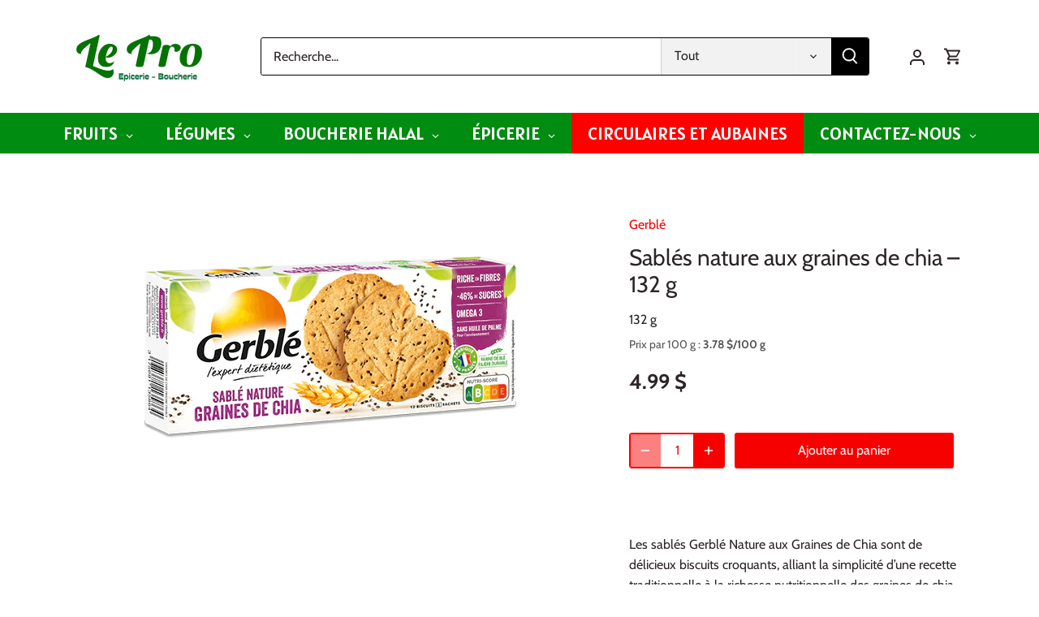

--- FILE ---
content_type: text/html; charset=utf-8
request_url: https://lepro1600.com/products/copie-de-gerble-croustison-miel-sesame-200g-gerble-croustison-honey-sesame-200g-1
body_size: 59130
content:
<!doctype html>
<html class="no-js" lang="fr">
<head>
  <!-- Canopy 5.0.0 -->
  <!-- Google tag (gtag.js) -->
<script async src="https://www.googletagmanager.com/gtag/js?id=AW-11263253647"></script>
<script>
  window.dataLayer = window.dataLayer || [];
  function gtag(){dataLayer.push(arguments);}
  gtag('js', new Date());

  gtag('config', 'AW-11263253647');
</script>



  <meta charset="utf-8" />
<meta name="viewport" content="width=device-width,initial-scale=1.0" />
<meta http-equiv="X-UA-Compatible" content="IE=edge">

<link rel="preconnect" href="https://cdn.shopify.com" crossorigin>
<link rel="preconnect" href="https://fonts.shopify.com" crossorigin>
<link rel="preconnect" href="https://monorail-edge.shopifysvc.com"><link rel="preload" as="font" href="//lepro1600.com/cdn/fonts/cabin/cabin_n4.cefc6494a78f87584a6f312fea532919154f66fe.woff2" type="font/woff2" crossorigin><link rel="preload" as="font" href="//lepro1600.com/cdn/fonts/cabin/cabin_n7.255204a342bfdbc9ae2017bd4e6a90f8dbb2f561.woff2" type="font/woff2" crossorigin><link rel="preload" as="font" href="//lepro1600.com/cdn/fonts/cabin/cabin_n7.255204a342bfdbc9ae2017bd4e6a90f8dbb2f561.woff2" type="font/woff2" crossorigin><link rel="preload" as="font" href="//lepro1600.com/cdn/fonts/cabin/cabin_n4.cefc6494a78f87584a6f312fea532919154f66fe.woff2" type="font/woff2" crossorigin><link rel="preload" href="//lepro1600.com/cdn/shop/t/11/assets/vendor.min.js?v=137803223016851922661689797557" as="script">
<link rel="preload" href="//lepro1600.com/cdn/shop/t/11/assets/theme.js?v=35342356627699016721689797557" as="script"><link rel="canonical" href="https://lepro1600.com/products/copie-de-gerble-croustison-miel-sesame-200g-gerble-croustison-honey-sesame-200g-1" /><link rel="icon" href="//lepro1600.com/cdn/shop/files/PROLOGO_150x_c7d51302-6d50-419c-a0aa-b226f78bd9c9.png?crop=center&height=48&v=1689798467&width=48" type="image/png"><meta name="description" content="Les sablés Gerblé Nature aux Graines de Chia sont de délicieux biscuits croquants, alliant la simplicité d’une recette traditionnelle à la richesse nutritionnelle des graines de chia. Source de fibres et d’oméga-3, ces biscuits gourmands sont parfaits pour une pause saine et savoureuse à tout moment de la journée. 🌾 Bi">

  <meta name="theme-color" content="#f70000">

  <title>
    Sablés nature aux graines de chia – 132 g &ndash; Le Pro 1600
  </title>

  <meta property="og:site_name" content="Le Pro 1600">
<meta property="og:url" content="https://lepro1600.com/products/copie-de-gerble-croustison-miel-sesame-200g-gerble-croustison-honey-sesame-200g-1">
<meta property="og:title" content="Sablés nature aux graines de chia – 132 g">
<meta property="og:type" content="product">
<meta property="og:description" content="Les sablés Gerblé Nature aux Graines de Chia sont de délicieux biscuits croquants, alliant la simplicité d’une recette traditionnelle à la richesse nutritionnelle des graines de chia. Source de fibres et d’oméga-3, ces biscuits gourmands sont parfaits pour une pause saine et savoureuse à tout moment de la journée. 🌾 Bi"><meta property="og:image" content="http://lepro1600.com/cdn/shop/files/sable-nature-graines-de-chia_1200x1200_37fc6fc0-96a5-404c-a7b9-36eafbc461a3_1200x1200.png?v=1756841694">
  <meta property="og:image:secure_url" content="https://lepro1600.com/cdn/shop/files/sable-nature-graines-de-chia_1200x1200_37fc6fc0-96a5-404c-a7b9-36eafbc461a3_1200x1200.png?v=1756841694">
  <meta property="og:image:width" content="493">
  <meta property="og:image:height" content="358"><meta property="og:price:amount" content="4.99">
  <meta property="og:price:currency" content="CAD"><meta name="twitter:card" content="summary_large_image">
<meta name="twitter:title" content="Sablés nature aux graines de chia – 132 g">
<meta name="twitter:description" content="Les sablés Gerblé Nature aux Graines de Chia sont de délicieux biscuits croquants, alliant la simplicité d’une recette traditionnelle à la richesse nutritionnelle des graines de chia. Source de fibres et d’oméga-3, ces biscuits gourmands sont parfaits pour une pause saine et savoureuse à tout moment de la journée. 🌾 Bi">

<style>
    @font-face {
  font-family: Cabin;
  font-weight: 400;
  font-style: normal;
  font-display: fallback;
  src: url("//lepro1600.com/cdn/fonts/cabin/cabin_n4.cefc6494a78f87584a6f312fea532919154f66fe.woff2") format("woff2"),
       url("//lepro1600.com/cdn/fonts/cabin/cabin_n4.8c16611b00f59d27f4b27ce4328dfe514ce77517.woff") format("woff");
}

    @font-face {
  font-family: Cabin;
  font-weight: 700;
  font-style: normal;
  font-display: fallback;
  src: url("//lepro1600.com/cdn/fonts/cabin/cabin_n7.255204a342bfdbc9ae2017bd4e6a90f8dbb2f561.woff2") format("woff2"),
       url("//lepro1600.com/cdn/fonts/cabin/cabin_n7.e2afa22a0d0f4b64da3569c990897429d40ff5c0.woff") format("woff");
}

    @font-face {
  font-family: Cabin;
  font-weight: 500;
  font-style: normal;
  font-display: fallback;
  src: url("//lepro1600.com/cdn/fonts/cabin/cabin_n5.0250ac238cfbbff14d3c16fcc89f227ca95d5c6f.woff2") format("woff2"),
       url("//lepro1600.com/cdn/fonts/cabin/cabin_n5.46470cf25a90d766aece73a31a42bfd8ef7a470b.woff") format("woff");
}

    @font-face {
  font-family: Cabin;
  font-weight: 400;
  font-style: italic;
  font-display: fallback;
  src: url("//lepro1600.com/cdn/fonts/cabin/cabin_i4.d89c1b32b09ecbc46c12781fcf7b2085f17c0be9.woff2") format("woff2"),
       url("//lepro1600.com/cdn/fonts/cabin/cabin_i4.0a521b11d0b69adfc41e22a263eec7c02aecfe99.woff") format("woff");
}

    @font-face {
  font-family: Cabin;
  font-weight: 700;
  font-style: italic;
  font-display: fallback;
  src: url("//lepro1600.com/cdn/fonts/cabin/cabin_i7.ef2404c08a493e7ccbc92d8c39adf683f40e1fb5.woff2") format("woff2"),
       url("//lepro1600.com/cdn/fonts/cabin/cabin_i7.480421791818000fc8a5d4134822321b5d7964f8.woff") format("woff");
}

    @font-face {
  font-family: Cabin;
  font-weight: 700;
  font-style: normal;
  font-display: fallback;
  src: url("//lepro1600.com/cdn/fonts/cabin/cabin_n7.255204a342bfdbc9ae2017bd4e6a90f8dbb2f561.woff2") format("woff2"),
       url("//lepro1600.com/cdn/fonts/cabin/cabin_n7.e2afa22a0d0f4b64da3569c990897429d40ff5c0.woff") format("woff");
}

    @font-face {
  font-family: Cabin;
  font-weight: 400;
  font-style: normal;
  font-display: fallback;
  src: url("//lepro1600.com/cdn/fonts/cabin/cabin_n4.cefc6494a78f87584a6f312fea532919154f66fe.woff2") format("woff2"),
       url("//lepro1600.com/cdn/fonts/cabin/cabin_n4.8c16611b00f59d27f4b27ce4328dfe514ce77517.woff") format("woff");
}

    @font-face {
  font-family: Cabin;
  font-weight: 700;
  font-style: normal;
  font-display: fallback;
  src: url("//lepro1600.com/cdn/fonts/cabin/cabin_n7.255204a342bfdbc9ae2017bd4e6a90f8dbb2f561.woff2") format("woff2"),
       url("//lepro1600.com/cdn/fonts/cabin/cabin_n7.e2afa22a0d0f4b64da3569c990897429d40ff5c0.woff") format("woff");
}

    @font-face {
  font-family: Cabin;
  font-weight: 600;
  font-style: normal;
  font-display: fallback;
  src: url("//lepro1600.com/cdn/fonts/cabin/cabin_n6.c6b1e64927bbec1c65aab7077888fb033480c4f7.woff2") format("woff2"),
       url("//lepro1600.com/cdn/fonts/cabin/cabin_n6.6c2e65d54c893ad9f1390da3b810b8e6cf976a4f.woff") format("woff");
}

  </style>

  <link href="//lepro1600.com/cdn/shop/t/11/assets/styles.css?v=164422504901187172351759342716" rel="stylesheet" type="text/css" media="all" />

  <script>
    document.documentElement.className = document.documentElement.className.replace('no-js', 'js');
    window.theme = window.theme || {};
    
    theme.money_format_with_code_preference = "{{amount}} $";
    
    theme.money_format = "{{amount}} $";
    theme.customerIsLoggedIn = false;

    
      theme.shippingCalcMoneyFormat = "{{amount}} $";
    

    theme.strings = {
      previous: "Précédente",
      next: "Suivante",
      close: "Fermer",
      addressError: "Vous ne trouvez pas cette adresse",
      addressNoResults: "Aucun résultat pour cette adresse",
      addressQueryLimit: "Vous avez dépassé la limite de Google utilisation de l'API. Envisager la mise à niveau à un \u003ca href=\"https:\/\/developers.google.com\/maps\/premium\/usage-limits\"\u003erégime spécial\u003c\/a\u003e.",
      authError: "Il y avait un problème authentifier votre compte Google Maps.",
      shippingCalcSubmitButton: "Calculer Frais de port",
      shippingCalcSubmitButtonDisabled: "Calculateur...",
      infiniteScrollCollectionLoading: "Chargement...",
      infiniteScrollCollectionFinishedMsg : "Fin",
      infiniteScrollBlogLoading: "Chargement...",
      infiniteScrollBlogFinishedMsg : "Aucun résultat n\u0026#39;a été trouvé",
      blogsShowTags: "Mots clés",
      priceNonExistent: "Non disponible",
      buttonDefault: "Ajouter au panier",
      buttonNoStock: "Épuisé",
      buttonNoVariant: "Non disponible",
      unitPriceSeparator: " \/ ",
      onlyXLeft: "[[ quantity ]] en stock",
      productAddingToCart: "Ajout en cours",
      productAddedToCart: "Ajouté",
      quickbuyAdded: "Ajouté",
      cartSummary: "Ouvrir le panier",
      cartContinue: "Poursuivre vos achats",
      colorBoxPrevious: "Précédent",
      colorBoxNext: "Suivant",
      colorBoxClose: "Fermer",
      imageSlider: "Des photos",
      confirmEmptyCart: "Êtes-vous sûr de vouloir vider votre panier?",
      inYourCart: "dans votre panier",
      removeFromCart: "Retirer du panier",
      clearAll: "Tout effacer",
      layout_live_search_see_all: "Voir tout",
      general_quick_search_pages: "Pages",
      general_quick_search_no_results: "Désolé, nous n\u0026#39;avons trouvé aucun résultat",
      products_labels_sold_out: "Épuisé",
      products_labels_sale: "Offre",
      maximumQuantity: "Vous ne pouvez en avoir que [quantity] dans votre panier",
      fullDetails: "Afficher plus",
      cartConfirmRemove: "Voulez-vous vraiment supprimer cet élément?"
    };

    theme.routes = {
      root_url: '/',
      account_url: '/account',
      account_login_url: 'https://lepro1600.com/customer_authentication/redirect?locale=fr&region_country=CA',
      account_logout_url: '/account/logout',
      account_recover_url: '/account/recover',
      account_register_url: 'https://shopify.com/28475326542/account?locale=fr',
      account_addresses_url: '/account/addresses',
      collections_url: '/collections',
      all_products_collection_url: '/collections/all',
      search_url: '/search',
      cart_url: '/cart',
      cart_add_url: '/cart/add',
      cart_change_url: '/cart/change',
      cart_clear_url: '/cart/clear'
    };

    theme.scripts = {
      masonry: "\/\/lepro1600.com\/cdn\/shop\/t\/11\/assets\/masonry.v3.2.2.min.js?v=105873857886133394601689797557",
      jqueryInfiniteScroll: "\/\/lepro1600.com\/cdn\/shop\/t\/11\/assets\/jquery.infinitescroll.2.1.0.min.js?v=162864979201917639991689797557",
      underscore: "\/\/cdnjs.cloudflare.com\/ajax\/libs\/underscore.js\/1.6.0\/underscore-min.js",
      shopifyCommon: "\/\/lepro1600.com\/cdn\/shopifycloud\/storefront\/assets\/themes_support\/shopify_common-5f594365.js",
      jqueryCart: "\/\/lepro1600.com\/cdn\/shop\/t\/11\/assets\/shipping-calculator.v1.0.min.js?v=28654087271810100421689797557"
    };

    theme.settings = {
      cartType: "drawer-dynamic",
      openCartDrawerOnMob: true,
      quickBuyType: "in-page",
      superscriptDecimals: false,
      currencyCodeEnabled: false
    }
  </script><script>window.performance && window.performance.mark && window.performance.mark('shopify.content_for_header.start');</script><meta name="google-site-verification" content="Gy8PTI9mbNi0Drbst94D45VVs_ziKargwiYHsZ2aMVQ">
<meta id="shopify-digital-wallet" name="shopify-digital-wallet" content="/28475326542/digital_wallets/dialog">
<meta name="shopify-checkout-api-token" content="eaee9badd71a870bc658f86cf9b0c7bf">
<meta id="in-context-paypal-metadata" data-shop-id="28475326542" data-venmo-supported="false" data-environment="production" data-locale="fr_FR" data-paypal-v4="true" data-currency="CAD">
<link rel="alternate" hreflang="x-default" href="https://lepro1600.com/products/copie-de-gerble-croustison-miel-sesame-200g-gerble-croustison-honey-sesame-200g-1">
<link rel="alternate" hreflang="fr" href="https://lepro1600.com/products/copie-de-gerble-croustison-miel-sesame-200g-gerble-croustison-honey-sesame-200g-1">
<link rel="alternate" hreflang="en" href="https://lepro1600.com/en/products/copie-de-gerble-croustison-miel-sesame-200g-gerble-croustison-honey-sesame-200g-1">
<link rel="alternate" type="application/json+oembed" href="https://lepro1600.com/products/copie-de-gerble-croustison-miel-sesame-200g-gerble-croustison-honey-sesame-200g-1.oembed">
<script async="async" src="/checkouts/internal/preloads.js?locale=fr-CA"></script>
<link rel="preconnect" href="https://shop.app" crossorigin="anonymous">
<script async="async" src="https://shop.app/checkouts/internal/preloads.js?locale=fr-CA&shop_id=28475326542" crossorigin="anonymous"></script>
<script id="apple-pay-shop-capabilities" type="application/json">{"shopId":28475326542,"countryCode":"CA","currencyCode":"CAD","merchantCapabilities":["supports3DS"],"merchantId":"gid:\/\/shopify\/Shop\/28475326542","merchantName":"Le Pro 1600","requiredBillingContactFields":["postalAddress","email","phone"],"requiredShippingContactFields":["postalAddress","email","phone"],"shippingType":"shipping","supportedNetworks":["visa","masterCard","amex","discover","interac","jcb"],"total":{"type":"pending","label":"Le Pro 1600","amount":"1.00"},"shopifyPaymentsEnabled":true,"supportsSubscriptions":true}</script>
<script id="shopify-features" type="application/json">{"accessToken":"eaee9badd71a870bc658f86cf9b0c7bf","betas":["rich-media-storefront-analytics"],"domain":"lepro1600.com","predictiveSearch":true,"shopId":28475326542,"locale":"fr"}</script>
<script>var Shopify = Shopify || {};
Shopify.shop = "marche-le-pro.myshopify.com";
Shopify.locale = "fr";
Shopify.currency = {"active":"CAD","rate":"1.0"};
Shopify.country = "CA";
Shopify.theme = {"name":"Canopy","id":154563346717,"schema_name":"Canopy","schema_version":"5.0.0","theme_store_id":732,"role":"main"};
Shopify.theme.handle = "null";
Shopify.theme.style = {"id":null,"handle":null};
Shopify.cdnHost = "lepro1600.com/cdn";
Shopify.routes = Shopify.routes || {};
Shopify.routes.root = "/";</script>
<script type="module">!function(o){(o.Shopify=o.Shopify||{}).modules=!0}(window);</script>
<script>!function(o){function n(){var o=[];function n(){o.push(Array.prototype.slice.apply(arguments))}return n.q=o,n}var t=o.Shopify=o.Shopify||{};t.loadFeatures=n(),t.autoloadFeatures=n()}(window);</script>
<script>
  window.ShopifyPay = window.ShopifyPay || {};
  window.ShopifyPay.apiHost = "shop.app\/pay";
  window.ShopifyPay.redirectState = null;
</script>
<script id="shop-js-analytics" type="application/json">{"pageType":"product"}</script>
<script defer="defer" async type="module" src="//lepro1600.com/cdn/shopifycloud/shop-js/modules/v2/client.init-shop-cart-sync_BcDpqI9l.fr.esm.js"></script>
<script defer="defer" async type="module" src="//lepro1600.com/cdn/shopifycloud/shop-js/modules/v2/chunk.common_a1Rf5Dlz.esm.js"></script>
<script defer="defer" async type="module" src="//lepro1600.com/cdn/shopifycloud/shop-js/modules/v2/chunk.modal_Djra7sW9.esm.js"></script>
<script type="module">
  await import("//lepro1600.com/cdn/shopifycloud/shop-js/modules/v2/client.init-shop-cart-sync_BcDpqI9l.fr.esm.js");
await import("//lepro1600.com/cdn/shopifycloud/shop-js/modules/v2/chunk.common_a1Rf5Dlz.esm.js");
await import("//lepro1600.com/cdn/shopifycloud/shop-js/modules/v2/chunk.modal_Djra7sW9.esm.js");

  window.Shopify.SignInWithShop?.initShopCartSync?.({"fedCMEnabled":true,"windoidEnabled":true});

</script>
<script defer="defer" async type="module" src="//lepro1600.com/cdn/shopifycloud/shop-js/modules/v2/client.payment-terms_BQYK7nq4.fr.esm.js"></script>
<script defer="defer" async type="module" src="//lepro1600.com/cdn/shopifycloud/shop-js/modules/v2/chunk.common_a1Rf5Dlz.esm.js"></script>
<script defer="defer" async type="module" src="//lepro1600.com/cdn/shopifycloud/shop-js/modules/v2/chunk.modal_Djra7sW9.esm.js"></script>
<script type="module">
  await import("//lepro1600.com/cdn/shopifycloud/shop-js/modules/v2/client.payment-terms_BQYK7nq4.fr.esm.js");
await import("//lepro1600.com/cdn/shopifycloud/shop-js/modules/v2/chunk.common_a1Rf5Dlz.esm.js");
await import("//lepro1600.com/cdn/shopifycloud/shop-js/modules/v2/chunk.modal_Djra7sW9.esm.js");

  
</script>
<script>
  window.Shopify = window.Shopify || {};
  if (!window.Shopify.featureAssets) window.Shopify.featureAssets = {};
  window.Shopify.featureAssets['shop-js'] = {"shop-cart-sync":["modules/v2/client.shop-cart-sync_BLrx53Hf.fr.esm.js","modules/v2/chunk.common_a1Rf5Dlz.esm.js","modules/v2/chunk.modal_Djra7sW9.esm.js"],"init-fed-cm":["modules/v2/client.init-fed-cm_C8SUwJ8U.fr.esm.js","modules/v2/chunk.common_a1Rf5Dlz.esm.js","modules/v2/chunk.modal_Djra7sW9.esm.js"],"shop-cash-offers":["modules/v2/client.shop-cash-offers_BBp_MjBM.fr.esm.js","modules/v2/chunk.common_a1Rf5Dlz.esm.js","modules/v2/chunk.modal_Djra7sW9.esm.js"],"shop-login-button":["modules/v2/client.shop-login-button_Dw6kG_iO.fr.esm.js","modules/v2/chunk.common_a1Rf5Dlz.esm.js","modules/v2/chunk.modal_Djra7sW9.esm.js"],"pay-button":["modules/v2/client.pay-button_BJDaAh68.fr.esm.js","modules/v2/chunk.common_a1Rf5Dlz.esm.js","modules/v2/chunk.modal_Djra7sW9.esm.js"],"shop-button":["modules/v2/client.shop-button_DBWL94V3.fr.esm.js","modules/v2/chunk.common_a1Rf5Dlz.esm.js","modules/v2/chunk.modal_Djra7sW9.esm.js"],"avatar":["modules/v2/client.avatar_BTnouDA3.fr.esm.js"],"init-windoid":["modules/v2/client.init-windoid_77FSIiws.fr.esm.js","modules/v2/chunk.common_a1Rf5Dlz.esm.js","modules/v2/chunk.modal_Djra7sW9.esm.js"],"init-shop-for-new-customer-accounts":["modules/v2/client.init-shop-for-new-customer-accounts_QoC3RJm9.fr.esm.js","modules/v2/client.shop-login-button_Dw6kG_iO.fr.esm.js","modules/v2/chunk.common_a1Rf5Dlz.esm.js","modules/v2/chunk.modal_Djra7sW9.esm.js"],"init-shop-email-lookup-coordinator":["modules/v2/client.init-shop-email-lookup-coordinator_D4ioGzPw.fr.esm.js","modules/v2/chunk.common_a1Rf5Dlz.esm.js","modules/v2/chunk.modal_Djra7sW9.esm.js"],"init-shop-cart-sync":["modules/v2/client.init-shop-cart-sync_BcDpqI9l.fr.esm.js","modules/v2/chunk.common_a1Rf5Dlz.esm.js","modules/v2/chunk.modal_Djra7sW9.esm.js"],"shop-toast-manager":["modules/v2/client.shop-toast-manager_B-eIbpHW.fr.esm.js","modules/v2/chunk.common_a1Rf5Dlz.esm.js","modules/v2/chunk.modal_Djra7sW9.esm.js"],"init-customer-accounts":["modules/v2/client.init-customer-accounts_BcBSUbIK.fr.esm.js","modules/v2/client.shop-login-button_Dw6kG_iO.fr.esm.js","modules/v2/chunk.common_a1Rf5Dlz.esm.js","modules/v2/chunk.modal_Djra7sW9.esm.js"],"init-customer-accounts-sign-up":["modules/v2/client.init-customer-accounts-sign-up_DvG__VHD.fr.esm.js","modules/v2/client.shop-login-button_Dw6kG_iO.fr.esm.js","modules/v2/chunk.common_a1Rf5Dlz.esm.js","modules/v2/chunk.modal_Djra7sW9.esm.js"],"shop-follow-button":["modules/v2/client.shop-follow-button_Dnx6fDH9.fr.esm.js","modules/v2/chunk.common_a1Rf5Dlz.esm.js","modules/v2/chunk.modal_Djra7sW9.esm.js"],"checkout-modal":["modules/v2/client.checkout-modal_BDH3MUqJ.fr.esm.js","modules/v2/chunk.common_a1Rf5Dlz.esm.js","modules/v2/chunk.modal_Djra7sW9.esm.js"],"shop-login":["modules/v2/client.shop-login_CV9Paj8R.fr.esm.js","modules/v2/chunk.common_a1Rf5Dlz.esm.js","modules/v2/chunk.modal_Djra7sW9.esm.js"],"lead-capture":["modules/v2/client.lead-capture_DGQOTB4e.fr.esm.js","modules/v2/chunk.common_a1Rf5Dlz.esm.js","modules/v2/chunk.modal_Djra7sW9.esm.js"],"payment-terms":["modules/v2/client.payment-terms_BQYK7nq4.fr.esm.js","modules/v2/chunk.common_a1Rf5Dlz.esm.js","modules/v2/chunk.modal_Djra7sW9.esm.js"]};
</script>
<script id="__st">var __st={"a":28475326542,"offset":-18000,"reqid":"46661d95-b8fb-475e-a9a0-abda74ef4a09-1769217039","pageurl":"lepro1600.com\/products\/copie-de-gerble-croustison-miel-sesame-200g-gerble-croustison-honey-sesame-200g-1","u":"fe732ba28ea2","p":"product","rtyp":"product","rid":8985815908637};</script>
<script>window.ShopifyPaypalV4VisibilityTracking = true;</script>
<script id="captcha-bootstrap">!function(){'use strict';const t='contact',e='account',n='new_comment',o=[[t,t],['blogs',n],['comments',n],[t,'customer']],c=[[e,'customer_login'],[e,'guest_login'],[e,'recover_customer_password'],[e,'create_customer']],r=t=>t.map((([t,e])=>`form[action*='/${t}']:not([data-nocaptcha='true']) input[name='form_type'][value='${e}']`)).join(','),a=t=>()=>t?[...document.querySelectorAll(t)].map((t=>t.form)):[];function s(){const t=[...o],e=r(t);return a(e)}const i='password',u='form_key',d=['recaptcha-v3-token','g-recaptcha-response','h-captcha-response',i],f=()=>{try{return window.sessionStorage}catch{return}},m='__shopify_v',_=t=>t.elements[u];function p(t,e,n=!1){try{const o=window.sessionStorage,c=JSON.parse(o.getItem(e)),{data:r}=function(t){const{data:e,action:n}=t;return t[m]||n?{data:e,action:n}:{data:t,action:n}}(c);for(const[e,n]of Object.entries(r))t.elements[e]&&(t.elements[e].value=n);n&&o.removeItem(e)}catch(o){console.error('form repopulation failed',{error:o})}}const l='form_type',E='cptcha';function T(t){t.dataset[E]=!0}const w=window,h=w.document,L='Shopify',v='ce_forms',y='captcha';let A=!1;((t,e)=>{const n=(g='f06e6c50-85a8-45c8-87d0-21a2b65856fe',I='https://cdn.shopify.com/shopifycloud/storefront-forms-hcaptcha/ce_storefront_forms_captcha_hcaptcha.v1.5.2.iife.js',D={infoText:'Protégé par hCaptcha',privacyText:'Confidentialité',termsText:'Conditions'},(t,e,n)=>{const o=w[L][v],c=o.bindForm;if(c)return c(t,g,e,D).then(n);var r;o.q.push([[t,g,e,D],n]),r=I,A||(h.body.append(Object.assign(h.createElement('script'),{id:'captcha-provider',async:!0,src:r})),A=!0)});var g,I,D;w[L]=w[L]||{},w[L][v]=w[L][v]||{},w[L][v].q=[],w[L][y]=w[L][y]||{},w[L][y].protect=function(t,e){n(t,void 0,e),T(t)},Object.freeze(w[L][y]),function(t,e,n,w,h,L){const[v,y,A,g]=function(t,e,n){const i=e?o:[],u=t?c:[],d=[...i,...u],f=r(d),m=r(i),_=r(d.filter((([t,e])=>n.includes(e))));return[a(f),a(m),a(_),s()]}(w,h,L),I=t=>{const e=t.target;return e instanceof HTMLFormElement?e:e&&e.form},D=t=>v().includes(t);t.addEventListener('submit',(t=>{const e=I(t);if(!e)return;const n=D(e)&&!e.dataset.hcaptchaBound&&!e.dataset.recaptchaBound,o=_(e),c=g().includes(e)&&(!o||!o.value);(n||c)&&t.preventDefault(),c&&!n&&(function(t){try{if(!f())return;!function(t){const e=f();if(!e)return;const n=_(t);if(!n)return;const o=n.value;o&&e.removeItem(o)}(t);const e=Array.from(Array(32),(()=>Math.random().toString(36)[2])).join('');!function(t,e){_(t)||t.append(Object.assign(document.createElement('input'),{type:'hidden',name:u})),t.elements[u].value=e}(t,e),function(t,e){const n=f();if(!n)return;const o=[...t.querySelectorAll(`input[type='${i}']`)].map((({name:t})=>t)),c=[...d,...o],r={};for(const[a,s]of new FormData(t).entries())c.includes(a)||(r[a]=s);n.setItem(e,JSON.stringify({[m]:1,action:t.action,data:r}))}(t,e)}catch(e){console.error('failed to persist form',e)}}(e),e.submit())}));const S=(t,e)=>{t&&!t.dataset[E]&&(n(t,e.some((e=>e===t))),T(t))};for(const o of['focusin','change'])t.addEventListener(o,(t=>{const e=I(t);D(e)&&S(e,y())}));const B=e.get('form_key'),M=e.get(l),P=B&&M;t.addEventListener('DOMContentLoaded',(()=>{const t=y();if(P)for(const e of t)e.elements[l].value===M&&p(e,B);[...new Set([...A(),...v().filter((t=>'true'===t.dataset.shopifyCaptcha))])].forEach((e=>S(e,t)))}))}(h,new URLSearchParams(w.location.search),n,t,e,['guest_login'])})(!0,!0)}();</script>
<script integrity="sha256-4kQ18oKyAcykRKYeNunJcIwy7WH5gtpwJnB7kiuLZ1E=" data-source-attribution="shopify.loadfeatures" defer="defer" src="//lepro1600.com/cdn/shopifycloud/storefront/assets/storefront/load_feature-a0a9edcb.js" crossorigin="anonymous"></script>
<script crossorigin="anonymous" defer="defer" src="//lepro1600.com/cdn/shopifycloud/storefront/assets/shopify_pay/storefront-65b4c6d7.js?v=20250812"></script>
<script data-source-attribution="shopify.dynamic_checkout.dynamic.init">var Shopify=Shopify||{};Shopify.PaymentButton=Shopify.PaymentButton||{isStorefrontPortableWallets:!0,init:function(){window.Shopify.PaymentButton.init=function(){};var t=document.createElement("script");t.src="https://lepro1600.com/cdn/shopifycloud/portable-wallets/latest/portable-wallets.fr.js",t.type="module",document.head.appendChild(t)}};
</script>
<script data-source-attribution="shopify.dynamic_checkout.buyer_consent">
  function portableWalletsHideBuyerConsent(e){var t=document.getElementById("shopify-buyer-consent"),n=document.getElementById("shopify-subscription-policy-button");t&&n&&(t.classList.add("hidden"),t.setAttribute("aria-hidden","true"),n.removeEventListener("click",e))}function portableWalletsShowBuyerConsent(e){var t=document.getElementById("shopify-buyer-consent"),n=document.getElementById("shopify-subscription-policy-button");t&&n&&(t.classList.remove("hidden"),t.removeAttribute("aria-hidden"),n.addEventListener("click",e))}window.Shopify?.PaymentButton&&(window.Shopify.PaymentButton.hideBuyerConsent=portableWalletsHideBuyerConsent,window.Shopify.PaymentButton.showBuyerConsent=portableWalletsShowBuyerConsent);
</script>
<script data-source-attribution="shopify.dynamic_checkout.cart.bootstrap">document.addEventListener("DOMContentLoaded",(function(){function t(){return document.querySelector("shopify-accelerated-checkout-cart, shopify-accelerated-checkout")}if(t())Shopify.PaymentButton.init();else{new MutationObserver((function(e,n){t()&&(Shopify.PaymentButton.init(),n.disconnect())})).observe(document.body,{childList:!0,subtree:!0})}}));
</script>
<link id="shopify-accelerated-checkout-styles" rel="stylesheet" media="screen" href="https://lepro1600.com/cdn/shopifycloud/portable-wallets/latest/accelerated-checkout-backwards-compat.css" crossorigin="anonymous">
<style id="shopify-accelerated-checkout-cart">
        #shopify-buyer-consent {
  margin-top: 1em;
  display: inline-block;
  width: 100%;
}

#shopify-buyer-consent.hidden {
  display: none;
}

#shopify-subscription-policy-button {
  background: none;
  border: none;
  padding: 0;
  text-decoration: underline;
  font-size: inherit;
  cursor: pointer;
}

#shopify-subscription-policy-button::before {
  box-shadow: none;
}

      </style>

<script>window.performance && window.performance.mark && window.performance.mark('shopify.content_for_header.end');</script>
<!--DOOFINDER-SHOPIFY-->  <!--/DOOFINDER-SHOPIFY-->
  







<script async src="https://cdn-widgetsrepository.yotpo.com/v1/loader/VeFLBDT3cJdVcg2L9kcJqir1UbIMqbCVv0UB4SNk" type="text/javascript"></script>

<!-- BEGIN app block: shopify://apps/globo-mega-menu/blocks/app-embed/7a00835e-fe40-45a5-a615-2eb4ab697b58 -->
<link href="//cdn.shopify.com/extensions/019be4fb-bfc8-74a5-a8d9-c694285f11c2/menufrontend-305/assets/main-navigation-styles.min.css" rel="stylesheet" type="text/css" media="all" />
<link href="//cdn.shopify.com/extensions/019be4fb-bfc8-74a5-a8d9-c694285f11c2/menufrontend-305/assets/theme-styles.min.css" rel="stylesheet" type="text/css" media="all" />
<script type="text/javascript" hs-ignore data-cookieconsent="ignore" data-ccm-injected>
document.getElementsByTagName('html')[0].classList.add('globo-menu-loading');
window.GloboMenuConfig = window.GloboMenuConfig || {}
window.GloboMenuConfig.curLocale = "fr";
window.GloboMenuConfig.shop = "marche-le-pro.myshopify.com";
window.GloboMenuConfig.GloboMenuLocale = "fr";
window.GloboMenuConfig.locale = "fr";
window.menuRootUrl = "";
window.GloboMenuCustomer = false;
window.GloboMenuAssetsUrl = 'https://cdn.shopify.com/extensions/019be4fb-bfc8-74a5-a8d9-c694285f11c2/menufrontend-305/assets/';
window.GloboMenuFilesUrl = '//lepro1600.com/cdn/shop/files/';
window.GloboMenuLinklists = {"main-menu": [{'url' :"\/collections\/boucherie-1", 'title': "Boucherie Halal"},{'url' :"\/collections\/charcuterie", 'title': "Charcuterie"},{'url' :"\/collections\/legumes-1", 'title': "Légumes"},{'url' :"\/collections\/fruits-1", 'title': "Fruits"},{'url' :"\/collections\/boulangerie-1", 'title': "Boulangerie"},{'url' :"\/collections\/produits-laitiers-1", 'title': "Produits Laitiers"},{'url' :"\/collections\/boissons", 'title': "Boissons"},{'url' :"\/collections\/epicerie-1", 'title': "Épicerie"},{'url' :"\/collections\/produits-congeles-1", 'title': "Produits Surgelés"}],"footer": [{'url' :"\/search", 'title': "Rechercher"},{'url' :"\/policies\/refund-policy", 'title': "Politiques de remboursement "},{'url' :"\/pages\/modes-de-livraison-chez-lepro", 'title': "Modes de livraison chez LePro"},{'url' :"\/policies\/terms-of-service", 'title': "Conditions d'utilisation"},{'url' :"\/pages\/contactez-nous", 'title': "Contactez-Nous"},{'url' :"\/pages\/a-propos", 'title': "À PROPOS DE NOUS"}],"nouveau-menu": [{'url' :"\/collections\/boissons", 'title': "Boissons"},{'url' :"\/collections\/epicerie-1", 'title': "Épicerie"},{'url' :"\/collections\/fromage", 'title': "Fromages"},{'url' :"\/collections\/legumes-frais", 'title': "Légumes"},{'url' :"\/collections\/produits-laitiers-1", 'title': "Produits Laitiers"},{'url' :"\/collections\/produits-congeles-1", 'title': "Produits congelés"}],"customer-account-main-menu": [{'url' :"\/", 'title': "Boutique"},{'url' :"https:\/\/shopify.com\/28475326542\/account\/orders?locale=fr\u0026region_country=CA", 'title': "Orders"}]}
window.GloboMenuConfig.is_app_embedded = true;
window.showAdsInConsole = true;
</script>
<link href="//cdn.shopify.com/extensions/019be4fb-bfc8-74a5-a8d9-c694285f11c2/menufrontend-305/assets/font-awesome.min.css" rel="stylesheet" type="text/css" media="all" />


<link href="//cdn.shopify.com/extensions/019be4fb-bfc8-74a5-a8d9-c694285f11c2/menufrontend-305/assets/remixicon.min.css" rel="stylesheet" type="text/css" media="all" />

<style>.globo-menu-loading nav.main-nav > ul {visibility:hidden;opacity:0}.globo-menu-loading ul.mobile-nav-menu.plain {visibility:hidden;opacity:0}</style><script hs-ignore data-cookieconsent="ignore" data-ccm-injected type="text/javascript">
  window.GloboMenus = window.GloboMenus || [];
  var menuKey = 59132;
  window.GloboMenus[menuKey] = window.GloboMenus[menuKey] || {};
  window.GloboMenus[menuKey].id = menuKey;window.GloboMenus[menuKey].replacement = {"type":"selector","main_menu":"main-menu","mobile_menu":"main-menu","main_menu_selector":"nav.main-nav > ul","mobile_menu_selector":"ul.mobile-nav-menu.plain"};window.GloboMenus[menuKey].type = "main";
  window.GloboMenus[menuKey].schedule = null;
  window.GloboMenus[menuKey].settings ={"font":{"tab_fontsize":18,"menu_fontsize":22,"tab_fontfamily":"Alata","tab_fontweight":"regular","menu_fontfamily":"Alatsi","menu_fontweight":"regular","tab_fontfamily_2":"Lato","menu_fontfamily_2":"Lato","submenu_text_fontsize":15,"tab_fontfamily_custom":false,"menu_fontfamily_custom":false,"submenu_text_fontfamily":"Alata","submenu_text_fontweight":"regular","submenu_heading_fontsize":17,"submenu_text_fontfamily_2":"Arimo","submenu_heading_fontfamily":"Aleo","submenu_heading_fontweight":"regular","submenu_description_fontsize":17,"submenu_heading_fontfamily_2":"Bitter","submenu_description_fontfamily":"Work Sans","submenu_description_fontweight":"400","submenu_text_fontfamily_custom":false,"submenu_description_fontfamily_2":"Indie Flower","submenu_heading_fontfamily_custom":false,"submenu_description_fontfamily_custom":false},"color":{"menu_text":"#ffffff","menu_border":"rgba(255, 255, 255, 1)","submenu_text":"#313131","submenu_border":"rgba(255, 255, 255, 1)","menu_background":"rgba(0, 140, 16, 1)","menu_text_hover":"rgba(255, 255, 255, 1)","submenu_heading":"#ae2828","tab_heading_color":"#202020","submenu_background":"rgba(255, 255, 255, 1)","submenu_text_hover":"#000000","submenu_description":"#969696","tab_background_hover":"#d9d9d9","menu_background_hover":"rgba(0, 140, 16, 1)","tab_heading_active_color":"#000000","submenu_description_hover":"#4d5bcd"},"general":{"align":"center","login":false,"border":false,"search":false,"account":false,"trigger":"hover","register":false,"atcButton":false,"max_width":null,"indicators":true,"responsive":"768","transition":"fade","orientation":"horizontal","menu_padding":"20","carousel_loop":true,"mobile_border":true,"mobile_trigger":"click_toggle","submenu_border":true,"tab_lineheight":"50","menu_lineheight":"50","lazy_load_enable":true,"transition_delay":"150","transition_speed":"300","carousel_auto_play":true,"dropdown_lineheight":"50","linklist_lineheight":"30","mobile_sticky_header":true,"desktop_sticky_header":true},"language":{"name":"Name","sale":"Sale","send":"Send","view":"View details","email":"Email","phone":"Phone Number","search":"Search for...","message":"Message","sold_out":"Sold out","add_to_cart":"Add to cart"}};
  window.GloboMenus[menuKey].itemsLength = 6;
</script><script type="template/html" id="globoMenu59132HTML"><ul class="gm-menu gm-menu-59132 gm-mobile-bordered gm-has-retractor gm-submenu-align-center gm-menu-trigger-hover gm-transition-fade" data-menu-id="59132" data-transition-speed="300" data-transition-delay="150">
<li data-gmmi="0" data-gmdi="0" class="gm-item gm-level-0 gm-has-submenu gm-submenu-mega gm-submenu-align-full"><a class="gm-target" title="FRUITS" href="/collections/fruits-1"><span class="gm-text">FRUITS</span><span class="gm-retractor"></span></a><div 
      class="gm-submenu gm-mega gm-submenu-bordered" 
      style=""
    ><div style="" class="submenu-background"></div>
      <ul class="gm-grid">
<li class="gm-item gm-grid-item gmcol-6">
    <div class="gm-collections gm-grid"><div class="gm-collection gm-collection-top gmcol-6">
              <a class="gm-target" href=/collections/fruits-1>
                <div class="gm-collection-img"><img
                srcSet="[data-uri]"
                data-sizes="auto"
                data-src="//lepro1600.com/cdn/shop/collections/fruit-og-d176ef00_{width}x.jpg?v=1743875918"
                width="500"
                height="500"
                alt="Fruits"
                data-widths="[40, 100, 140, 180, 250, 260, 275, 305, 440, 610, 720, 930, 1080, 1200, 1640, 2048]"
                title="Fruits"
                class="gmlazyload gm-product-img"
              ></div>
                <div class="gm-target">
                  <span class="gm-text">Fruits</span>
                </div>
              </a>
            </div><div class="gm-collection gm-collection-top gmcol-6">
              <a class="gm-target" href=/collections/fruits-exotiques>
                <div class="gm-collection-img"><img
                srcSet="[data-uri]"
                data-sizes="auto"
                data-src="//lepro1600.com/cdn/shop/collections/fruits-kFLF--621x414_LiveMint_{width}x.jpg?v=1731339882"
                width="852"
                height="609"
                alt="Fruits Exotiques"
                data-widths="[40, 100, 140, 180, 250, 260, 275, 305, 440, 610, 720, 930, 1080, 1200, 1640, 2048]"
                title="Fruits Exotiques"
                class="gmlazyload gm-product-img"
              ></div>
                <div class="gm-target">
                  <span class="gm-text">Fruits Exotiques</span>
                </div>
              </a>
            </div></div>
  </li>
<li class="gm-item gm-grid-item gmcol-4"><div class="gm-product-mini">
          <a class="gm-target" href="/products/boite-mangue-dominicaine-dominican-mango-box">
            
              
            
            <div class="gm-product-img">
              <img
            srcSet="[data-uri]"
            data-sizes="auto"
            data-src="//lepro1600.com/cdn/shop/files/924c616a-6890-4d9b-8ced-7cf221232036_{width}x.png?v=1698789281"
            width="1800"
            height="2085"
            data-widths="[40, 100, 140, 180, 250, 260, 275, 305, 440, 610, 720, 930, 1080, 1200, 1640, 2048]"
            class="gmlazyload  gm-product-img"
            alt="Mangue Mingolo - République Dominicaine"
            title=""
          />
            </div>
            <div class="gm-product-details">
              <div class="gm-product-vendor">Le Pro 1600</div>
              <div class="gm-product-name">Mangue Mingolo - République Dominicaine</div>
              <div class="gm-product">
                <div class="gm-product-price">
                  <span class="gm-price">12.99 $</span></div></div>
            </div>
          </a>
        </div>
</li></ul>
    </div></li>

<li data-gmmi="1" data-gmdi="1" class="gm-item gm-level-0 gm-has-submenu gm-submenu-mega gm-submenu-align-full"><a class="gm-target" title="LÉGUMES" href="/collections/legumes-1"><span class="gm-text">LÉGUMES</span><span class="gm-retractor"></span></a><div 
      class="gm-submenu gm-mega gm-submenu-bordered" 
      style=""
    ><div style="" class="submenu-background"></div>
      <ul class="gm-grid">
<li class="gm-item gm-grid-item gmcol-8">
    <div class="gm-collections gm-grid"><div class="gm-collection gm-collection-top gmcol-3">
              <a class="gm-target" href=/collections/legumes-frais>
                <div class="gm-collection-img"><img
                srcSet="[data-uri]"
                data-sizes="auto"
                data-src="//lepro1600.com/cdn/shop/collections/liste-des-legumes_{width}x.jpg?v=1690570062"
                width="500"
                height="500"
                alt="Légumes Frais"
                data-widths="[40, 100, 140, 180, 250, 260, 275, 305, 440, 610, 720, 930, 1080, 1200, 1640, 2048]"
                title="Légumes Frais"
                class="gmlazyload gm-product-img"
              ></div>
                <div class="gm-target">
                  <span class="gm-text">Légumes Frais</span>
                </div>
              </a>
            </div><div class="gm-collection gm-collection-top gmcol-3">
              <a class="gm-target" href=/collections/herbes>
                <div class="gm-collection-img"><img
                srcSet="[data-uri]"
                data-sizes="auto"
                data-src="//lepro1600.com/cdn/shop/collections/image_{width}x.jpg?v=1730379605"
                width="2532"
                height="2560"
                alt="Fines Herbes"
                data-widths="[40, 100, 140, 180, 250, 260, 275, 305, 440, 610, 720, 930, 1080, 1200, 1640, 2048]"
                title="Fines Herbes"
                class="gmlazyload gm-product-img"
              ></div>
                <div class="gm-target">
                  <span class="gm-text">Fines Herbes</span>
                </div>
              </a>
            </div></div>
  </li></ul>
    </div></li>

<li data-gmmi="2" data-gmdi="2" class="gm-item gm-level-0 gm-has-submenu gm-submenu-mega gm-submenu-align-full"><a class="gm-target" title="BOUCHERIE HALAL" href="/collections/boucherie-1"><span class="gm-text">BOUCHERIE HALAL</span><span class="gm-retractor"></span></a><div 
      class="gm-submenu gm-mega gm-submenu-bordered" 
      style=""
    ><div style="" class="submenu-background"></div>
      <ul class="gm-grid">
<li class="gm-item gm-grid-item gmcol-8">
    <div class="gm-collections gm-grid"><div class="gm-collection gm-collection-top gmcol-2">
              <a class="gm-target" href=/collections/poulet>
                <div class="gm-collection-img"><img
                srcSet="[data-uri]"
                data-sizes="auto"
                data-src="//lepro1600.com/cdn/shop/collections/0023058100000_{width}x.jpg?v=1728666893"
                width="1000"
                height="1000"
                alt="Poulet"
                data-widths="[40, 100, 140, 180, 250, 260, 275, 305, 440, 610, 720, 930, 1080, 1200, 1640, 2048]"
                title="Poulet"
                class="gmlazyload gm-product-img"
              ></div>
                <div class="gm-target">
                  <span class="gm-text">Poulet</span>
                </div>
              </a>
            </div><div class="gm-collection gm-collection-top gmcol-2">
              <a class="gm-target" href=/collections/boeuf>
                <div class="gm-collection-img"><img
                srcSet="[data-uri]"
                data-sizes="auto"
                data-src="//lepro1600.com/cdn/shop/collections/RoastBeefPalette_500g_960x_70e8de53-6ce0-413e-9db8-d781ebef5871_{width}x.jpg?v=1728666866"
                width="500"
                height="500"
                alt="Boeuf"
                data-widths="[40, 100, 140, 180, 250, 260, 275, 305, 440, 610, 720, 930, 1080, 1200, 1640, 2048]"
                title="Boeuf"
                class="gmlazyload gm-product-img"
              ></div>
                <div class="gm-target">
                  <span class="gm-text">Boeuf</span>
                </div>
              </a>
            </div><div class="gm-collection gm-collection-top gmcol-2">
              <a class="gm-target" href=/collections/agneau>
                <div class="gm-collection-img"><img
                srcSet="[data-uri]"
                data-sizes="auto"
                data-src="//lepro1600.com/cdn/shop/collections/LegOfLambQuebec_500g_960x_9b896fac-686b-4ef3-810b-208b295892cf_{width}x.jpg?v=1728666936"
                width="500"
                height="500"
                alt="Agneau"
                data-widths="[40, 100, 140, 180, 250, 260, 275, 305, 440, 610, 720, 930, 1080, 1200, 1640, 2048]"
                title="Agneau"
                class="gmlazyload gm-product-img"
              ></div>
                <div class="gm-target">
                  <span class="gm-text">Agneau</span>
                </div>
              </a>
            </div><div class="gm-collection gm-collection-top gmcol-2">
              <a class="gm-target" href=/collections/shawarma>
                <div class="gm-collection-img"><img
                srcSet="[data-uri]"
                data-sizes="auto"
                data-src="//lepro1600.com/cdn/shop/collections/BeefShawarma_NotMarinated_500g_960x_3a22d6c4-494a-4e31-a200-20b1c4e9a6af_{width}x.jpg?v=1728667013"
                width="500"
                height="500"
                alt="Shawarma"
                data-widths="[40, 100, 140, 180, 250, 260, 275, 305, 440, 610, 720, 930, 1080, 1200, 1640, 2048]"
                title="Shawarma"
                class="gmlazyload gm-product-img"
              ></div>
                <div class="gm-target">
                  <span class="gm-text">Shawarma</span>
                </div>
              </a>
            </div><div class="gm-collection gm-collection-top gmcol-2">
              <a class="gm-target" href=/collections/viande-marinee>
                <div class="gm-collection-img"><img
                srcSet="[data-uri]"
                data-sizes="auto"
                data-src="//lepro1600.com/cdn/shop/collections/ChickenShishTaouk_Marinated_White_300g_960x_17c32686-50cd-4dac-9d1d-f3196262a0cb_{width}x.jpg?v=1729538041"
                width="500"
                height="500"
                alt="Viande Marinée"
                data-widths="[40, 100, 140, 180, 250, 260, 275, 305, 440, 610, 720, 930, 1080, 1200, 1640, 2048]"
                title="Viande Marinée"
                class="gmlazyload gm-product-img"
              ></div>
                <div class="gm-target">
                  <span class="gm-text">Viande Marinée</span>
                </div>
              </a>
            </div></div>
  </li></ul>
    </div></li>

<li data-gmmi="3" data-gmdi="3" class="gm-item gm-level-0 gm-has-submenu gm-submenu-mega gm-submenu-align-full"><a class="gm-target" title="ÉPICERIE" href="/collections"><span class="gm-text">ÉPICERIE</span><span class="gm-retractor"></span></a><div 
      class="gm-submenu gm-mega gm-submenu-bordered" 
      style=""
    ><div style="" class="submenu-background"></div>
      <ul class="gm-grid">
<li class="gm-item gm-grid-item gmcol-full gm-has-submenu">
    <div class="gm-tabs gm-tabs-left"><ul class="gm-tab-links">
<li class="gm-item gm-has-submenu gm-active" data-tab-index="0"><a class="gm-target" title="Produits Laitiers Et Oeufs" href="/collections/produits-laitiers-1"><span class="gm-text">Produits Laitiers Et Oeufs</span><span class="gm-retractor"></span></a></li>
<li class="gm-item gm-has-submenu" data-tab-index="1"><a class="gm-target" title="Garde-manger" href="/collections/produits-du-garde-manger"><span class="gm-text">Garde-manger</span><span class="gm-retractor"></span></a></li>
<li class="gm-item gm-has-submenu" data-tab-index="2"><a class="gm-target" title="Poisson Et Fruits De Mer" href="/collections/poisson-en-conserve"><span class="gm-text">Poisson Et Fruits De Mer</span><span class="gm-retractor"></span></a></li>
<li class="gm-item gm-has-submenu" data-tab-index="3"><a class="gm-target" title="Produits Surgelés" href="/collections/produits-congeles-1"><span class="gm-text">Produits Surgelés</span><span class="gm-retractor"></span></a></li>
<li class="gm-item gm-has-submenu" data-tab-index="4"><a class="gm-target" title="Grignotines, Croustilles et Friandises"><span class="gm-text">Grignotines, Croustilles et Friandises</span><span class="gm-retractor"></span></a></li>
<li class="gm-item gm-has-submenu" data-tab-index="5"><a class="gm-target" title="Boissons"><span class="gm-text">Boissons</span><span class="gm-retractor"></span></a></li>
<li class="gm-item gm-has-submenu" data-tab-index="6"><a class="gm-target" title="Divers" href="/collections/accessoires-de-cuisine"><span class="gm-text">Divers</span><span class="gm-retractor"></span></a></li></ul>
    <ul class="gm-tab-contents">
<li data-tab-index="0" class="gm-tab-content hc gm-active"><ul class="gm-tab-panel">
<li class="gm-item gm-grid-item gmcol-full gm-has-submenu">
    <div class="gm-tabs gm-tabs-left"><ul class="gm-tab-links">
<li class="gm-item gm-has-submenu gm-active" data-tab-index="0"><a class="gm-target" title="Laits" href="/collections/lait"><span class="gm-text">Laits</span><span class="gm-retractor"></span></a></li>
<li class="gm-item gm-has-submenu" data-tab-index="1"><a class="gm-target" title="Oeufs" href="/collections/oeufs"><span class="gm-text">Oeufs</span><span class="gm-retractor"></span></a></li>
<li class="gm-item gm-has-submenu" data-tab-index="2"><a class="gm-target" title="Beurre" href="/collections/beure"><span class="gm-text">Beurre</span><span class="gm-retractor"></span></a></li>
<li class="gm-item gm-has-submenu" data-tab-index="3"><a class="gm-target" title="Fromage" href="/collections/fromage"><span class="gm-text">Fromage</span><span class="gm-retractor"></span></a></li>
<li class="gm-item gm-has-submenu" data-tab-index="4"><a class="gm-target" title="Yogourt" href="/collections/yogourt"><span class="gm-text">Yogourt</span><span class="gm-retractor"></span></a></li>
<li class="gm-item gm-has-submenu" data-tab-index="5"><a class="gm-target" title="Crèmes" href="/collections/cremes"><span class="gm-text">Crèmes</span><span class="gm-retractor"></span></a></li></ul>
    <ul class="gm-tab-contents">
<li data-tab-index="0" class="gm-tab-content hc gm-active"><ul class="gm-tab-panel">
<li class="gm-item gm-grid-item gmcol-12">
    <div class="gm-collections gm-grid"><div class="gm-collection gm-collection-top gmcol-3">
              <a class="gm-target" href=/collections/lait>
                <div class="gm-collection-img"><img
                srcSet="[data-uri]"
                data-sizes="auto"
                data-src="//lepro1600.com/cdn/shop/collections/fondation-olo-infographie-lait-v2_{width}x.jpg?v=1730130796"
                width="390"
                height="390"
                alt="Lait"
                data-widths="[40, 100, 140, 180, 250, 260, 275, 305, 440, 610, 720, 930, 1080, 1200, 1640, 2048]"
                title="Lait"
                class="gmlazyload gm-product-img"
              ></div>
                <div class="gm-target">
                  <span class="gm-text">Lait</span>
                </div>
              </a>
            </div><div class="gm-collection gm-collection-top gmcol-3">
              <a class="gm-target" href=/collections/lait-davoine>
                <div class="gm-collection-img"><img
                srcSet="[data-uri]"
                data-sizes="auto"
                data-src="//lepro1600.com/cdn/shop/collections/21416317_front_a06__2_3f055bbe-b0d0-4403-b07d-5a0433ed9af8_{width}x.png?v=1730127444"
                width="900"
                height="900"
                alt="Lait d&#39;avoine"
                data-widths="[40, 100, 140, 180, 250, 260, 275, 305, 440, 610, 720, 930, 1080, 1200, 1640, 2048]"
                title="Lait d&#39;avoine"
                class="gmlazyload gm-product-img"
              ></div>
                <div class="gm-target">
                  <span class="gm-text">Lait d'avoine</span>
                </div>
              </a>
            </div><div class="gm-collection gm-collection-top gmcol-3">
              <a class="gm-target" href=/collections/lait-de-soya-1>
                <div class="gm-collection-img"><img
                srcSet="[data-uri]"
                data-sizes="auto"
                data-src="//lepro1600.com/cdn/shop/collections/0006366730140_{width}x.jpg?v=1730130667"
                width="1000"
                height="1000"
                alt="Lait de Soya"
                data-widths="[40, 100, 140, 180, 250, 260, 275, 305, 440, 610, 720, 930, 1080, 1200, 1640, 2048]"
                title="Lait de Soya"
                class="gmlazyload gm-product-img"
              ></div>
                <div class="gm-target">
                  <span class="gm-text">Lait de Soya</span>
                </div>
              </a>
            </div><div class="gm-collection gm-collection-top gmcol-3">
              <a class="gm-target" href=/collections/lait-damande>
                <div class="gm-collection-img"><img
                srcSet="[data-uri]"
                data-sizes="auto"
                data-src="//lepro1600.com/cdn/shop/collections/11627067637790_{width}x.jpg?v=1730130521"
                width="360"
                height="360"
                alt="Lait d&#39;amande"
                data-widths="[40, 100, 140, 180, 250, 260, 275, 305, 440, 610, 720, 930, 1080, 1200, 1640, 2048]"
                title="Lait d&#39;amande"
                class="gmlazyload gm-product-img"
              ></div>
                <div class="gm-target">
                  <span class="gm-text">Lait d'amande</span>
                </div>
              </a>
            </div></div>
  </li></ul>
</li>
<li data-tab-index="1" class="gm-tab-content hc"><ul class="gm-tab-panel">
<li class="gm-item gm-grid-item gmcol-9">
      <ul class="gm-products-grid gm-grid"><!-- BEGIN app snippet: menu.item.products --><li class="gm-grid-item gmcol-3"><div class="gm-single-product">
          <a href="/products/oeufs-blancs-paquet-de-30" class="gm-target"><div class="gm-product-img"><img
            srcSet="[data-uri]"
            data-sizes="auto"
            data-src="//lepro1600.com/cdn/shop/products/6dbf175d-a83f-4699-a4ea-1fbe179852eb.45173c687c744dbbe841615f02a40c81_{width}x.webp?v=1669088333"
            width="450"
            height="450"
            loading="lazy"
            data-widths="[40, 100, 140, 180, 250, 260, 275, 305, 440, 610, 720, 930, 1080]"
            class="gmlazyload gm-product-img"
            alt="Œufs blancs – Paquet de 30"
          /></div>
            <div class="gm-product-vendor">Burnbrae</div>
            <div class="gm-product-name">Œufs blancs – Paquet de 30</div>
            <div class="gm-product">
              <div class="gm-product-price">
                <span class="gm-price">11.99 $</span></div></div>
          </a>
        </div></li><li class="gm-grid-item gmcol-3"><div class="gm-single-product">
          <a href="/products/oeufs-blancs-paquet-de-12" class="gm-target"><div class="gm-product-img"><img
            srcSet="[data-uri]"
            data-sizes="auto"
            data-src="//lepro1600.com/cdn/shop/files/shell-bbf-commodity-white_{width}x.png?v=1692131919"
            width="882"
            height="430"
            loading="lazy"
            data-widths="[40, 100, 140, 180, 250, 260, 275, 305, 440, 610, 720, 930, 1080]"
            class="gmlazyload gm-product-img"
            alt="Œufs blancs – x12"
          /></div>
            <div class="gm-product-vendor">Burnbrae</div>
            <div class="gm-product-name">Œufs blancs – x12</div>
            <div class="gm-product">
              <div class="gm-product-price">
                <span class="gm-price">4.49 $</span></div></div>
          </a>
        </div></li><li class="gm-grid-item gmcol-3"><div class="gm-single-product">
          <a href="/products/copie-de-oeufs-bruns-paquet-de-12" class="gm-target"><div class="gm-product-img"><img
            srcSet="[data-uri]"
            data-sizes="auto"
            data-src="//lepro1600.com/cdn/shop/products/9384180940830_{width}x.jpg?v=1669584692"
            width="400"
            height="400"
            loading="lazy"
            data-widths="[40, 100, 140, 180, 250, 260, 275, 305, 440, 610, 720, 930, 1080]"
            class="gmlazyload gm-product-img"
            alt="Œufs bruns – x12"
          /></div>
            <div class="gm-product-vendor">Burnbrae</div>
            <div class="gm-product-name">Œufs bruns – x12</div>
            <div class="gm-product">
              <div class="gm-product-price">
                <span class="gm-price">4.99 $</span></div></div>
          </a>
        </div></li><li class="gm-grid-item gmcol-3"><div class="gm-single-product">
          <a href="/products/oeufs-bruns-biologiques" class="gm-target"><div class="gm-product-img"><img
            srcSet="[data-uri]"
            data-sizes="auto"
            data-src="//lepro1600.com/cdn/shop/products/9761050951710_{width}x.jpg?v=1669584168"
            width="400"
            height="400"
            loading="lazy"
            data-widths="[40, 100, 140, 180, 250, 260, 275, 305, 440, 610, 720, 930, 1080]"
            class="gmlazyload gm-product-img"
            alt="Œufs biologiques – x12"
          /></div>
            <div class="gm-product-vendor">Burnbrae</div>
            <div class="gm-product-name">Œufs biologiques – x12</div>
            <div class="gm-product">
              <div class="gm-product-price">
                <span class="gm-price">6.99 $</span></div></div>
          </a>
        </div></li><li class="gm-grid-item gmcol-3"><div class="gm-single-product">
          <a href="/products/nutri-oeufs-blancs-de-poules-en-liberte-de-calibre-gros" class="gm-target"><div class="gm-product-img"><img
            srcSet="[data-uri]"
            data-sizes="auto"
            data-src="//lepro1600.com/cdn/shop/products/0006565100610_{width}x.jpg?v=1669584367"
            width="1000"
            height="1000"
            loading="lazy"
            data-widths="[40, 100, 140, 180, 250, 260, 275, 305, 440, 610, 720, 930, 1080]"
            class="gmlazyload gm-product-img"
            alt="Oeufs en liberté blanc - x12"
          /></div>
            <div class="gm-product-vendor">Burnbrae</div>
            <div class="gm-product-name">Oeufs en liberté blanc - x12</div>
            <div class="gm-product">
              <div class="gm-product-price">
                <span class="gm-price">6.49 $</span></div></div>
          </a>
        </div></li>
</ul>
    </li></ul>
</li>
<li data-tab-index="2" class="gm-tab-content hc"><ul class="gm-tab-panel">
<li class="gm-item gm-grid-item gmcol-9">
      <ul class="gm-products-grid gm-grid"><!-- BEGIN app snippet: menu.item.products --><li class="gm-grid-item gmcol-4"><div class="gm-single-product">
          <a href="/products/natrel-beurre-non-sale-454g" class="gm-target"><div class="gm-product-img"><img
            srcSet="[data-uri]"
            data-sizes="auto"
            data-src="//lepro1600.com/cdn/shop/files/20901681_enfr_front_800_{width}x.jpg?v=1759255049"
            width="800"
            height="800"
            loading="lazy"
            data-widths="[40, 100, 140, 180, 250, 260, 275, 305, 440, 610, 720, 930, 1080]"
            class="gmlazyload gm-product-img"
            alt="Beurre non salé – 454 g"
          /></div>
            <div class="gm-product-vendor">Natrel</div>
            <div class="gm-product-name">Beurre non salé – 454 g</div>
            <div class="gm-product">
              <div class="gm-product-price">
                <span class="gm-price">7.49 $</span></div></div>
          </a>
        </div></li><li class="gm-grid-item gmcol-4"><div class="gm-single-product">
          <a href="/products/president-beurre-non-sale-250-g" class="gm-target"><div class="gm-product-img"><img
            srcSet="[data-uri]"
            data-sizes="auto"
            data-src="//lepro1600.com/cdn/shop/files/21209251_fr_front_400_small.avif?v=1765840451"
            width="400"
            height="400"
            loading="lazy"
            data-widths="[40, 100, 140, 180, 250, 260, 275, 305, 440, 610, 720, 930, 1080]"
            class="gmlazyload gm-product-img"
            alt="Beurre non salé – 250 g"
          /></div>
            <div class="gm-product-vendor">Président</div>
            <div class="gm-product-name">Beurre non salé – 250 g</div>
            <div class="gm-product">
              <div class="gm-product-price">
                <span class="gm-price">8.99 $</span></div></div>
          </a>
        </div></li><li class="gm-grid-item gmcol-4"><div class="gm-single-product">
          <a href="/products/natrel-beurre-sale-454g" class="gm-target"><div class="gm-product-img"><img
            srcSet="[data-uri]"
            data-sizes="auto"
            data-src="//lepro1600.com/cdn/shop/files/IMG_4145-removebg-preview_06768824-f560-4105-a0ae-e7e9c6aed868_{width}x.webp?v=1759254935"
            width="527"
            height="527"
            loading="lazy"
            data-widths="[40, 100, 140, 180, 250, 260, 275, 305, 440, 610, 720, 930, 1080]"
            class="gmlazyload gm-product-img"
            alt="Beurre salé - 454 g"
          /></div>
            <div class="gm-product-vendor">Natrel</div>
            <div class="gm-product-name">Beurre salé - 454 g</div>
            <div class="gm-product">
              <div class="gm-product-price">
                <span class="gm-price">7.49 $</span></div></div>
          </a>
        </div></li><li class="gm-grid-item gmcol-4"><div class="gm-single-product">
          <a href="/products/medina-smen-100-vegetal-500g" class="gm-target"><div class="gm-product-img"><img
            srcSet="[data-uri]"
            data-sizes="auto"
            data-src="//lepro1600.com/cdn/shop/files/06130234001666-c1c1-s01_{width}x.webp?v=1693174324"
            width="540"
            height="540"
            loading="lazy"
            data-widths="[40, 100, 140, 180, 250, 260, 275, 305, 440, 610, 720, 930, 1080]"
            class="gmlazyload gm-product-img"
            alt="smen 100 % naturel – 900 g"
          /></div>
            <div class="gm-product-vendor">cevital</div>
            <div class="gm-product-name">smen 100 % naturel – 900 g</div>
            <div class="gm-product">
              <div class="gm-product-price">
                <span class="gm-price">8.99 $</span></div></div>
          </a>
        </div></li>
</ul>
    </li></ul>
</li>
<li data-tab-index="3" class="gm-tab-content hc"><ul class="gm-tab-panel">
<li class="gm-item gm-grid-item gmcol-9">
      <ul class="gm-products-grid gm-grid"><!-- BEGIN app snippet: menu.item.products --><li class="gm-grid-item gmcol-2"><div class="gm-single-product">
          <a href="/products/boule-de-mozzarella-100g-dal-molise-mozzarella-ball-100g-dal-molise" class="gm-target"><div class="gm-product-img"><img
            srcSet="[data-uri]"
            data-sizes="auto"
            data-src="//lepro1600.com/cdn/shop/products/dal-molise-mozzarella-ball-100g_large_15273108-1091-4c1a-9a67-532d67885250_{width}x.webp?v=1669423935"
            width="480"
            height="480"
            loading="lazy"
            data-widths="[40, 100, 140, 180, 250, 260, 275, 305, 440, 610, 720, 930, 1080]"
            class="gmlazyload gm-product-img"
            alt="Mozzarella – 250 g"
          /></div>
            <div class="gm-product-vendor">Dal Molise</div>
            <div class="gm-product-name">Mozzarella – 250 g</div>
            <div class="gm-product">
              <div class="gm-product-price">
                <span class="gm-price">3.49 $</span></div></div>
          </a>
        </div></li><li class="gm-grid-item gmcol-2"><div class="gm-single-product">
          <a href="/products/boursin-echalote-ciboulette-150g-boursin-hallot-chive-150g" class="gm-target"><div class="gm-product-img"><img
            srcSet="[data-uri]"
            data-sizes="auto"
            data-src="//lepro1600.com/cdn/shop/products/0007981300027_{width}x.jpg?v=1670639225"
            width="350"
            height="350"
            loading="lazy"
            data-widths="[40, 100, 140, 180, 250, 260, 275, 305, 440, 610, 720, 930, 1080]"
            class="gmlazyload gm-product-img"
            alt="Échalote &amp; ciboulette - 150 g"
          /></div>
            <div class="gm-product-vendor">Boursin</div>
            <div class="gm-product-name">Échalote & ciboulette - 150 g</div>
            <div class="gm-product">
              <div class="gm-product-price">
                <span class="gm-price">7.99 $</span></div></div>
          </a>
        </div></li><li class="gm-grid-item gmcol-2"><div class="gm-single-product">
          <a href="/products/ptit-quebec-brick-400g" class="gm-target"><div class="gm-product-img"><img
            srcSet="[data-uri]"
            data-sizes="auto"
            data-src="//lepro1600.com/cdn/shop/files/21290435_front_a06__2_{width}x.png?v=1691422979"
            width="900"
            height="900"
            loading="lazy"
            data-widths="[40, 100, 140, 180, 250, 260, 275, 305, 440, 610, 720, 930, 1080]"
            class="gmlazyload gm-product-img"
            alt="Brick – 400 g"
          /></div>
            <div class="gm-product-vendor">P'tit Québec</div>
            <div class="gm-product-name">Brick – 400 g</div>
            <div class="gm-product">
              <div class="gm-product-price">
                <span class="gm-price">7.49 $</span></div></div>
          </a>
        </div></li><li class="gm-grid-item gmcol-2"><div class="gm-single-product">
          <a href="/products/copie-de-president-fromage-brie-230g-president-brie-cheese" class="gm-target"><div class="gm-product-img"><img
            srcSet="[data-uri]"
            data-sizes="auto"
            data-src="//lepro1600.com/cdn/shop/files/11463552892958_{width}x.jpg?v=1691422107"
            width="250"
            height="250"
            loading="lazy"
            data-widths="[40, 100, 140, 180, 250, 260, 275, 305, 440, 610, 720, 930, 1080]"
            class="gmlazyload gm-product-img"
            alt="Brie à tartiner - 185g"
          /></div>
            <div class="gm-product-vendor">President</div>
            <div class="gm-product-name">Brie à tartiner - 185g</div>
            <div class="gm-product">
              <div class="gm-product-price">
                <span class="gm-price">7.49 $</span></div></div>
          </a>
        </div></li><li class="gm-grid-item gmcol-2"><div class="gm-single-product">
          <a href="/products/copie-de-president-camembert-230g-president-camembert-cheese-230g" class="gm-target"><div class="gm-product-img"><img
            srcSet="[data-uri]"
            data-sizes="auto"
            data-src="//lepro1600.com/cdn/shop/files/500x500-3_{width}x.jpg?v=1703541377"
            width="500"
            height="500"
            loading="lazy"
            data-widths="[40, 100, 140, 180, 250, 260, 275, 305, 440, 610, 720, 930, 1080]"
            class="gmlazyload gm-product-img"
            alt="Camembert – 250 g"
          /></div>
            <div class="gm-product-vendor">Le Roitelet</div>
            <div class="gm-product-name">Camembert – 250 g</div>
            <div class="gm-product">
              <div class="gm-product-price">
                <span class="gm-price">9.49 $</span></div></div>
          </a>
        </div></li><li class="gm-grid-item gmcol-2"><div class="gm-single-product">
          <a href="/products/castelli-parmesan-gran-castelli-150g" class="gm-target"><div class="gm-product-img"><img
            srcSet="[data-uri]"
            data-sizes="auto"
            data-src="//lepro1600.com/cdn/shop/files/image_6483441_67_{width}x.jpg?v=1690596374"
            width="1080"
            height="1350"
            loading="lazy"
            data-widths="[40, 100, 140, 180, 250, 260, 275, 305, 440, 610, 720, 930, 1080]"
            class="gmlazyload gm-product-img"
            alt="Parmesan – 150 g"
          /></div>
            <div class="gm-product-vendor">castelli</div>
            <div class="gm-product-name">Parmesan – 150 g</div>
            <div class="gm-product">
              <div class="gm-product-price">
                <span class="gm-price">4.99 $</span></div></div>
          </a>
        </div></li>
</ul>
    </li></ul>
</li>
<li data-tab-index="4" class="gm-tab-content hc"><ul class="gm-tab-panel">
<li class="gm-item gm-grid-item gmcol-9">
      <ul class="gm-products-grid gm-grid"><!-- BEGIN app snippet: menu.item.products --><li class="gm-grid-item gmcol-2"><div class="gm-single-product">
          <a href="/products/astro%C2%AE-original-balkan-banane-650-g-astro%C2%AE-original-balkan-banana-650-g" class="gm-target"><div class="gm-product-img"><img
            srcSet="[data-uri]"
            data-sizes="auto"
            data-src="//lepro1600.com/cdn/shop/files/754000000025700000000067487878_{width}x.jpg?v=1765580361"
            width="1000"
            height="1000"
            loading="lazy"
            data-widths="[40, 100, 140, 180, 250, 260, 275, 305, 440, 610, 720, 930, 1080]"
            class="gmlazyload gm-product-img"
            alt="Original yogourt banane"
          /></div>
            <div class="gm-product-vendor">Astro</div>
            <div class="gm-product-name">Original yogourt banane</div>
            <div class="gm-product">
              <div class="gm-product-price">
                <span class="gm-price">4.49 $</span></div></div>
          </a>
        </div></li><li class="gm-grid-item gmcol-2"><div class="gm-single-product">
          <a href="/products/astro%C2%AE-original-yogourt-citron-650-g-astro%C2%AE-original-lemon-yogurt-650-g" class="gm-target"><div class="gm-product-img"><img
            srcSet="[data-uri]"
            data-sizes="auto"
            data-src="//lepro1600.com/cdn/shop/files/11386193903646_{width}x.jpg?v=1758575346"
            width="250"
            height="250"
            loading="lazy"
            data-widths="[40, 100, 140, 180, 250, 260, 275, 305, 440, 610, 720, 930, 1080]"
            class="gmlazyload gm-product-img"
            alt="Original yogourt citron"
          /></div>
            <div class="gm-product-vendor">Astro</div>
            <div class="gm-product-name">Original yogourt citron</div>
            <div class="gm-product">
              <div class="gm-product-price">
                <span class="gm-price">4.49 $</span></div></div>
          </a>
        </div></li><li class="gm-grid-item gmcol-2"><div class="gm-single-product">
          <a href="/products/yogourt-320-ml" class="gm-target"><div class="gm-product-img"><img
            srcSet="[data-uri]"
            data-sizes="auto"
            data-src="//lepro1600.com/cdn/shop/files/Yogurt_1b74fc50-2ab7-4e23-9fb5-2309a17a0341_{width}x.jpg?v=1754936089"
            width="1000"
            height="1000"
            loading="lazy"
            data-widths="[40, 100, 140, 180, 250, 260, 275, 305, 440, 610, 720, 930, 1080]"
            class="gmlazyload gm-product-img"
            alt="Yogourt - 320 ml"
          /></div>
            <div class="gm-product-vendor">Mogu Mogu</div>
            <div class="gm-product-name">Yogourt - 320 ml</div>
            <div class="gm-product">
              <div class="gm-product-price">
                <span class="gm-price">3.49 $</span></div></div>
          </a>
        </div></li><li class="gm-grid-item gmcol-2"><div class="gm-single-product">
          <a href="/products/yogourt-a-la-banane-6-x-93-ml" class="gm-target"><div class="gm-product-img"><img
            srcSet="[data-uri]"
            data-sizes="auto"
            data-src="//lepro1600.com/cdn/shop/files/754000000025700000000065335643_{width}x.jpg?v=1757117302"
            width="368"
            height="368"
            loading="lazy"
            data-widths="[40, 100, 140, 180, 250, 260, 275, 305, 440, 610, 720, 930, 1080]"
            class="gmlazyload gm-product-img"
            alt="Yogourt à la banane – 6 x 93 ml"
          /></div>
            <div class="gm-product-vendor">Iogo nano</div>
            <div class="gm-product-name">Yogourt à la banane – 6 x 93 ml</div>
            <div class="gm-product">
              <div class="gm-product-price">
                <span class="gm-price">4.49 $</span></div></div>
          </a>
        </div></li><li class="gm-grid-item gmcol-2"><div class="gm-single-product">
          <a href="/products/yogourt-a-la-fraise-6-x-93-ml" class="gm-target"><div class="gm-product-img"><img
            srcSet="[data-uri]"
            data-sizes="auto"
            data-src="//lepro1600.com/cdn/shop/files/00629025350046_a1c1_{width}x.jpg?v=1757116819"
            width="1500"
            height="1500"
            loading="lazy"
            data-widths="[40, 100, 140, 180, 250, 260, 275, 305, 440, 610, 720, 930, 1080]"
            class="gmlazyload gm-product-img"
            alt="Yogourt à la fraise – 6 x 93 ml"
          /></div>
            <div class="gm-product-vendor">Iogo nano</div>
            <div class="gm-product-name">Yogourt à la fraise – 6 x 93 ml</div>
            <div class="gm-product">
              <div class="gm-product-price">
                <span class="gm-price">4.49 $</span></div></div>
          </a>
        </div></li><li class="gm-grid-item gmcol-2"><div class="gm-single-product">
          <a href="/products/yogourt-a-la-peche-6-x-93-ml" class="gm-target"><div class="gm-product-img"><img
            srcSet="[data-uri]"
            data-sizes="auto"
            data-src="//lepro1600.com/cdn/shop/files/iogo-nano-drinkable-yogurt-peach-1-6-x-93-ml_{width}x.webp?v=1757117037"
            width="800"
            height="800"
            loading="lazy"
            data-widths="[40, 100, 140, 180, 250, 260, 275, 305, 440, 610, 720, 930, 1080]"
            class="gmlazyload gm-product-img"
            alt="Yogourt à la pêche – 6 x 93 ml"
          /></div>
            <div class="gm-product-vendor">Iogo nano</div>
            <div class="gm-product-name">Yogourt à la pêche – 6 x 93 ml</div>
            <div class="gm-product">
              <div class="gm-product-price">
                <span class="gm-price">4.49 $</span></div></div>
          </a>
        </div></li>
</ul>
    </li></ul>
</li>
<li data-tab-index="5" class="gm-tab-content hc"><ul class="gm-tab-panel">
<li class="gm-item gm-grid-item gmcol-9">
      <ul class="gm-products-grid gm-grid"><!-- BEGIN app snippet: menu.item.products --><li class="gm-grid-item gmcol-2"><div class="gm-single-product">
          <a href="/products/quebon-creme-de-cuisson-35-473ml" class="gm-target"><div class="gm-product-img"><img
            srcSet="[data-uri]"
            data-sizes="auto"
            data-src="//lepro1600.com/cdn/shop/files/20695763002_fr_front_v1_800_{width}x.jpg?v=1757112623"
            width="800"
            height="800"
            loading="lazy"
            data-widths="[40, 100, 140, 180, 250, 260, 275, 305, 440, 610, 720, 930, 1080]"
            class="gmlazyload gm-product-img"
            alt="Crème à cuisson 35 % – 473 ml"
          /></div>
            <div class="gm-product-vendor">Quebon</div>
            <div class="gm-product-name">Crème à cuisson 35 % – 473 ml</div>
            <div class="gm-product">
              <div class="gm-product-price">
                <span class="gm-price">5.99 $</span></div></div>
          </a>
        </div></li><li class="gm-grid-item gmcol-2"><div class="gm-single-product">
          <a href="/products/quebon-creme-a-cuisson-15" class="gm-target"><div class="gm-product-img"><img
            srcSet="[data-uri]"
            data-sizes="auto"
            data-src="//lepro1600.com/cdn/shop/files/IMG-2360_{width}x.png?v=1692132415"
            width="386"
            height="650"
            loading="lazy"
            data-widths="[40, 100, 140, 180, 250, 260, 275, 305, 440, 610, 720, 930, 1080]"
            class="gmlazyload gm-product-img"
            alt="Crème à cuisson 15 % – 473 ml"
          /></div>
            <div class="gm-product-vendor">Quebon</div>
            <div class="gm-product-name">Crème à cuisson 15 % – 473 ml</div>
            <div class="gm-product">
              <div class="gm-product-price">
                <span class="gm-price">3.99 $</span></div></div>
          </a>
        </div></li><li class="gm-grid-item gmcol-2"><div class="gm-single-product">
          <a href="/products/quebon-creme-de-table-15" class="gm-target"><div class="gm-product-img"><img
            srcSet="[data-uri]"
            data-sizes="auto"
            data-src="//lepro1600.com/cdn/shop/files/20695226001_en_front_v1_800_{width}x.jpg?v=1757113014"
            width="800"
            height="800"
            loading="lazy"
            data-widths="[40, 100, 140, 180, 250, 260, 275, 305, 440, 610, 720, 930, 1080]"
            class="gmlazyload gm-product-img"
            alt="Crème de table 15 % – 473 ml"
          /></div>
            <div class="gm-product-vendor">Quebon</div>
            <div class="gm-product-name">Crème de table 15 % – 473 ml</div>
            <div class="gm-product">
              <div class="gm-product-price">
                <span class="gm-price">2.99 $</span></div></div>
          </a>
        </div></li><li class="gm-grid-item gmcol-2"><div class="gm-single-product">
          <a href="/products/quebon-creme-a-fouetter-35" class="gm-target"><div class="gm-product-img"><img
            srcSet="[data-uri]"
            data-sizes="auto"
            data-src="//lepro1600.com/cdn/shop/products/5587224057_LR_FR_473ml_0_{width}x.png?v=1613881235"
            width="890"
            height="1500"
            loading="lazy"
            data-widths="[40, 100, 140, 180, 250, 260, 275, 305, 440, 610, 720, 930, 1080]"
            class="gmlazyload gm-product-img"
            alt="Crème à fouetter 35 % – 473 ml"
          /></div>
            <div class="gm-product-vendor">Quebon</div>
            <div class="gm-product-name">Crème à fouetter 35 % – 473 ml</div>
            <div class="gm-product">
              <div class="gm-product-price">
                <span class="gm-price">4.99 $</span></div></div>
          </a>
        </div></li><li class="gm-grid-item gmcol-2"><div class="gm-single-product">
          <a href="/products/quebon-creme-a-cafe-10-473-ml" class="gm-target"><div class="gm-product-img"><img
            srcSet="[data-uri]"
            data-sizes="auto"
            data-src="//lepro1600.com/cdn/shop/files/quebon-cr.-cafe-10-473-ml_{width}x.jpg?v=1759256757"
            width="350"
            height="350"
            loading="lazy"
            data-widths="[40, 100, 140, 180, 250, 260, 275, 305, 440, 610, 720, 930, 1080]"
            class="gmlazyload gm-product-img"
            alt="Crème à café 10% - 473 ml"
          /></div>
            <div class="gm-product-vendor">Quebon</div>
            <div class="gm-product-name">Crème à café 10% - 473 ml</div>
            <div class="gm-product">
              <div class="gm-product-price">
                <span class="gm-price">2.99 $</span></div></div>
          </a>
        </div></li>
</ul>
    </li></ul>
</li></ul>
</div>
  </li></ul>
</li>
<li data-tab-index="1" class="gm-tab-content hc"><ul class="gm-tab-panel">
<li class="gm-item gm-grid-item gmcol-full gm-has-submenu">
    <div class="gm-tabs gm-tabs-left"><ul class="gm-tab-links">
<li class="gm-item gm-has-submenu gm-active" data-tab-index="0"><a class="gm-target" title="Céréales et petit-déjeuner" href="/collections/cereal"><span class="gm-text">Céréales et petit-déjeuner</span><span class="gm-retractor"></span></a></li>
<li class="gm-item gm-has-submenu" data-tab-index="1"><a class="gm-target" title="Miel et Tartinade" href="/collections/confiture-et-tartinade"><span class="gm-text">Miel et Tartinade</span><span class="gm-retractor"></span></a></li>
<li class="gm-item gm-has-submenu" data-tab-index="2"><a class="gm-target" title="Pain" href="/collections/pain"><span class="gm-text">Pain</span><span class="gm-retractor"></span></a></li>
<li class="gm-item gm-has-submenu" data-tab-index="3"><a class="gm-target" title="Produits En Conserve" href="/collections/legumes-en-conserve-et-en-vitre-1"><span class="gm-text">Produits En Conserve</span><span class="gm-retractor"></span></a></li>
<li class="gm-item gm-has-submenu" data-tab-index="4"><a class="gm-target" title="Céréales, Légumineuses et Grains" href="/collections/cereales-legumineuses-et-grains-en-vrac"><span class="gm-text">Céréales, Légumineuses et Grains</span><span class="gm-retractor"></span></a></li>
<li class="gm-item gm-has-submenu" data-tab-index="5"><a class="gm-target" title="Essentiels de cuisson" href="/collections/farines-et-essentiels-de-cuisson"><span class="gm-text">Essentiels de cuisson</span><span class="gm-retractor"></span></a></li>
<li class="gm-item gm-has-submenu" data-tab-index="6"><a class="gm-target" title="Pâtes, Riz et Couscous" href="/collections/pates-et-riz"><span class="gm-text">Pâtes, Riz et Couscous</span><span class="gm-retractor"></span></a></li>
<li class="gm-item gm-has-submenu" data-tab-index="7"><a class="gm-target" title="Sauces" href="/collections/sauces"><span class="gm-text">Sauces</span><span class="gm-retractor"></span></a></li>
<li class="gm-item gm-has-submenu" data-tab-index="8"><a class="gm-target" title="Épices Et Assaisonnements" href="/collections/epices-1"><span class="gm-text">Épices Et Assaisonnements</span><span class="gm-retractor"></span></a></li>
<li class="gm-item gm-has-submenu" data-tab-index="9"><a class="gm-target" title="Charcuterie" href="/collections/charcuterie"><span class="gm-text">Charcuterie</span><span class="gm-retractor"></span></a></li>
<li class="gm-item gm-has-submenu" data-tab-index="10"><a class="gm-target" title="Olives" href="/collections/olives"><span class="gm-text">Olives</span><span class="gm-retractor"></span></a></li>
<li class="gm-item gm-has-submenu" data-tab-index="11"><a class="gm-target" title="Noix et fruits secs" href="/collections/noix-et-fruits-secs"><span class="gm-text">Noix et fruits secs</span><span class="gm-retractor"></span></a></li></ul>
    <ul class="gm-tab-contents">
<li data-tab-index="0" class="gm-tab-content hc gm-active"><ul class="gm-tab-panel">
<li class="gm-item gm-grid-item gmcol-9">
      <ul class="gm-products-grid gm-grid"><!-- BEGIN app snippet: menu.item.products --><li class="gm-grid-item gmcol-3"><div class="gm-single-product">
          <a href="/products/copie-de-cheerios-miel-et-noix-honey-nut-cheerios" class="gm-target"><div class="gm-product-img"><img
            srcSet="[data-uri]"
            data-sizes="auto"
            data-src="//lepro1600.com/cdn/shop/files/Cheerios-Strawberry-Banana-317g_{width}x.webp?v=1760726816"
            width="900"
            height="900"
            loading="lazy"
            data-widths="[40, 100, 140, 180, 250, 260, 275, 305, 440, 610, 720, 930, 1080]"
            class="gmlazyload gm-product-img"
            alt="Fraises et bananes – 317 g"
          /></div>
            <div class="gm-product-vendor">CHEERIOS</div>
            <div class="gm-product-name">Fraises et bananes – 317 g</div>
            <div class="gm-product">
              <div class="gm-product-price">
                <span class="gm-price">5.99 $</span></div></div>
          </a>
        </div></li><li class="gm-grid-item gmcol-3"><div class="gm-single-product">
          <a href="/products/cheerios-miel-noix" class="gm-target"><div class="gm-product-img"><img
            srcSet="[data-uri]"
            data-sizes="auto"
            data-src="//lepro1600.com/cdn/shop/files/06563313294_1_{width}x.png?v=1759251589"
            width="2365"
            height="2680"
            loading="lazy"
            data-widths="[40, 100, 140, 180, 250, 260, 275, 305, 440, 610, 720, 930, 1080]"
            class="gmlazyload gm-product-img"
            alt="General Mills – 430 g"
          /></div>
            <div class="gm-product-vendor">CHEERIOS</div>
            <div class="gm-product-name">General Mills – 430 g</div>
            <div class="gm-product">
              <div class="gm-product-price">
                <span class="gm-price">5.99 $</span></div></div>
          </a>
        </div></li><li class="gm-grid-item gmcol-3"><div class="gm-single-product">
          <a href="/products/copie-de-cereales-lucky-charms-avec-des-guimauves-grains-entiers-300g-lucky-charms-cereal-with-marshmallows-whole-grain-300g" class="gm-target"><div class="gm-product-img"><img
            srcSet="[data-uri]"
            data-sizes="auto"
            data-src="//lepro1600.com/cdn/shop/files/3f850cc1-a154-4b17-ba16-f12ccfa2717b.917cc2a69b102b0a1fd4900c6e5f3354_9773ead9-c5ae-474c-8f8c-a8d2ab80f687_{width}x.webp?v=1757013110"
            width="2400"
            height="2400"
            loading="lazy"
            data-widths="[40, 100, 140, 180, 250, 260, 275, 305, 440, 610, 720, 930, 1080]"
            class="gmlazyload gm-product-img"
            alt="Nesquik – 340 g"
          /></div>
            <div class="gm-product-vendor">Nestle</div>
            <div class="gm-product-name">Nesquik – 340 g</div>
            <div class="gm-product">
              <div class="gm-product-price">
                <span class="gm-price">6.99 $</span></div></div>
          </a>
        </div></li><li class="gm-grid-item gmcol-3"><div class="gm-single-product">
          <a href="/products/reeses-puffs-cereales-pour-le-petit-dejeuner-saveur-beurre-darachide-et-chocolat-grains-entiers" class="gm-target"><div class="gm-product-img"><img
            srcSet="[data-uri]"
            data-sizes="auto"
            data-src="//lepro1600.com/cdn/shop/files/065633132856_en_2_VOILA_8085f3232521b2661c7d103d2f69671d4d7fa725_{width}x.jpg?v=1757013952"
            width="500"
            height="500"
            loading="lazy"
            data-widths="[40, 100, 140, 180, 250, 260, 275, 305, 440, 610, 720, 930, 1080]"
            class="gmlazyload gm-product-img"
            alt="Reese’s Puffs – 326 g"
          /></div>
            <div class="gm-product-vendor">General Mills</div>
            <div class="gm-product-name">Reese’s Puffs – 326 g</div>
            <div class="gm-product">
              <div class="gm-product-price">
                <span class="gm-price">5.99 $</span></div></div>
          </a>
        </div></li><li class="gm-grid-item gmcol-3"><div class="gm-single-product">
          <a href="/products/copie-de-gerble-biscuit-chocolat-amande-150g-gerble-chocolate-almond-cookie-150g-1" class="gm-target"><div class="gm-product-img"><img
            srcSet="[data-uri]"
            data-sizes="auto"
            data-src="//lepro1600.com/cdn/shop/files/tartines-crac-form-complete-gerble-sans-gluten-et-sans-lactose_{width}x.jpg?v=1706558959"
            width="800"
            height="800"
            loading="lazy"
            data-widths="[40, 100, 140, 180, 250, 260, 275, 305, 440, 610, 720, 930, 1080]"
            class="gmlazyload gm-product-img"
            alt="Tartines crac&#39;form à la farine d&#39;avoine et de riz - 210 g"
          /></div>
            <div class="gm-product-vendor">Gerblé</div>
            <div class="gm-product-name">Tartines crac'form à la farine d'avoine et de riz - 210 g</div>
            <div class="gm-product">
              <div class="gm-product-price">
                <span class="gm-price">8.99 $</span></div></div>
          </a>
        </div></li><li class="gm-grid-item gmcol-3"><div class="gm-single-product">
          <a href="/products/fruit-loops" class="gm-target"><div class="gm-product-img"><img
            srcSet="[data-uri]"
            data-sizes="auto"
            data-src="//lepro1600.com/cdn/shop/files/45c93b63-9f0e-4cc7-8434-4d8180f70016.6ce0cbd0dad1a67fed5ec82b73541310_a070beab-38a5-462a-9aa9-c1823d7a3758_{width}x.webp?v=1760728418"
            width="2000"
            height="2000"
            loading="lazy"
            data-widths="[40, 100, 140, 180, 250, 260, 275, 305, 440, 610, 720, 930, 1080]"
            class="gmlazyload gm-product-img"
            alt="Froot Loops avec guimauves – 315 g"
          /></div>
            <div class="gm-product-vendor">Kellogg's</div>
            <div class="gm-product-name">Froot Loops avec guimauves – 315 g</div>
            <div class="gm-product">
              <div class="gm-product-price">
                <span class="gm-price">5.99 $</span></div></div>
          </a>
        </div></li>
</ul>
    </li></ul>
</li>
<li data-tab-index="1" class="gm-tab-content hc"><ul class="gm-tab-panel">
<li class="gm-item gm-grid-item gmcol-9">
      <ul class="gm-products-grid gm-grid"><!-- BEGIN app snippet: menu.item.products --><li class="gm-grid-item gmcol-3"><div class="gm-single-product">
          <a href="/products/clic-miel-naturel-500ml" class="gm-target"><div class="gm-product-img"><img
            srcSet="[data-uri]"
            data-sizes="auto"
            data-src="//lepro1600.com/cdn/shop/products/58504633170_480x_8b5ac2f4-b666-4de9-8ef0-8b6140583e95_{width}x.webp?v=1669073607"
            width="480"
            height="480"
            loading="lazy"
            data-widths="[40, 100, 140, 180, 250, 260, 275, 305, 440, 610, 720, 930, 1080]"
            class="gmlazyload gm-product-img"
            alt="Miel naturel – 500 g"
          /></div>
            <div class="gm-product-vendor">Clic</div>
            <div class="gm-product-name">Miel naturel – 500 g</div>
            <div class="gm-product">
              <div class="gm-product-price">
                <span class="gm-price">7.99 $</span></div></div>
          </a>
        </div></li><li class="gm-grid-item gmcol-3"><div class="gm-single-product">
          <a href="/products/tamek-confiture-de-framboises" class="gm-target"><div class="gm-product-img"><img
            srcSet="[data-uri]"
            data-sizes="auto"
            data-src="//lepro1600.com/cdn/shop/files/aicha_img1-600x600_{width}x.png?v=1685570267"
            width="600"
            height="600"
            loading="lazy"
            data-widths="[40, 100, 140, 180, 250, 260, 275, 305, 440, 610, 720, 930, 1080]"
            class="gmlazyload gm-product-img"
            alt="Tartinade de fraises – 370 ml"
          /></div>
            <div class="gm-product-vendor">Aïcha</div>
            <div class="gm-product-name">Tartinade de fraises – 370 ml</div>
            <div class="gm-product">
              <div class="gm-product-price">
                <span class="gm-price">4.49 $</span></div></div>
          </a>
        </div></li><li class="gm-grid-item gmcol-3"><div class="gm-single-product">
          <a href="/products/clic-miel-naturel-1kg" class="gm-target"><div class="gm-product-img"><img
            srcSet="[data-uri]"
            data-sizes="auto"
            data-src="//lepro1600.com/cdn/shop/products/0078_Clic-Miel-Naturel-1kg-711_jpg_1400x1400_crop_center_80588bce-4c0a-4cc7-9ffc-9c2e1ffe6f28_{width}x.webp?v=1669073975"
            width="1400"
            height="1400"
            loading="lazy"
            data-widths="[40, 100, 140, 180, 250, 260, 275, 305, 440, 610, 720, 930, 1080]"
            class="gmlazyload gm-product-img"
            alt="Miel naturel – 1 kg"
          /></div>
            <div class="gm-product-vendor">Clic</div>
            <div class="gm-product-name">Miel naturel – 1 kg</div>
            <div class="gm-product">
              <div class="gm-product-price">
                <span class="gm-price">13.99 $</span></div></div>
          </a>
        </div></li><li class="gm-grid-item gmcol-3"><div class="gm-single-product">
          <a href="/products/tamek-confiture-dabricot" class="gm-target"><div class="gm-product-img"><img
            srcSet="[data-uri]"
            data-sizes="auto"
            data-src="//lepro1600.com/cdn/shop/files/aicha_img5-600x600_{width}x.png?v=1685570091"
            width="600"
            height="600"
            loading="lazy"
            data-widths="[40, 100, 140, 180, 250, 260, 275, 305, 440, 610, 720, 930, 1080]"
            class="gmlazyload gm-product-img"
            alt="Confiture de framboises – 370 ml"
          /></div>
            <div class="gm-product-vendor">Aïcha</div>
            <div class="gm-product-name">Confiture de framboises – 370 ml</div>
            <div class="gm-product">
              <div class="gm-product-price">
                <span class="gm-price">4.99 $</span></div></div>
          </a>
        </div></li><li class="gm-grid-item gmcol-3"><div class="gm-single-product">
          <a href="/products/ajanta-miel-de-fleurs-sauvages-500g-ajanta-wild-flower-honey-500g-copie" class="gm-target"><div class="gm-product-img"><img
            srcSet="[data-uri]"
            data-sizes="auto"
            data-src="//lepro1600.com/cdn/shop/files/sirop_gallon_{width}x.jpg?v=1719259808"
            width="428"
            height="428"
            loading="lazy"
            data-widths="[40, 100, 140, 180, 250, 260, 275, 305, 440, 610, 720, 930, 1080]"
            class="gmlazyload gm-product-img"
            alt="Sirop d’érable pur – 540 ml"
          /></div>
            <div class="gm-product-vendor">lepro1600</div>
            <div class="gm-product-name">Sirop d’érable pur – 540 ml</div>
            <div class="gm-product">
              <div class="gm-product-price">
                <span class="gm-price">8.99 $</span></div></div>
          </a>
        </div></li><li class="gm-grid-item gmcol-3"><div class="gm-single-product">
          <a href="/products/lucien-georgelin-confiture-fraise-300g-lucien-georgelin-strawberry-jam-300g" class="gm-target"><div class="gm-product-img"><img
            srcSet="[data-uri]"
            data-sizes="auto"
            data-src="//lepro1600.com/cdn/shop/files/specialite-100-idf-fraises-300g-lg_{width}x.jpg?v=1698679485"
            width="800"
            height="800"
            loading="lazy"
            data-widths="[40, 100, 140, 180, 250, 260, 275, 305, 440, 610, 720, 930, 1080]"
            class="gmlazyload gm-product-img"
            alt="Confiture Fraise - 300 g"
          /></div>
            <div class="gm-product-vendor">Lucien Georgelin</div>
            <div class="gm-product-name">Confiture Fraise - 300 g</div>
            <div class="gm-product">
              <div class="gm-product-price">
                <span class="gm-price">7.99 $</span></div></div>
          </a>
        </div></li>
</ul>
    </li></ul>
</li>
<li data-tab-index="2" class="gm-tab-content hc"><ul class="gm-tab-panel">
<li class="gm-item gm-grid-item gmcol-9">
      <ul class="gm-products-grid gm-grid"><!-- BEGIN app snippet: menu.item.products --><li class="gm-grid-item gmcol-3"><div class="gm-single-product">
          <a href="/products/arz-pain-style-libanais-petit-200g" class="gm-target"><div class="gm-product-img"><img
            srcSet="[data-uri]"
            data-sizes="auto"
            data-src="//lepro1600.com/cdn/shop/products/29644-pain-pita-blanc-7--178-cm-200-g_{width}x.jpg?v=1669583591"
            width="380"
            height="380"
            loading="lazy"
            data-widths="[40, 100, 140, 180, 250, 260, 275, 305, 440, 610, 720, 930, 1080]"
            class="gmlazyload gm-product-img"
            alt="Pain pita - 200 g"
          /></div>
            <div class="gm-product-vendor">ARZ</div>
            <div class="gm-product-name">Pain pita - 200 g</div>
            <div class="gm-product">
              <div class="gm-product-price">
                <span class="gm-price">1.49 $</span></div></div>
          </a>
        </div></li><li class="gm-grid-item gmcol-3"><div class="gm-single-product">
          <a href="/products/ditaliano-original" class="gm-target"><div class="gm-product-img"><img
            srcSet="[data-uri]"
            data-sizes="auto"
            data-src="//lepro1600.com/cdn/shop/products/377_{width}x.jpg?v=1591384834"
            width="450"
            height="423"
            loading="lazy"
            data-widths="[40, 100, 140, 180, 250, 260, 275, 305, 440, 610, 720, 930, 1080]"
            class="gmlazyload gm-product-img"
            alt="Original – 675 g"
          /></div>
            <div class="gm-product-vendor">d'italiano</div>
            <div class="gm-product-name">Original – 675 g</div>
            <div class="gm-product">
              <div class="gm-product-price">
                <span class="gm-price">4.29 $</span></div></div>
          </a>
        </div></li><li class="gm-grid-item gmcol-3"><div class="gm-single-product">
          <a href="/products/pain-a-sous-marin" class="gm-target"><div class="gm-product-img"><img
            srcSet="[data-uri]"
            data-sizes="auto"
            data-src="//lepro1600.com/cdn/shop/products/Painssoumarinsl_Escale_{width}x.jpg?v=1601578531"
            width="1080"
            height="1080"
            loading="lazy"
            data-widths="[40, 100, 140, 180, 250, 260, 275, 305, 440, 610, 720, 930, 1080]"
            class="gmlazyload gm-product-img"
            alt="Pain sous-marin – 550 g"
          /></div>
            <div class="gm-product-vendor">BOULANGERIE L'ESCALE</div>
            <div class="gm-product-name">Pain sous-marin – 550 g</div>
            <div class="gm-product">
              <div class="gm-product-price">
                <span class="gm-price">3.49 $</span></div></div>
          </a>
        </div></li><li class="gm-grid-item gmcol-3"><div class="gm-single-product">
          <a href="/products/gadoua-pains-a-hamburger" class="gm-target"><div class="gm-product-img"><img
            srcSet="[data-uri]"
            data-sizes="auto"
            data-src="//lepro1600.com/cdn/shop/files/mix-12-hams_{width}x.png?v=1762803860"
            width="1076"
            height="564"
            loading="lazy"
            data-widths="[40, 100, 140, 180, 250, 260, 275, 305, 440, 610, 720, 930, 1080]"
            class="gmlazyload gm-product-img"
            alt="Pains à hamburger – 12 mcx"
          /></div>
            <div class="gm-product-vendor">Gadoua</div>
            <div class="gm-product-name">Pains à hamburger – 12 mcx</div>
            <div class="gm-product">
              <div class="gm-product-price">
                <span class="gm-price">3.49 $</span></div></div>
          </a>
        </div></li><li class="gm-grid-item gmcol-3"><div class="gm-single-product">
          <a href="/products/gadoua-ble-entier" class="gm-target"><div class="gm-product-img"><img
            srcSet="[data-uri]"
            data-sizes="auto"
            data-src="//lepro1600.com/cdn/shop/products/372_{width}x.png?v=1591384725"
            width="512"
            height="210"
            loading="lazy"
            data-widths="[40, 100, 140, 180, 250, 260, 275, 305, 440, 610, 720, 930, 1080]"
            class="gmlazyload gm-product-img"
            alt="Moelleux pain blé entier tranchés épais - 675g"
          /></div>
            <div class="gm-product-vendor">Gadoua</div>
            <div class="gm-product-name">Moelleux pain blé entier tranchés épais - 675g</div>
            <div class="gm-product">
              <div class="gm-product-price">
                <span class="gm-price">4.99 $</span></div></div>
          </a>
        </div></li><li class="gm-grid-item gmcol-3"><div class="gm-single-product">
          <a href="/products/gadoua-blanc" class="gm-target"><div class="gm-product-img"><img
            srcSet="[data-uri]"
            data-sizes="auto"
            data-src="//lepro1600.com/cdn/shop/files/20323429_en_front_v1_800_{width}x.jpg?v=1757372674"
            width="800"
            height="800"
            loading="lazy"
            data-widths="[40, 100, 140, 180, 250, 260, 275, 305, 440, 610, 720, 930, 1080]"
            class="gmlazyload gm-product-img"
            alt="Pain club blanc – 675 g"
          /></div>
            <div class="gm-product-vendor">Gadoua</div>
            <div class="gm-product-name">Pain club blanc – 675 g</div>
            <div class="gm-product">
              <div class="gm-product-price">
                <span class="gm-price">4.79 $</span></div></div>
          </a>
        </div></li>
</ul>
    </li></ul>
</li>
<li data-tab-index="3" class="gm-tab-content hc"><ul class="gm-tab-panel">
<li class="gm-item gm-grid-item gmcol-12">
    <div class="gm-collections gm-grid"><div class="gm-collection gm-collection-top gmcol-4">
              <a class="gm-target" href=/collections/tomates-en-conserve>
                <div class="gm-collection-img"><img
                srcSet="[data-uri]"
                data-sizes="auto"
                data-src="//lepro1600.com/cdn/shop/collections/mega-menu-137795-2-yellow-melons-for-5-7-1295935755_320x_09b20ee2-afbd-41e4-8149-53a48ae527ea_{width}x.png?v=1696273814"
                width="320"
                height="320"
                alt="Tomates Et Pâte De Tomate En Conserve"
                data-widths="[40, 100, 140, 180, 250, 260, 275, 305, 440, 610, 720, 930, 1080, 1200, 1640, 2048]"
                title="Tomates Et Pâte De Tomate En Conserve"
                class="gmlazyload gm-product-img"
              ></div>
                <div class="gm-target">
                  <span class="gm-text">Tomates Et Pâte De Tomate En Conserve</span>
                </div>
              </a>
            </div><div class="gm-collection gm-collection-top gmcol-4">
              <a class="gm-target" href=/collections/poisson-en-conserve>
                <div class="gm-collection-img"><img
                srcSet="[data-uri]"
                data-sizes="auto"
                data-src="//lepro1600.com/cdn/shop/collections/Poisson_en_conserve_jpg_{width}x.webp?v=1731605335"
                width="500"
                height="500"
                alt="Poisson En Conserve"
                data-widths="[40, 100, 140, 180, 250, 260, 275, 305, 440, 610, 720, 930, 1080, 1200, 1640, 2048]"
                title="Poisson En Conserve"
                class="gmlazyload gm-product-img"
              ></div>
                <div class="gm-target">
                  <span class="gm-text">Poisson En Conserve</span>
                </div>
              </a>
            </div><div class="gm-collection gm-collection-top gmcol-4">
              <a class="gm-target" href=/collections/legumes-en-conserve-et-en-vitre-1>
                <div class="gm-collection-img"><img
                srcSet="[data-uri]"
                data-sizes="auto"
                data-src="//lepro1600.com/cdn/shop/collections/mega-menu-137795-2-yellow-melons-for-5-5-93925938_320x_6212ffa7-1b75-446f-9249-547936a13d99_{width}x.png?v=1696274139"
                width="320"
                height="320"
                alt="Legumes En Conserve et en Vitre"
                data-widths="[40, 100, 140, 180, 250, 260, 275, 305, 440, 610, 720, 930, 1080, 1200, 1640, 2048]"
                title="Legumes En Conserve et en Vitre"
                class="gmlazyload gm-product-img"
              ></div>
                <div class="gm-target">
                  <span class="gm-text">Legumes En Conserve et en Vitre</span>
                </div>
              </a>
            </div></div>
  </li></ul>
</li>
<li data-tab-index="4" class="gm-tab-content hc"><ul class="gm-tab-panel">
<li class="gm-item gm-grid-item gmcol-9">
      <ul class="gm-products-grid gm-grid"><!-- BEGIN app snippet: menu.item.products --><li class="gm-grid-item gmcol-4"><div class="gm-single-product">
          <a href="/products/clic-lentille-rouges-2lbs-clic-red-lentils-2lbs" class="gm-target"><div class="gm-product-img"><img
            srcSet="[data-uri]"
            data-sizes="auto"
            data-src="//lepro1600.com/cdn/shop/files/PhotoRoom_20210527_140840_x700_1_{width}x.webp?v=1685741924"
            width="742"
            height="700"
            loading="lazy"
            data-widths="[40, 100, 140, 180, 250, 260, 275, 305, 440, 610, 720, 930, 1080]"
            class="gmlazyload gm-product-img"
            alt="Lentille rouges - 2lbs"
          /></div>
            <div class="gm-product-vendor">Clic</div>
            <div class="gm-product-name">Lentille rouges - 2lbs</div>
            <div class="gm-product">
              <div class="gm-product-price">
                <span class="gm-price">3.49 $</span></div></div>
          </a>
        </div></li><li class="gm-grid-item gmcol-4"><div class="gm-single-product">
          <a href="/products/clic-mais-jaune-a-eclate" class="gm-target"><div class="gm-product-img"><img
            srcSet="[data-uri]"
            data-sizes="auto"
            data-src="//lepro1600.com/cdn/shop/products/YellowPopcorn_Clic907g_1024x1024_52450fc1-7fe3-4c1e-9ba5-b024c5533a3f_{width}x.jpg?v=1673642419"
            width="500"
            height="500"
            loading="lazy"
            data-widths="[40, 100, 140, 180, 250, 260, 275, 305, 440, 610, 720, 930, 1080]"
            class="gmlazyload gm-product-img"
            alt="Mais Jaune à éclater - 907 g"
          /></div>
            <div class="gm-product-vendor">Clic</div>
            <div class="gm-product-name">Mais Jaune à éclater - 907 g</div>
            <div class="gm-product">
              <div class="gm-product-price">
                <span class="gm-price">3.99 $</span></div></div>
          </a>
        </div></li><li class="gm-grid-item gmcol-4"><div class="gm-single-product">
          <a href="/products/clic-couscous-moyen-2lbs-clic-medium-couscous-2lbs" class="gm-target"><div class="gm-product-img"><img
            srcSet="[data-uri]"
            data-sizes="auto"
            data-src="//lepro1600.com/cdn/shop/products/product_2048x2048_c0d572df-cd16-4d34-9138-bbf70f358b89_{width}x.webp?v=1671659006"
            width="2048"
            height="2048"
            loading="lazy"
            data-widths="[40, 100, 140, 180, 250, 260, 275, 305, 440, 610, 720, 930, 1080]"
            class="gmlazyload gm-product-img"
            alt="Couscous moyen - 907 g"
          /></div>
            <div class="gm-product-vendor">Clic</div>
            <div class="gm-product-name">Couscous moyen - 907 g</div>
            <div class="gm-product">
              <div class="gm-product-price">
                <span class="gm-price">3.99 $</span></div></div>
          </a>
        </div></li><li class="gm-grid-item gmcol-4"><div class="gm-single-product">
          <a href="/products/clic-pois-chiches-2-lbs-clic-chickpeas-2-lbs" class="gm-target"><div class="gm-product-img"><img
            srcSet="[data-uri]"
            data-sizes="auto"
            data-src="//lepro1600.com/cdn/shop/products/PhotoRoom_20210527_140826_x700_10fbbe93-eb1d-44ff-9846-8ecb1f21fa97_{width}x.webp?v=1671652469"
            width="849"
            height="700"
            loading="lazy"
            data-widths="[40, 100, 140, 180, 250, 260, 275, 305, 440, 610, 720, 930, 1080]"
            class="gmlazyload gm-product-img"
            alt="Pois chiches - 907 g"
          /></div>
            <div class="gm-product-vendor">Clic</div>
            <div class="gm-product-name">Pois chiches - 907 g</div>
            <div class="gm-product">
              <div class="gm-product-price">
                <span class="gm-price">2.99 $</span></div></div>
          </a>
        </div></li><li class="gm-grid-item gmcol-4"><div class="gm-single-product">
          <a href="/products/clic-petites-feveroles-fendues" class="gm-target"><div class="gm-product-img"><img
            srcSet="[data-uri]"
            data-sizes="auto"
            data-src="//lepro1600.com/cdn/shop/products/260_{width}x.jpg?v=1591380173"
            width="2022"
            height="1516"
            loading="lazy"
            data-widths="[40, 100, 140, 180, 250, 260, 275, 305, 440, 610, 720, 930, 1080]"
            class="gmlazyload gm-product-img"
            alt="Petits féveroles fendus - 907 g"
          /></div>
            <div class="gm-product-vendor">Clic</div>
            <div class="gm-product-name">Petits féveroles fendus - 907 g</div>
            <div class="gm-product">
              <div class="gm-product-price">
                <span class="gm-price">2.99 $</span></div></div>
          </a>
        </div></li><li class="gm-grid-item gmcol-4"><div class="gm-single-product">
          <a href="/products/clic-haricots-rogons-blancs" class="gm-target"><div class="gm-product-img"><img
            srcSet="[data-uri]"
            data-sizes="auto"
            data-src="//lepro1600.com/cdn/shop/files/image_6483441_27_{width}x.jpg?v=1685744315"
            width="1080"
            height="1350"
            loading="lazy"
            data-widths="[40, 100, 140, 180, 250, 260, 275, 305, 440, 610, 720, 930, 1080]"
            class="gmlazyload gm-product-img"
            alt="Petits haricots rouges - 907 g"
          /></div>
            <div class="gm-product-vendor">Clic</div>
            <div class="gm-product-name">Petits haricots rouges - 907 g</div>
            <div class="gm-product">
              <div class="gm-product-price">
                <span class="gm-price">3.99 $</span></div></div>
          </a>
        </div></li>
</ul>
    </li></ul>
</li>
<li data-tab-index="5" class="gm-tab-content hc"><ul class="gm-tab-panel">
<li class="gm-item gm-grid-item gmcol-9">
      <ul class="gm-products-grid gm-grid"><!-- BEGIN app snippet: menu.item.products --><li class="gm-grid-item gmcol-3"><div class="gm-single-product">
          <a href="/products/copie-de-farine-blanche-toute-usage-2kg-sarah-white-all-purpose-flour-2kg-sarah" class="gm-target"><div class="gm-product-img"><img
            srcSet="[data-uri]"
            data-sizes="auto"
            data-src="//lepro1600.com/cdn/shop/files/Farine-blanche-tout-usage-Sarah-2-kg_{width}x.jpg?v=1690575858"
            width="1000"
            height="1000"
            loading="lazy"
            data-widths="[40, 100, 140, 180, 250, 260, 275, 305, 440, 610, 720, 930, 1080]"
            class="gmlazyload gm-product-img"
            alt="Farine blanche tout usage"
          /></div>
            <div class="gm-product-vendor">Sarah</div>
            <div class="gm-product-name">Farine blanche tout usage</div>
            <div class="gm-product">
              <div class="gm-product-price">
                <span class="gm-price">3.99 $</span></div></div>
          </a>
        </div></li><li class="gm-grid-item gmcol-3"><div class="gm-single-product">
          <a href="/products/clic-fecule-de-mais-325g-clic-corn-starch-325g" class="gm-target"><div class="gm-product-img"><img
            srcSet="[data-uri]"
            data-sizes="auto"
            data-src="//lepro1600.com/cdn/shop/files/image_6483441_51_{width}x.jpg?v=1690167947"
            width="1080"
            height="1350"
            loading="lazy"
            data-widths="[40, 100, 140, 180, 250, 260, 275, 305, 440, 610, 720, 930, 1080]"
            class="gmlazyload gm-product-img"
            alt="Fécule de maïs - 325 g"
          /></div>
            <div class="gm-product-vendor">Clic</div>
            <div class="gm-product-name">Fécule de maïs - 325 g</div>
            <div class="gm-product">
              <div class="gm-product-price">
                <span class="gm-price">2.49 $</span></div></div>
          </a>
        </div></li><li class="gm-grid-item gmcol-3"><div class="gm-single-product">
          <a href="/products/maizena-fleur-de-mais-en-poudre-170g" class="gm-target"><div class="gm-product-img"><img
            srcSet="[data-uri]"
            data-sizes="auto"
            data-src="//lepro1600.com/cdn/shop/files/110_0e3280e3-cf63-458c-a983-46ee120d2d72_{width}x.jpg?v=1690580788"
            width="700"
            height="700"
            loading="lazy"
            data-widths="[40, 100, 140, 180, 250, 260, 275, 305, 440, 610, 720, 930, 1080]"
            class="gmlazyload gm-product-img"
            alt="Fleur de Maïs en Poudre – 170 g"
          /></div>
            <div class="gm-product-vendor">Maizena</div>
            <div class="gm-product-name">Fleur de Maïs en Poudre – 170 g</div>
            <div class="gm-product">
              <div class="gm-product-price">
                <span class="gm-price">2.49 $</span></div></div>
          </a>
        </div></li><li class="gm-grid-item gmcol-3"><div class="gm-single-product">
          <a href="/products/clic-farine-de-riz-blanc" class="gm-target"><div class="gm-product-img"><img
            srcSet="[data-uri]"
            data-sizes="auto"
            data-src="//lepro1600.com/cdn/shop/products/271_{width}x.jpg?v=1591380553"
            width="2022"
            height="1516"
            loading="lazy"
            data-widths="[40, 100, 140, 180, 250, 260, 275, 305, 440, 610, 720, 930, 1080]"
            class="gmlazyload gm-product-img"
            alt="Farine de riz blanc - 907 g"
          /></div>
            <div class="gm-product-vendor">Clic</div>
            <div class="gm-product-name">Farine de riz blanc - 907 g</div>
            <div class="gm-product">
              <div class="gm-product-price">
                <span class="gm-price">3.49 $</span></div></div>
          </a>
        </div></li><li class="gm-grid-item gmcol-3"><div class="gm-single-product">
          <a href="/products/pan-farine-de-mais-blanche-precuite" class="gm-target"><div class="gm-product-img"><img
            srcSet="[data-uri]"
            data-sizes="auto"
            data-src="//lepro1600.com/cdn/shop/products/44_5cc3f0e4-4d99-4003-90ae-70afcec135eb_{width}x.jpg?v=1590692430"
            width="1000"
            height="1000"
            loading="lazy"
            data-widths="[40, 100, 140, 180, 250, 260, 275, 305, 440, 610, 720, 930, 1080]"
            class="gmlazyload gm-product-img"
            alt="Farine de maïs blanc précuite – 1 kg"
          /></div>
            <div class="gm-product-vendor">Pan</div>
            <div class="gm-product-name">Farine de maïs blanc précuite – 1 kg</div>
            <div class="gm-product">
              <div class="gm-product-price">
                <span class="gm-price">3.49 $</span></div></div>
          </a>
        </div></li><li class="gm-grid-item gmcol-3"><div class="gm-single-product">
          <a href="/products/clic-farine-de-mais-blanche" class="gm-target"><div class="gm-product-img"><img
            srcSet="[data-uri]"
            data-sizes="auto"
            data-src="//lepro1600.com/cdn/shop/products/269_{width}x.png?v=1591380482"
            width="600"
            height="600"
            loading="lazy"
            data-widths="[40, 100, 140, 180, 250, 260, 275, 305, 440, 610, 720, 930, 1080]"
            class="gmlazyload gm-product-img"
            alt="Farine de maïs banc - 907 g"
          /></div>
            <div class="gm-product-vendor">Clic</div>
            <div class="gm-product-name">Farine de maïs banc - 907 g</div>
            <div class="gm-product">
              <div class="gm-product-price">
                <span class="gm-price">2.99 $</span></div></div>
          </a>
        </div></li>
</ul>
    </li></ul>
</li>
<li data-tab-index="6" class="gm-tab-content hc"><ul class="gm-tab-panel">
<li class="gm-item gm-grid-item gmcol-9">
      <ul class="gm-products-grid gm-grid"><!-- BEGIN app snippet: menu.item.products --><li class="gm-grid-item gmcol-3"><div class="gm-single-product">
          <a href="/products/arbella-penne" class="gm-target"><div class="gm-product-img"><img
            srcSet="[data-uri]"
            data-sizes="auto"
            data-src="//lepro1600.com/cdn/shop/files/IMG268_be353ac6-c130-47b7-8bc5-bba9c5a074f1_{width}x.webp?v=1764878907"
            width="640"
            height="640"
            loading="lazy"
            data-widths="[40, 100, 140, 180, 250, 260, 275, 305, 440, 610, 720, 930, 1080]"
            class="gmlazyload gm-product-img"
            alt="Penne Rigate - 450 g"
          /></div>
            <div class="gm-product-vendor">Arbella</div>
            <div class="gm-product-name">Penne Rigate - 450 g</div>
            <div class="gm-product">
              <div class="gm-product-price">
                <span class="gm-price">1.49 $</span></div></div>
          </a>
        </div></li><li class="gm-grid-item gmcol-3"><div class="gm-single-product">
          <a href="/products/arbella-spaghetti" class="gm-target"><div class="gm-product-img"><img
            srcSet="[data-uri]"
            data-sizes="auto"
            data-src="//lepro1600.com/cdn/shop/products/08697430885677_A1C1_1000x_600x_1a3963c0-a5ed-4e6e-9529-369d25fbd535_{width}x.webp?v=1669078238"
            width="600"
            height="600"
            loading="lazy"
            data-widths="[40, 100, 140, 180, 250, 260, 275, 305, 440, 610, 720, 930, 1080]"
            class="gmlazyload gm-product-img"
            alt="Spaghetti - 450 g"
          /></div>
            <div class="gm-product-vendor">Arbella</div>
            <div class="gm-product-name">Spaghetti - 450 g</div>
            <div class="gm-product">
              <div class="gm-product-price">
                <span class="gm-price">1.49 $</span></div></div>
          </a>
        </div></li><li class="gm-grid-item gmcol-3"><div class="gm-single-product">
          <a href="/products/arbella-coquillage" class="gm-target"><div class="gm-product-img"><img
            srcSet="[data-uri]"
            data-sizes="auto"
            data-src="//lepro1600.com/cdn/shop/products/194899000064_{width}x.webp?v=1669077904"
            width="500"
            height="500"
            loading="lazy"
            data-widths="[40, 100, 140, 180, 250, 260, 275, 305, 440, 610, 720, 930, 1080]"
            class="gmlazyload gm-product-img"
            alt="Gros coquillages - 450 g"
          /></div>
            <div class="gm-product-vendor">Arbella</div>
            <div class="gm-product-name">Gros coquillages - 450 g</div>
            <div class="gm-product">
              <div class="gm-product-price">
                <span class="gm-price">1.49 $</span></div></div>
          </a>
        </div></li><li class="gm-grid-item gmcol-3"><div class="gm-single-product">
          <a href="/products/arbella-elbow" class="gm-target"><div class="gm-product-img"><img
            srcSet="[data-uri]"
            data-sizes="auto"
            data-src="//lepro1600.com/cdn/shop/products/0035_Arbella-Elbows-450g-1306_jpg_1400x1400_crop_center_4bb7df05-cd7d-4e9d-aba4-742279e3ce34_{width}x.webp?v=1669077147"
            width="1400"
            height="1400"
            loading="lazy"
            data-widths="[40, 100, 140, 180, 250, 260, 275, 305, 440, 610, 720, 930, 1080]"
            class="gmlazyload gm-product-img"
            alt="Pâtes coudes macaroni - 450 g"
          /></div>
            <div class="gm-product-vendor">Arbella</div>
            <div class="gm-product-name">Pâtes coudes macaroni - 450 g</div>
            <div class="gm-product">
              <div class="gm-product-price">
                <span class="gm-price">1.49 $</span></div></div>
          </a>
        </div></li><li class="gm-grid-item gmcol-3"><div class="gm-single-product">
          <a href="/products/arbella-rotoni" class="gm-target"><div class="gm-product-img"><img
            srcSet="[data-uri]"
            data-sizes="auto"
            data-src="//lepro1600.com/cdn/shop/products/ARBELLA.ROTONI_{width}x.jpg?v=1596072913"
            width="1500"
            height="1500"
            loading="lazy"
            data-widths="[40, 100, 140, 180, 250, 260, 275, 305, 440, 610, 720, 930, 1080]"
            class="gmlazyload gm-product-img"
            alt="Rotini - 450 g"
          /></div>
            <div class="gm-product-vendor">Arbella</div>
            <div class="gm-product-name">Rotini - 450 g</div>
            <div class="gm-product">
              <div class="gm-product-price">
                <span class="gm-price">1.49 $</span></div></div>
          </a>
        </div></li><li class="gm-grid-item gmcol-3"><div class="gm-single-product">
          <a href="/products/clic-riz-jasmin" class="gm-target"><div class="gm-product-img"><img
            srcSet="[data-uri]"
            data-sizes="auto"
            data-src="//lepro1600.com/cdn/shop/products/PhotoRoom_20210527_141811_x700_32d04906-69a1-43bf-933f-1e1a855a08f9_{width}x.webp?v=1669685415"
            width="733"
            height="700"
            loading="lazy"
            data-widths="[40, 100, 140, 180, 250, 260, 275, 305, 440, 610, 720, 930, 1080]"
            class="gmlazyload gm-product-img"
            alt="Riz jasmin - 2 lbs"
          /></div>
            <div class="gm-product-vendor">Clic</div>
            <div class="gm-product-name">Riz jasmin - 2 lbs</div>
            <div class="gm-product">
              <div class="gm-product-price">
                <span class="gm-price">4.49 $</span></div></div>
          </a>
        </div></li>
</ul>
    </li></ul>
</li>
<li data-tab-index="7" class="gm-tab-content hc"><ul class="gm-tab-panel">
<li class="gm-item gm-grid-item gmcol-9">
      <ul class="gm-products-grid gm-grid"><!-- BEGIN app snippet: menu.item.products --><li class="gm-grid-item gmcol-3"><div class="gm-single-product">
          <a href="/products/lesieur-mayonnaise-aux-jaunes-doeufs-750ml-lesieur-mayo-with-egg-yolks-750ml" class="gm-target"><div class="gm-product-img"><img
            srcSet="[data-uri]"
            data-sizes="auto"
            data-src="//lepro1600.com/cdn/shop/files/MAYO-LESIEUR-710G_{width}x.jpg?v=1685642656"
            width="600"
            height="600"
            loading="lazy"
            data-widths="[40, 100, 140, 180, 250, 260, 275, 305, 440, 610, 720, 930, 1080]"
            class="gmlazyload gm-product-img"
            alt="Mayonnaise au Jaune d&#39;œuf – 750 g"
          /></div>
            <div class="gm-product-vendor">Lesieur</div>
            <div class="gm-product-name">Mayonnaise au Jaune d'œuf – 750 g</div>
            <div class="gm-product">
              <div class="gm-product-price">
                <span class="gm-price">5.99 $</span></div></div>
          </a>
        </div></li><li class="gm-grid-item gmcol-3"><div class="gm-single-product">
          <a href="/products/mayonnaise-aux-oeuf-frais-425g-lesieur-mayonaise-with-fresh-eggs-425g-lesieur" class="gm-target"><div class="gm-product-img"><img
            srcSet="[data-uri]"
            data-sizes="auto"
            data-src="//lepro1600.com/cdn/shop/files/LINT-LesieurMayonnaiseWithFreshEggs425g_{width}x.png?v=1758662369"
            width="341"
            height="509"
            loading="lazy"
            data-widths="[40, 100, 140, 180, 250, 260, 275, 305, 440, 610, 720, 930, 1080]"
            class="gmlazyload gm-product-img"
            alt="Mayonnaise aux œufs frais – 425 g"
          /></div>
            <div class="gm-product-vendor">Lesieur</div>
            <div class="gm-product-name">Mayonnaise aux œufs frais – 425 g</div>
            <div class="gm-product">
              <div class="gm-product-price">
                <span class="gm-price">4.99 $</span></div></div>
          </a>
        </div></li><li class="gm-grid-item gmcol-3"><div class="gm-single-product">
          <a href="/products/ketchup-485g-lesieur" class="gm-target"><div class="gm-product-img"><img
            srcSet="[data-uri]"
            data-sizes="auto"
            data-src="//lepro1600.com/cdn/shop/products/3703984_{width}x.jpg?v=1670022525"
            width="416"
            height="416"
            loading="lazy"
            data-widths="[40, 100, 140, 180, 250, 260, 275, 305, 440, 610, 720, 930, 1080]"
            class="gmlazyload gm-product-img"
            alt="Ketchup – 485 g"
          /></div>
            <div class="gm-product-vendor">Lesieur</div>
            <div class="gm-product-name">Ketchup – 485 g</div>
            <div class="gm-product">
              <div class="gm-product-price">
                <span class="gm-price">3.99 $</span></div></div>
          </a>
        </div></li><li class="gm-grid-item gmcol-3"><div class="gm-single-product">
          <a href="/products/mayonnaise-aux-jaune-doeufs-500ml-lesieur-mayo-with-egg-yolks-500ml-lesieur" class="gm-target"><div class="gm-product-img"><img
            srcSet="[data-uri]"
            data-sizes="auto"
            data-src="//lepro1600.com/cdn/shop/products/0326547526100_{width}x.jpg?v=1670024192"
            width="350"
            height="350"
            loading="lazy"
            data-widths="[40, 100, 140, 180, 250, 260, 275, 305, 440, 610, 720, 930, 1080]"
            class="gmlazyload gm-product-img"
            alt="Mayonnaise aux Jaunes d’Œufs – 500 ml"
          /></div>
            <div class="gm-product-vendor">Lesieur</div>
            <div class="gm-product-name">Mayonnaise aux Jaunes d’Œufs – 500 ml</div>
            <div class="gm-product">
              <div class="gm-product-price">
                <span class="gm-price">4.49 $</span></div></div>
          </a>
        </div></li><li class="gm-grid-item gmcol-3"><div class="gm-single-product">
          <a href="/products/california-sauce-algerienne-970g-lesieur-california-algerian-sauce-970g-lesieur" class="gm-target"><div class="gm-product-img"><img
            srcSet="[data-uri]"
            data-sizes="auto"
            data-src="//lepro1600.com/cdn/shop/files/Remove-bg.ai_1748377965606_{width}x.png?v=1757544326"
            width="801"
            height="1112"
            loading="lazy"
            data-widths="[40, 100, 140, 180, 250, 260, 275, 305, 440, 610, 720, 930, 1080]"
            class="gmlazyload gm-product-img"
            alt="Sauce Algérienne – 850 g"
          /></div>
            <div class="gm-product-vendor">Lesieur</div>
            <div class="gm-product-name">Sauce Algérienne – 850 g</div>
            <div class="gm-product">
              <div class="gm-product-price">
                <span class="gm-price">6.79 $</span></div></div>
          </a>
        </div></li><li class="gm-grid-item gmcol-3"><div class="gm-single-product">
          <a href="/products/copie-de-lee-kum-kee-sauce-aromatisee-aux-huitres-510g-lee-kum-kee-oyster-flavored-sauce-510g" class="gm-target"><div class="gm-product-img"><img
            srcSet="[data-uri]"
            data-sizes="auto"
            data-src="//lepro1600.com/cdn/shop/files/06921804700269-3_{width}x.jpg?v=1693603697"
            width="500"
            height="500"
            loading="lazy"
            data-widths="[40, 100, 140, 180, 250, 260, 275, 305, 440, 610, 720, 930, 1080]"
            class="gmlazyload gm-product-img"
            alt="Huile de piment au goût de poulet – 280 g"
          /></div>
            <div class="gm-product-vendor">LaoGanma</div>
            <div class="gm-product-name">Huile de piment au goût de poulet – 280 g</div>
            <div class="gm-product">
              <div class="gm-product-price">
                <span class="gm-price">3.99 $</span></div></div>
          </a>
        </div></li>
</ul>
    </li></ul>
</li>
<li data-tab-index="8" class="gm-tab-content hc"><ul class="gm-tab-panel">
<li class="gm-item gm-grid-item gmcol-9">
      <ul class="gm-products-grid gm-grid"><!-- BEGIN app snippet: menu.item.products --><li class="gm-grid-item gmcol-3"><div class="gm-single-product">
          <a href="/products/epices-goya-adobo-piquant" class="gm-target"><div class="gm-product-img"><img
            srcSet="[data-uri]"
            data-sizes="auto"
            data-src="//lepro1600.com/cdn/shop/products/153_{width}x.jpg?v=1591373243"
            width="680"
            height="680"
            loading="lazy"
            data-widths="[40, 100, 140, 180, 250, 260, 275, 305, 440, 610, 720, 930, 1080]"
            class="gmlazyload gm-product-img"
            alt="Assaisonnement tout usage avec poivre – 227 g"
          /></div>
            <div class="gm-product-vendor">Goya Adobo</div>
            <div class="gm-product-name">Assaisonnement tout usage avec poivre – 227 g</div>
            <div class="gm-product">
              <div class="gm-product-price">
                <span class="gm-price">3.49 $</span></div></div>
          </a>
        </div></li><li class="gm-grid-item gmcol-3"><div class="gm-single-product">
          <a href="/products/a-spice-affair-poivre-noir-a-spice-affair-black-pepper-40g" class="gm-target"><div class="gm-product-img"><img
            srcSet="[data-uri]"
            data-sizes="auto"
            data-src="//lepro1600.com/cdn/shop/files/FullSizeRender_8c91d735-a5cd-41b4-9f01-173206deedc8_{width}x.jpg?v=1713295741"
            width="1229"
            height="1077"
            loading="lazy"
            data-widths="[40, 100, 140, 180, 250, 260, 275, 305, 440, 610, 720, 930, 1080]"
            class="gmlazyload gm-product-img"
            alt="Noir moulu - 40 g"
          /></div>
            <div class="gm-product-vendor">A Spice Affair</div>
            <div class="gm-product-name">Noir moulu - 40 g</div>
            <div class="gm-product">
              <div class="gm-product-price">
                <span class="gm-price">3.50 $</span></div></div>
          </a>
        </div></li><li class="gm-grid-item gmcol-3"><div class="gm-single-product">
          <a href="/products/sazon-goya-safran-40g-sazon-goya-saffron-40g" class="gm-target"><div class="gm-product-img"><img
            srcSet="[data-uri]"
            data-sizes="auto"
            data-src="//lepro1600.com/cdn/shop/files/product_06ec8db9-287c-452d-be75-716ad3699fa7_{width}x.webp?v=1765309640"
            width="2088"
            height="2088"
            loading="lazy"
            data-widths="[40, 100, 140, 180, 250, 260, 275, 305, 440, 610, 720, 930, 1080]"
            class="gmlazyload gm-product-img"
            alt="Assaisonnement safran – 40 g"
          /></div>
            <div class="gm-product-vendor">Sazon Goya</div>
            <div class="gm-product-name">Assaisonnement safran – 40 g</div>
            <div class="gm-product">
              <div class="gm-product-price">
                <span class="gm-price">3.39 $</span></div></div>
          </a>
        </div></li><li class="gm-grid-item gmcol-3"><div class="gm-single-product">
          <a href="/products/clic-fecule-de-mais-325g-clic-corn-starch-325g" class="gm-target"><div class="gm-product-img"><img
            srcSet="[data-uri]"
            data-sizes="auto"
            data-src="//lepro1600.com/cdn/shop/files/image_6483441_51_{width}x.jpg?v=1690167947"
            width="1080"
            height="1350"
            loading="lazy"
            data-widths="[40, 100, 140, 180, 250, 260, 275, 305, 440, 610, 720, 930, 1080]"
            class="gmlazyload gm-product-img"
            alt="Fécule de maïs - 325 g"
          /></div>
            <div class="gm-product-vendor">Clic</div>
            <div class="gm-product-name">Fécule de maïs - 325 g</div>
            <div class="gm-product">
              <div class="gm-product-price">
                <span class="gm-price">2.49 $</span></div></div>
          </a>
        </div></li><li class="gm-grid-item gmcol-3"><div class="gm-single-product">
          <a href="/products/clic-sel-de-table" class="gm-target"><div class="gm-product-img"><img
            srcSet="[data-uri]"
            data-sizes="auto"
            data-src="//lepro1600.com/cdn/shop/files/image_6483441_65_{width}x.jpg?v=1690254095"
            width="1080"
            height="1350"
            loading="lazy"
            data-widths="[40, 100, 140, 180, 250, 260, 275, 305, 440, 610, 720, 930, 1080]"
            class="gmlazyload gm-product-img"
            alt="Sel de table – 1 kg"
          /></div>
            <div class="gm-product-vendor">Clic</div>
            <div class="gm-product-name">Sel de table – 1 kg</div>
            <div class="gm-product">
              <div class="gm-product-price">
                <span class="gm-price">1.99 $</span></div></div>
          </a>
        </div></li><li class="gm-grid-item gmcol-3"><div class="gm-single-product">
          <a href="/products/ilios-sel-de-mer-fin" class="gm-target"><div class="gm-product-img"><img
            srcSet="[data-uri]"
            data-sizes="auto"
            data-src="//lepro1600.com/cdn/shop/products/image_6483441_4_{width}x.jpg?v=1671766913"
            width="1186"
            height="2208"
            loading="lazy"
            data-widths="[40, 100, 140, 180, 250, 260, 275, 305, 440, 610, 720, 930, 1080]"
            class="gmlazyload gm-product-img"
            alt="Sel de mer fin – 1 kg"
          /></div>
            <div class="gm-product-vendor">Ilios</div>
            <div class="gm-product-name">Sel de mer fin – 1 kg</div>
            <div class="gm-product">
              <div class="gm-product-price">
                <span class="gm-price">1.99 $</span></div></div>
          </a>
        </div></li>
</ul>
    </li></ul>
</li>
<li data-tab-index="9" class="gm-tab-content hc"><ul class="gm-tab-panel">
<li class="gm-item gm-grid-item gmcol-9">
      <ul class="gm-products-grid gm-grid"><!-- BEGIN app snippet: menu.item.products --><li class="gm-grid-item gmcol-3"><div class="gm-product-mini">
          <a class="gm-target" href="/products/roti-de-poitrine-de-poulet-fume-200g"><div class="gm-product-img"><img
            srcSet="[data-uri]"
            data-sizes="auto"
            data-src="//lepro1600.com/cdn/shop/files/Roti-de-poitrine-de-poulet-fume-Zabiha-Halal-200-g_{width}x.jpg?v=1759955831"
            width="1000"
            height="1000"
            loading="lazy"
            data-widths="[40, 100, 140, 180, 250, 260, 275, 305, 440, 610, 720, 930, 1080]"
            class="gmlazyload gm-product-img"
            alt="Rôti de poitrine de poulet fumé – 200 g"
          /></div>
            <div class="gm-product-details">
              <div class="gm-product-vendor">Zabiha halal</div>
              <div class="gm-product-name">Rôti de poitrine de poulet fumé – 200 g</div>
              <div class="gm-product">
                <div class="gm-product-price">
                  <span class="gm-price">5.99 $</span></div></div>
            </div>
          </a>
        </div></li><li class="gm-grid-item gmcol-3"><div class="gm-product-mini">
          <a class="gm-target" href="/products/12-saucisse-de-poulet-fume-450g"><div class="gm-product-img"><img
            srcSet="[data-uri]"
            data-sizes="auto"
            data-src="//lepro1600.com/cdn/shop/products/12saucissedepouletfume450g_{width}x.jpg?v=1596050041"
            width="1500"
            height="1500"
            loading="lazy"
            data-widths="[40, 100, 140, 180, 250, 260, 275, 305, 440, 610, 720, 930, 1080]"
            class="gmlazyload gm-product-img"
            alt="Saucisses fumées de poulet – 450 g"
          /></div>
            <div class="gm-product-details">
              <div class="gm-product-vendor">Zabiha halal</div>
              <div class="gm-product-name">Saucisses fumées de poulet – 450 g</div>
              <div class="gm-product">
                <div class="gm-product-price">
                  <span class="gm-price">3.99 $</span></div></div>
            </div>
          </a>
        </div></li><li class="gm-grid-item gmcol-3"><div class="gm-product-mini">
          <a class="gm-target" href="/products/breakfast-chicken-strips-375g"><div class="gm-product-img"><img
            srcSet="[data-uri]"
            data-sizes="auto"
            data-src="//lepro1600.com/cdn/shop/products/Baconaladinde_{width}x.jpg?v=1596678145"
            width="1500"
            height="1500"
            loading="lazy"
            data-widths="[40, 100, 140, 180, 250, 260, 275, 305, 440, 610, 720, 930, 1080]"
            class="gmlazyload gm-product-img"
            alt="Lanières de poulet – 375 g"
          /></div>
            <div class="gm-product-details">
              <div class="gm-product-vendor">Zabiha halal</div>
              <div class="gm-product-name">Lanières de poulet – 375 g</div>
              <div class="gm-product">
                <div class="gm-product-price">
                  <span class="gm-price">6.49 $</span></div></div>
            </div>
          </a>
        </div></li><li class="gm-grid-item gmcol-3"><div class="gm-product-mini">
          <a class="gm-target" href="/products/bologne-de-poulet-375g"><div class="gm-product-img"><img
            srcSet="[data-uri]"
            data-sizes="auto"
            data-src="//lepro1600.com/cdn/shop/files/ZH_ChickenBologna_1100px_{width}x.png?v=1759953956"
            width="1100"
            height="1100"
            loading="lazy"
            data-widths="[40, 100, 140, 180, 250, 260, 275, 305, 440, 610, 720, 930, 1080]"
            class="gmlazyload gm-product-img"
            alt="Bologne de Poulet – 375 g"
          /></div>
            <div class="gm-product-details">
              <div class="gm-product-vendor">Zabiha halal</div>
              <div class="gm-product-name">Bologne de Poulet – 375 g</div>
              <div class="gm-product">
                <div class="gm-product-price">
                  <span class="gm-price">3.99 $</span></div></div>
            </div>
          </a>
        </div></li><li class="gm-grid-item gmcol-3"><div class="gm-product-mini">
          <a class="gm-target" href="/products/salami-piquant-375g"><div class="gm-product-img"><img
            srcSet="[data-uri]"
            data-sizes="auto"
            data-src="//lepro1600.com/cdn/shop/files/b757bb9a-88b8-4716-a7f7-bfe90d468c60_{width}x.png?v=1759951393"
            width="3651"
            height="2341"
            loading="lazy"
            data-widths="[40, 100, 140, 180, 250, 260, 275, 305, 440, 610, 720, 930, 1080]"
            class="gmlazyload gm-product-img"
            alt="Salami piquant - 450 g"
          /></div>
            <div class="gm-product-details">
              <div class="gm-product-vendor">Imane</div>
              <div class="gm-product-name">Salami piquant - 450 g</div>
              <div class="gm-product">
                <div class="gm-product-price">
                  <span class="gm-price">7.49 $</span></div></div>
            </div>
          </a>
        </div></li><li class="gm-grid-item gmcol-3"><div class="gm-product-mini">
          <a class="gm-target" href="/products/salami-aux-olives-375g"><div class="gm-product-img"><img
            srcSet="[data-uri]"
            data-sizes="auto"
            data-src="//lepro1600.com/cdn/shop/files/ab0dd8f3-00d0-46c6-bdac-9671772c3329_{width}x.png?v=1759951428"
            width="3651"
            height="2088"
            loading="lazy"
            data-widths="[40, 100, 140, 180, 250, 260, 275, 305, 440, 610, 720, 930, 1080]"
            class="gmlazyload gm-product-img"
            alt="Salami aux olives – 450 g"
          /></div>
            <div class="gm-product-details">
              <div class="gm-product-vendor">Imane</div>
              <div class="gm-product-name">Salami aux olives – 450 g</div>
              <div class="gm-product">
                <div class="gm-product-price">
                  <span class="gm-price">6.99 $</span></div></div>
            </div>
          </a>
        </div></li>
</ul>
    </li></ul>
</li>
<li data-tab-index="10" class="gm-tab-content hc"><ul class="gm-tab-panel">
<li class="gm-item gm-grid-item gmcol-9">
      <ul class="gm-products-grid gm-grid"><!-- BEGIN app snippet: menu.item.products --><li class="gm-grid-item gmcol-3"><div class="gm-single-product">
          <a href="/products/olives-vertes-cartier" class="gm-target"><div class="gm-product-img"><img
            srcSet="[data-uri]"
            data-sizes="auto"
            data-src="//lepro1600.com/cdn/shop/products/Olives-vertes-denoyautees-Cartier-720-g_{width}x.jpg?v=1670015215"
            width="1000"
            height="1000"
            loading="lazy"
            data-widths="[40, 100, 140, 180, 250, 260, 275, 305, 440, 610, 720, 930, 1080]"
            class="gmlazyload gm-product-img"
            alt="Olives vertes dénoyautées - 720 g"
          /></div>
            <div class="gm-product-vendor">cartier</div>
            <div class="gm-product-name">Olives vertes dénoyautées - 720 g</div>
            <div class="gm-product">
              <div class="gm-product-price">
                <span class="gm-price">4.99 $</span></div></div>
          </a>
        </div></li><li class="gm-grid-item gmcol-3"><div class="gm-single-product">
          <a href="/products/olives-vertes-libanaises" class="gm-target"><div class="gm-product-img"><img
            srcSet="[data-uri]"
            data-sizes="auto"
            data-src="//lepro1600.com/cdn/shop/files/PhotoRoom_20231027_173614_{width}x.jpg?v=1699303691"
            width="1763"
            height="1763"
            loading="lazy"
            data-widths="[40, 100, 140, 180, 250, 260, 275, 305, 440, 610, 720, 930, 1080]"
            class="gmlazyload gm-product-img"
            alt="Olives vertes cassées au citron"
          /></div>
            <div class="gm-product-vendor">Le Pro 1600</div>
            <div class="gm-product-name">Olives vertes cassées au citron</div>
            <div class="gm-product">
              <div class="gm-product-price">
                <span class="gm-price">4.29 $</span></div></div>
          </a>
        </div></li><li class="gm-grid-item gmcol-3"><div class="gm-single-product">
          <a href="/products/olives-vertes-deoyautees-pitted-green-olives" class="gm-target"><div class="gm-product-img"><img
            srcSet="[data-uri]"
            data-sizes="auto"
            data-src="//lepro1600.com/cdn/shop/files/PhotoRoom_20231027_173151_{width}x.jpg?v=1699302621"
            width="1763"
            height="1763"
            loading="lazy"
            data-widths="[40, 100, 140, 180, 250, 260, 275, 305, 440, 610, 720, 930, 1080]"
            class="gmlazyload gm-product-img"
            alt="Olives vertes dénoyautées"
          /></div>
            <div class="gm-product-vendor">Le Pro 1600</div>
            <div class="gm-product-name">Olives vertes dénoyautées</div>
            <div class="gm-product">
              <div class="gm-product-price">
                <span class="gm-price">4.29 $</span></div></div>
          </a>
        </div></li><li class="gm-grid-item gmcol-3"><div class="gm-single-product">
          <a href="/products/ilios-olives-manzanilla-farcies" class="gm-target"><div class="gm-product-img"><img
            srcSet="[data-uri]"
            data-sizes="auto"
            data-src="//lepro1600.com/cdn/shop/files/e4025cb4-c2a5-4181-bcba-a58b29e44b45_{width}x.png?v=1764798332"
            width="2653"
            height="3439"
            loading="lazy"
            data-widths="[40, 100, 140, 180, 250, 260, 275, 305, 440, 610, 720, 930, 1080]"
            class="gmlazyload gm-product-img"
            alt="Olives manzanilla farcies – 240 ml"
          /></div>
            <div class="gm-product-vendor">Ilios</div>
            <div class="gm-product-name">Olives manzanilla farcies – 240 ml</div>
            <div class="gm-product">
              <div class="gm-product-price">
                <span class="gm-price">2.49 $</span></div></div>
          </a>
        </div></li><li class="gm-grid-item gmcol-3"><div class="gm-single-product">
          <a href="/products/copie-de-olive-verte-cassees-citron-broken-green-olive-lemon" class="gm-target"><div class="gm-product-img"><img
            srcSet="[data-uri]"
            data-sizes="auto"
            data-src="//lepro1600.com/cdn/shop/files/PhotoRoom_20231027_173418_{width}x.jpg?v=1699303811"
            width="1763"
            height="1763"
            loading="lazy"
            data-widths="[40, 100, 140, 180, 250, 260, 275, 305, 440, 610, 720, 930, 1080]"
            class="gmlazyload gm-product-img"
            alt="Olive verte piquante"
          /></div>
            <div class="gm-product-vendor">Le Pro 1600</div>
            <div class="gm-product-name">Olive verte piquante</div>
            <div class="gm-product">
              <div class="gm-product-price">
                <span class="gm-price">4.29 $</span></div></div>
          </a>
        </div></li><li class="gm-grid-item gmcol-3"><div class="gm-single-product">
          <a href="/products/ilios-olives-vertes-tranchee" class="gm-target"><div class="gm-product-img"><img
            srcSet="[data-uri]"
            data-sizes="auto"
            data-src="//lepro1600.com/cdn/shop/products/751488671298_grande_0d855b0f-7744-49fa-b182-90934921b0b2_{width}x.webp?v=1663098817"
            width="500"
            height="500"
            loading="lazy"
            data-widths="[40, 100, 140, 180, 250, 260, 275, 305, 440, 610, 720, 930, 1080]"
            class="gmlazyload gm-product-img"
            alt="Olives vertes tranchées – 240 ml"
          /></div>
            <div class="gm-product-vendor">Ilios</div>
            <div class="gm-product-name">Olives vertes tranchées – 240 ml</div>
            <div class="gm-product">
              <div class="gm-product-price">
                <span class="gm-price">2.49 $</span></div></div>
          </a>
        </div></li>
</ul>
    </li></ul>
</li>
<li data-tab-index="11" class="gm-tab-content hc"><ul class="gm-tab-panel">
<li class="gm-item gm-grid-item gmcol-9">
      <ul class="gm-products-grid gm-grid"><!-- BEGIN app snippet: menu.item.products --><li class="gm-grid-item gmcol-3"><div class="gm-single-product">
          <a href="/products/miro-abricots-seches-250g" class="gm-target"><div class="gm-product-img"><img
            srcSet="[data-uri]"
            data-sizes="auto"
            data-src="//lepro1600.com/cdn/shop/files/N006_{width}x.jpg?v=1702415836"
            width="447"
            height="531"
            loading="lazy"
            data-widths="[40, 100, 140, 180, 250, 260, 275, 305, 440, 610, 720, 930, 1080]"
            class="gmlazyload gm-product-img"
            alt="Abricots sechés – 250 g"
          /></div>
            <div class="gm-product-vendor">Miro</div>
            <div class="gm-product-name">Abricots sechés – 250 g</div>
            <div class="gm-product">
              <div class="gm-product-price">
                <span class="gm-price">6.99 $</span></div></div>
          </a>
        </div></li><li class="gm-grid-item gmcol-3"><div class="gm-single-product">
          <a href="/products/amande-fumee" class="gm-target"><div class="gm-product-img"><img
            srcSet="[data-uri]"
            data-sizes="auto"
            data-src="//lepro1600.com/cdn/shop/files/IMG-4431_{width}x.jpg?v=1724419186"
            width="2000"
            height="2000"
            loading="lazy"
            data-widths="[40, 100, 140, 180, 250, 260, 275, 305, 440, 610, 720, 930, 1080]"
            class="gmlazyload gm-product-img"
            alt="Amande fumée"
          /></div>
            <div class="gm-product-vendor">Le Pro 1600</div>
            <div class="gm-product-name">Amande fumée</div>
            <div class="gm-product">
              <div class="gm-product-price">
                <span class="gm-price">6.99 $</span></div></div>
          </a>
        </div></li><li class="gm-grid-item gmcol-3"><div class="gm-single-product">
          <a href="/products/amande-non-salee" class="gm-target"><div class="gm-product-img"><img
            srcSet="[data-uri]"
            data-sizes="auto"
            data-src="//lepro1600.com/cdn/shop/files/IMG-4429_{width}x.jpg?v=1724419118"
            width="2000"
            height="2000"
            loading="lazy"
            data-widths="[40, 100, 140, 180, 250, 260, 275, 305, 440, 610, 720, 930, 1080]"
            class="gmlazyload gm-product-img"
            alt="Amande non salée"
          /></div>
            <div class="gm-product-vendor">Le Pro 1600</div>
            <div class="gm-product-name">Amande non salée</div>
            <div class="gm-product">
              <div class="gm-product-price">
                <span class="gm-price">6.99 $</span></div></div>
          </a>
        </div></li><li class="gm-grid-item gmcol-3"><div class="gm-single-product">
          <a href="/products/arachides-saee" class="gm-target"><div class="gm-product-img"><img
            srcSet="[data-uri]"
            data-sizes="auto"
            data-src="//lepro1600.com/cdn/shop/files/IMG-4417_{width}x.jpg?v=1724418403"
            width="2000"
            height="2000"
            loading="lazy"
            data-widths="[40, 100, 140, 180, 250, 260, 275, 305, 440, 610, 720, 930, 1080]"
            class="gmlazyload gm-product-img"
            alt="Arachides salée"
          /></div>
            <div class="gm-product-vendor">Le Pro 1600</div>
            <div class="gm-product-name">Arachides salée</div>
            <div class="gm-product">
              <div class="gm-product-price">
                <span class="gm-price">3.99 $</span></div></div>
          </a>
        </div></li><li class="gm-grid-item gmcol-3"><div class="gm-single-product">
          <a href="/products/arachides-soudani-250g-peanuts-soufani-250g" class="gm-target"><div class="gm-product-img"><img
            srcSet="[data-uri]"
            data-sizes="auto"
            data-src="//lepro1600.com/cdn/shop/files/FullSizeRender_{width}x.jpg?v=1697571526"
            width="1798"
            height="2029"
            loading="lazy"
            data-widths="[40, 100, 140, 180, 250, 260, 275, 305, 440, 610, 720, 930, 1080]"
            class="gmlazyload gm-product-img"
            alt="Arachides soudani – 250 g"
          /></div>
            <div class="gm-product-vendor">Miro</div>
            <div class="gm-product-name">Arachides soudani – 250 g</div>
            <div class="gm-product">
              <div class="gm-product-price">
                <span class="gm-price">5.99 $</span></div></div>
          </a>
        </div></li><li class="gm-grid-item gmcol-3"><div class="gm-single-product">
          <a href="/products/beijing-mix" class="gm-target"><div class="gm-product-img"><img
            srcSet="[data-uri]"
            data-sizes="auto"
            data-src="//lepro1600.com/cdn/shop/files/IMG-4408_{width}x.jpg?v=1724417561"
            width="2000"
            height="2000"
            loading="lazy"
            data-widths="[40, 100, 140, 180, 250, 260, 275, 305, 440, 610, 720, 930, 1080]"
            class="gmlazyload gm-product-img"
            alt="Beijing mix"
          /></div>
            <div class="gm-product-vendor">Le Pro 1600</div>
            <div class="gm-product-name">Beijing mix</div>
            <div class="gm-product">
              <div class="gm-product-price">
                <span class="gm-price">3.99 $</span></div></div>
          </a>
        </div></li>
</ul>
    </li></ul>
</li></ul>
</div>
  </li></ul>
</li>
<li data-tab-index="2" class="gm-tab-content hc"><ul class="gm-tab-panel">
<li class="gm-item gm-grid-item gmcol-full gm-has-submenu">
    <div class="gm-tabs gm-tabs-left"><ul class="gm-tab-links">
<li class="gm-item gm-has-submenu gm-active" data-tab-index="0"><a class="gm-target" title="Poisson En Conserve" href="/collections/poisson-en-conserve"><span class="gm-text">Poisson En Conserve</span><span class="gm-retractor"></span></a></li>
<li class="gm-item gm-has-submenu" data-tab-index="1"><a class="gm-target" title="Fruits De Mer Congelés" href="/collections/poisson-en-conserve-1"><span class="gm-text">Fruits De Mer Congelés</span><span class="gm-retractor"></span></a></li></ul>
    <ul class="gm-tab-contents">
<li data-tab-index="0" class="gm-tab-content hc gm-active"><ul class="gm-tab-panel">
<li class="gm-item gm-grid-item gmcol-9">
      <ul class="gm-products-grid gm-grid"><!-- BEGIN app snippet: menu.item.products --><li class="gm-grid-item gmcol-3"><div class="gm-single-product">
          <a href="/products/copie-de-ilios-foie-de-morue-121g-ilios-cod-liver-121g" class="gm-target"><div class="gm-product-img"><img
            srcSet="[data-uri]"
            data-sizes="auto"
            data-src="//lepro1600.com/cdn/shop/files/7a4ac1_c221defc19254997b2163abf3664968a_mv2-2_{width}x.jpg?v=1691432998"
            width="556"
            height="502"
            loading="lazy"
            data-widths="[40, 100, 140, 180, 250, 260, 275, 305, 440, 610, 720, 930, 1080]"
            class="gmlazyload gm-product-img"
            alt="Saumon Fumé – 120 g"
          /></div>
            <div class="gm-product-vendor">Ilios</div>
            <div class="gm-product-name">Saumon Fumé – 120 g</div>
            <div class="gm-product">
              <div class="gm-product-price">
                <span class="gm-price">3.69 $</span></div></div>
          </a>
        </div></li><li class="gm-grid-item gmcol-3"><div class="gm-single-product">
          <a href="/products/copie-de-sidi-daoud-thon-pale-entier-dans-lhuile-dolive-160g-sidi-daoud-whole-light-tuna-in-olive-oil-160g" class="gm-target"><div class="gm-product-img"><img
            srcSet="[data-uri]"
            data-sizes="auto"
            data-src="//lepro1600.com/cdn/shop/files/PhotoRoom_20231110_104311_{width}x.jpg?v=1699631172"
            width="1763"
            height="1763"
            loading="lazy"
            data-widths="[40, 100, 140, 180, 250, 260, 275, 305, 440, 610, 720, 930, 1080]"
            class="gmlazyload gm-product-img"
            alt="Thon pâle entier dans l’huile d’olive – 950 g"
          /></div>
            <div class="gm-product-vendor">Sidi Daoud</div>
            <div class="gm-product-name">Thon pâle entier dans l’huile d’olive – 950 g</div>
            <div class="gm-product">
              <div class="gm-product-price">
                <span class="gm-price">19.99 $</span></div></div>
          </a>
        </div></li><li class="gm-grid-item gmcol-3"><div class="gm-single-product">
          <a href="/products/ricamar-thon-a-lhuile-3x80g-ricamar-tuna-in-oil-3x80g" class="gm-target"><div class="gm-product-img"><img
            srcSet="[data-uri]"
            data-sizes="auto"
            data-src="//lepro1600.com/cdn/shop/files/triplette-de-thon-en-morceaux-a-la-tomate-ricamar-sans-conservateur-195-G-320-DA-echrily-courses-par-internet-1_{width}x.jpg?v=1764637573"
            width="480"
            height="480"
            loading="lazy"
            data-widths="[40, 100, 140, 180, 250, 260, 275, 305, 440, 610, 720, 930, 1080]"
            class="gmlazyload gm-product-img"
            alt="Thon à la tomate – 3 x 80 g"
          /></div>
            <div class="gm-product-vendor">ricamar</div>
            <div class="gm-product-name">Thon à la tomate – 3 x 80 g</div>
            <div class="gm-product">
              <div class="gm-product-price">
                <span class="gm-price">5.99 $</span></div></div>
          </a>
        </div></li><li class="gm-grid-item gmcol-3"><div class="gm-single-product">
          <a href="/products/titus-sardines-soja-fumes-120g-titus-smoked-soya-sardines-120g" class="gm-target"><div class="gm-product-img"><img
            srcSet="[data-uri]"
            data-sizes="auto"
            data-src="//lepro1600.com/cdn/shop/files/IMG_3270_{width}x.jpg?v=1702335691"
            width="1085"
            height="977"
            loading="lazy"
            data-widths="[40, 100, 140, 180, 250, 260, 275, 305, 440, 610, 720, 930, 1080]"
            class="gmlazyload gm-product-img"
            alt="Sardines à l’huile de soja au piment – 125 g"
          /></div>
            <div class="gm-product-vendor">Titus</div>
            <div class="gm-product-name">Sardines à l’huile de soja au piment – 125 g</div>
            <div class="gm-product">
              <div class="gm-product-price">
                <span class="gm-price">1.99 $</span></div></div>
          </a>
        </div></li><li class="gm-grid-item gmcol-3"><div class="gm-single-product">
          <a href="/products/copie-de-thon-pale-entier-maratun-a-lhuile-de-soja-3x65g-maratun-whole-light-tuna-in-soy-oil-3x65g" class="gm-target"><div class="gm-product-img"><img
            srcSet="[data-uri]"
            data-sizes="auto"
            data-src="//lepro1600.com/cdn/shop/files/PhotoRoom_20231110_104506_{width}x.jpg?v=1699631288"
            width="1763"
            height="1763"
            loading="lazy"
            data-widths="[40, 100, 140, 180, 250, 260, 275, 305, 440, 610, 720, 930, 1080]"
            class="gmlazyload gm-product-img"
            alt="Thon pâle entier dans l’huile d’olive – 3 x 160 g"
          /></div>
            <div class="gm-product-vendor">Sidi Daoud</div>
            <div class="gm-product-name">Thon pâle entier dans l’huile d’olive – 3 x 160 g</div>
            <div class="gm-product">
              <div class="gm-product-price">
                <span class="gm-price">11.99 $</span></div></div>
          </a>
        </div></li><li class="gm-grid-item gmcol-3"><div class="gm-single-product">
          <a href="/products/mario-sardines-piquante-125g" class="gm-target"><div class="gm-product-img"><img
            srcSet="[data-uri]"
            data-sizes="auto"
            data-src="//lepro1600.com/cdn/shop/files/1642621933_{width}x.jpg?v=1702334635"
            width="787"
            height="787"
            loading="lazy"
            data-widths="[40, 100, 140, 180, 250, 260, 275, 305, 440, 610, 720, 930, 1080]"
            class="gmlazyload gm-product-img"
            alt="Sardines à l’huile piquante – 125 g"
          /></div>
            <div class="gm-product-vendor">Mario</div>
            <div class="gm-product-name">Sardines à l’huile piquante – 125 g</div>
            <div class="gm-product">
              <div class="gm-product-price">
                <span class="gm-price">1.99 $</span></div></div>
          </a>
        </div></li>
</ul>
    </li></ul>
</li>
<li data-tab-index="1" class="gm-tab-content hc"><ul class="gm-tab-panel">
<li class="gm-item gm-grid-item gmcol-9">
      <ul class="gm-products-grid gm-grid"><!-- BEGIN app snippet: menu.item.products --><li class="gm-grid-item gmcol-3"><div class="gm-single-product">
          <a href="/products/vivasea-tilapia-congele-1-4kg-vivasea-frozen-tilapia" class="gm-target"><div class="gm-product-img"><img
            srcSet="[data-uri]"
            data-sizes="auto"
            data-src="//lepro1600.com/cdn/shop/files/image_6483441_32_{width}x.jpg?v=1689107280"
            width="1080"
            height="1350"
            loading="lazy"
            data-widths="[40, 100, 140, 180, 250, 260, 275, 305, 440, 610, 720, 930, 1080]"
            class="gmlazyload gm-product-img"
            alt="Tilapia congelé – 1,13 kg"
          /></div>
            <div class="gm-product-vendor">sh</div>
            <div class="gm-product-name">Tilapia congelé – 1,13 kg</div>
            <div class="gm-product">
              <div class="gm-product-price">
                <span class="gm-price">8.49 $</span></div></div>
          </a>
        </div></li><li class="gm-grid-item gmcol-3"><div class="gm-single-product">
          <a href="/products/sardo-moules-marinees-aux-herbes-et-a-l-ail-250ml-sardo-herb-garlic-marinated-mussels-250ml" class="gm-target"><div class="gm-product-img"><img
            srcSet="[data-uri]"
            data-sizes="auto"
            data-src="//lepro1600.com/cdn/shop/files/21383400_fr_front_800_{width}x.jpg?v=1755825505"
            width="800"
            height="800"
            loading="lazy"
            data-widths="[40, 100, 140, 180, 250, 260, 275, 305, 440, 610, 720, 930, 1080]"
            class="gmlazyload gm-product-img"
            alt="Moules aux herbes et à l’ail – 250 ml"
          /></div>
            <div class="gm-product-vendor">Sardo</div>
            <div class="gm-product-name">Moules aux herbes et à l’ail – 250 ml</div>
            <div class="gm-product">
              <div class="gm-product-price">
                <span class="gm-price">5.99 $</span></div></div>
          </a>
        </div></li><li class="gm-grid-item gmcol-3"><div class="gm-single-product">
          <a href="/products/amor-a-mer-batonnets-de-calmar-panes-340g-amor-a-mer-breaded-calamri-strips-340g" class="gm-target"><div class="gm-product-img"><img
            srcSet="[data-uri]"
            data-sizes="auto"
            data-src="//lepro1600.com/cdn/shop/files/image_6483441_41_{width}x.jpg?v=1689113555"
            width="1080"
            height="1350"
            loading="lazy"
            data-widths="[40, 100, 140, 180, 250, 260, 275, 305, 440, 610, 720, 930, 1080]"
            class="gmlazyload gm-product-img"
            alt="Bâtonnets de calmar panés – 340 g"
          /></div>
            <div class="gm-product-vendor">amora</div>
            <div class="gm-product-name">Bâtonnets de calmar panés – 340 g</div>
            <div class="gm-product">
              <div class="gm-product-price">
                <span class="gm-price">5.99 $</span></div></div>
          </a>
        </div></li><li class="gm-grid-item gmcol-3"><div class="gm-single-product">
          <a href="/products/sardo-salade-de-pieuvre-marinee-250ml-sardo-marinated-octopus-salad-250ml" class="gm-target"><div class="gm-product-img"><img
            srcSet="[data-uri]"
            data-sizes="auto"
            data-src="//lepro1600.com/cdn/shop/files/6_c1a89b38-11c9-4e61-86ed-1b146eaf749f_{width}x.png?v=1765480984"
            width="1608"
            height="1860"
            loading="lazy"
            data-widths="[40, 100, 140, 180, 250, 260, 275, 305, 440, 610, 720, 930, 1080]"
            class="gmlazyload gm-product-img"
            alt="Salade de pieuvre marinée – 250 ml"
          /></div>
            <div class="gm-product-vendor">Sardo</div>
            <div class="gm-product-name">Salade de pieuvre marinée – 250 ml</div>
            <div class="gm-product">
              <div class="gm-product-price">
                <span class="gm-price">11.99 $</span></div></div>
          </a>
        </div></li><li class="gm-grid-item gmcol-3"><div class="gm-single-product">
          <a href="/products/sardo-moules-marinees-epices-aux-jalapenos-250ml-sardo-spicy-jalapeno-marinated-mussles-250ml" class="gm-target"><div class="gm-product-img"><img
            srcSet="[data-uri]"
            data-sizes="auto"
            data-src="//lepro1600.com/cdn/shop/files/2-1-885x1024_{width}x.png?v=1765482043"
            width="885"
            height="1024"
            loading="lazy"
            data-widths="[40, 100, 140, 180, 250, 260, 275, 305, 440, 610, 720, 930, 1080]"
            class="gmlazyload gm-product-img"
            alt="Moules marinées – 250 ml"
          /></div>
            <div class="gm-product-vendor">Sardo</div>
            <div class="gm-product-name">Moules marinées – 250 ml</div>
            <div class="gm-product">
              <div class="gm-product-price">
                <span class="gm-price">5.99 $</span></div></div>
          </a>
        </div></li><li class="gm-grid-item gmcol-3"><div class="gm-single-product">
          <a href="/products/sardo-crevettes-marinees-aux-herbes-et-l-ail-250ml-sardo-herb-garlic-marinated-shrimp-250ml" class="gm-target"><div class="gm-product-img"><img
            srcSet="[data-uri]"
            data-sizes="auto"
            data-src="//lepro1600.com/cdn/shop/files/9515462590494_{width}x.jpg?v=1755825651"
            width="400"
            height="400"
            loading="lazy"
            data-widths="[40, 100, 140, 180, 250, 260, 275, 305, 440, 610, 720, 930, 1080]"
            class="gmlazyload gm-product-img"
            alt="Crevettes marinées – 250 ml"
          /></div>
            <div class="gm-product-vendor">Sardo</div>
            <div class="gm-product-name">Crevettes marinées – 250 ml</div>
            <div class="gm-product">
              <div class="gm-product-price">
                <span class="gm-price">9.99 $</span></div></div>
          </a>
        </div></li>
</ul>
    </li></ul>
</li></ul>
</div>
  </li></ul>
</li>
<li data-tab-index="3" class="gm-tab-content hc"><ul class="gm-tab-panel">
<li class="gm-item gm-grid-item gmcol-full gm-has-submenu">
    <div class="gm-tabs gm-tabs-left"><ul class="gm-tab-links">
<li class="gm-item gm-active" data-tab-index="0"><a class="gm-target" title="Fruits De Mer Surgelés" href="/collections/poisson-en-conserve-1"><span class="gm-text">Fruits De Mer Surgelés</span></a></li>
<li class="gm-item gm-has-submenu" data-tab-index="1"><a class="gm-target" title="Legumes Congelés" href="/collections/legumes"><span class="gm-text">Legumes Congelés</span><span class="gm-retractor"></span></a></li>
<li class="gm-item gm-has-submenu" data-tab-index="2"><a class="gm-target" title="Pizza" href="/collections/pizza"><span class="gm-text">Pizza</span><span class="gm-retractor"></span></a></li></ul>
    <ul class="gm-tab-contents">
<li data-tab-index="0" class="gm-tab-content gm-active">
</li>
<li data-tab-index="1" class="gm-tab-content hc"><ul class="gm-tab-panel">
<li class="gm-item gm-grid-item gmcol-9">
      <ul class="gm-products-grid gm-grid"><!-- BEGIN app snippet: menu.item.products --><li class="gm-grid-item gmcol-3"><div class="gm-single-product">
          <a href="/products/epinard-coupes-surgeles-400g-givrex-chopped-spinach-frozen-400g-givrex" class="gm-target"><div class="gm-product-img"><img
            srcSet="[data-uri]"
            data-sizes="auto"
            data-src="//lepro1600.com/cdn/shop/files/Cr-ation-sans-titre--13_d4dc95ac-ed26-4552-a7c8-4a3fa4dbf349_{width}x.webp?v=1755121166"
            width="2000"
            height="2000"
            loading="lazy"
            data-widths="[40, 100, 140, 180, 250, 260, 275, 305, 440, 610, 720, 930, 1080]"
            class="gmlazyload gm-product-img"
            alt="Épinards coupés surgelés - 400 g"
          /></div>
            <div class="gm-product-vendor">Givrex</div>
            <div class="gm-product-name">Épinards coupés surgelés - 400 g</div>
            <div class="gm-product">
              <div class="gm-product-price">
                <span class="gm-price">2.49 $</span></div></div>
          </a>
        </div></li><li class="gm-grid-item gmcol-3"><div class="gm-single-product">
          <a href="/products/fondsd-dartichauts" class="gm-target"><div class="gm-product-img"><img
            srcSet="[data-uri]"
            data-sizes="auto"
            data-src="//lepro1600.com/cdn/shop/products/Fondsd_artichautscongeles_{width}x.jpg?v=1601568797"
            width="1080"
            height="1080"
            loading="lazy"
            data-widths="[40, 100, 140, 180, 250, 260, 275, 305, 440, 610, 720, 930, 1080]"
            class="gmlazyload gm-product-img"
            alt="Fonds d’artichauts surgelés - 400 g"
          /></div>
            <div class="gm-product-vendor">Givrex</div>
            <div class="gm-product-name">Fonds d’artichauts surgelés - 400 g</div>
            <div class="gm-product">
              <div class="gm-product-price">
                <span class="gm-price">4.49 $</span></div></div>
          </a>
        </div></li><li class="gm-grid-item gmcol-3"><div class="gm-single-product">
          <a href="/products/haricots-vets-coupes-surgeles-400g-givrex-cut-green-beans-frozen-400g-givrex" class="gm-target"><div class="gm-product-img"><img
            srcSet="[data-uri]"
            data-sizes="auto"
            data-src="//lepro1600.com/cdn/shop/products/FrozenCutGreenBeans_Givrex400g_grande_a72fc707-3aef-40fd-a51f-1de40300c2be_{width}x.webp?v=1669592423"
            width="500"
            height="500"
            loading="lazy"
            data-widths="[40, 100, 140, 180, 250, 260, 275, 305, 440, 610, 720, 930, 1080]"
            class="gmlazyload gm-product-img"
            alt="Haricots verts coupés surgelés - 400 g"
          /></div>
            <div class="gm-product-vendor">Givrex</div>
            <div class="gm-product-name">Haricots verts coupés surgelés - 400 g</div>
            <div class="gm-product">
              <div class="gm-product-price">
                <span class="gm-price">2.49 $</span></div></div>
          </a>
        </div></li><li class="gm-grid-item gmcol-3"><div class="gm-single-product">
          <a href="/products/ilios-haricots-verts-romano-750g-ilios-romano-green-beans-750g" class="gm-target"><div class="gm-product-img"><img
            srcSet="[data-uri]"
            data-sizes="auto"
            data-src="//lepro1600.com/cdn/shop/files/ilios-romano-beans-750g_grande_dbf88b1d-2e20-4d41-980d-d952980d2b7d_{width}x.webp?v=1688783216"
            width="600"
            height="600"
            loading="lazy"
            data-widths="[40, 100, 140, 180, 250, 260, 275, 305, 440, 610, 720, 930, 1080]"
            class="gmlazyload gm-product-img"
            alt="Haricots verts romano - 750 g"
          /></div>
            <div class="gm-product-vendor">Ilios</div>
            <div class="gm-product-name">Haricots verts romano - 750 g</div>
            <div class="gm-product">
              <div class="gm-product-price">
                <span class="gm-price">4.29 $</span></div></div>
          </a>
        </div></li><li class="gm-grid-item gmcol-3"><div class="gm-single-product">
          <a href="/products/ilios-haricots-verts-750g-ilios-green-beans-750g" class="gm-target"><div class="gm-product-img"><img
            srcSet="[data-uri]"
            data-sizes="auto"
            data-src="//lepro1600.com/cdn/shop/files/ilios-green-beans-750g_large_09f19860-10ef-4217-abfd-95003839f2e6_{width}x.webp?v=1688957853"
            width="480"
            height="480"
            loading="lazy"
            data-widths="[40, 100, 140, 180, 250, 260, 275, 305, 440, 610, 720, 930, 1080]"
            class="gmlazyload gm-product-img"
            alt="Haricots verts – 750 g"
          /></div>
            <div class="gm-product-vendor">Ilios</div>
            <div class="gm-product-name">Haricots verts – 750 g</div>
            <div class="gm-product">
              <div class="gm-product-price">
                <span class="gm-price">3.99 $</span></div></div>
          </a>
        </div></li><li class="gm-grid-item gmcol-3"><div class="gm-single-product">
          <a href="/products/ilios-epinards-haches-750g-ilios-spinach-chopped-750g" class="gm-target"><div class="gm-product-img"><img
            srcSet="[data-uri]"
            data-sizes="auto"
            data-src="//lepro1600.com/cdn/shop/files/ilios-frozen-spinach-750g_large_5246acd1-b8fa-4f4a-9e30-e17fd6d6b1e6_{width}x.webp?v=1688957161"
            width="480"
            height="480"
            loading="lazy"
            data-widths="[40, 100, 140, 180, 250, 260, 275, 305, 440, 610, 720, 930, 1080]"
            class="gmlazyload gm-product-img"
            alt="Ilios épinards hachés - 750g"
          /></div>
            <div class="gm-product-vendor">Ilios</div>
            <div class="gm-product-name">Ilios épinards hachés - 750g</div>
            <div class="gm-product">
              <div class="gm-product-price">
                <span class="gm-price">4.29 $</span></div></div>
          </a>
        </div></li>
</ul>
    </li></ul>
</li>
<li data-tab-index="2" class="gm-tab-content hc"><ul class="gm-tab-panel">
<li class="gm-item gm-grid-item gmcol-9">
      <ul class="gm-products-grid gm-grid"><!-- BEGIN app snippet: menu.item.products --><li class="gm-grid-item gmcol-3"><div class="gm-single-product">
          <a href="/products/ilios-pizza-buche-de-chevre-360g-ilios-pizza-goat-cheese-360g" class="gm-target"><div class="gm-product-img"><img
            srcSet="[data-uri]"
            data-sizes="auto"
            data-src="//lepro1600.com/cdn/shop/files/9616bc05539237ff9f7a75fcb5decd20_1024x1024_9c82134b-7cec-4c61-8b50-90bbb06d380f_{width}x.webp?v=1688589635"
            width="800"
            height="800"
            loading="lazy"
            data-widths="[40, 100, 140, 180, 250, 260, 275, 305, 440, 610, 720, 930, 1080]"
            class="gmlazyload gm-product-img"
            alt="Pizza bûche de chèvre – 360 g"
          /></div>
            <div class="gm-product-vendor">ilios</div>
            <div class="gm-product-name">Pizza bûche de chèvre – 360 g</div>
            <div class="gm-product">
              <div class="gm-product-price">
                <span class="gm-price">5.49 $</span></div></div>
          </a>
        </div></li><li class="gm-grid-item gmcol-3"><div class="gm-single-product">
          <a href="/products/ilios-pizza-saumon-fume-375g-ilios-pizza-smoked-salmon-375g" class="gm-target"><div class="gm-product-img"><img
            srcSet="[data-uri]"
            data-sizes="auto"
            data-src="//lepro1600.com/cdn/shop/files/d5d4283aef285ee7cbfca805444c2716_1024x1024_d56ef434-2328-4629-a7a1-e958902f138c_{width}x.webp?v=1688590001"
            width="800"
            height="800"
            loading="lazy"
            data-widths="[40, 100, 140, 180, 250, 260, 275, 305, 440, 610, 720, 930, 1080]"
            class="gmlazyload gm-product-img"
            alt="Pizza saumon fumé – 375 g"
          /></div>
            <div class="gm-product-vendor">ilios</div>
            <div class="gm-product-name">Pizza saumon fumé – 375 g</div>
            <div class="gm-product">
              <div class="gm-product-price">
                <span class="gm-price">5.49 $</span></div></div>
          </a>
        </div></li><li class="gm-grid-item gmcol-3"><div class="gm-single-product">
          <a href="/products/ilios-pizza-4-fromages-360g-ilios-4-cheese-360g" class="gm-target"><div class="gm-product-img"><img
            srcSet="[data-uri]"
            data-sizes="auto"
            data-src="//lepro1600.com/cdn/shop/files/7a4ac1_d6b69ee74e7d4bda9238ae2ebc6b1fa5_mv2_{width}x.webp?v=1690500167"
            width="556"
            height="502"
            loading="lazy"
            data-widths="[40, 100, 140, 180, 250, 260, 275, 305, 440, 610, 720, 930, 1080]"
            class="gmlazyload gm-product-img"
            alt="Pizza 4 fromages"
          /></div>
            <div class="gm-product-vendor">ilios</div>
            <div class="gm-product-name">Pizza 4 fromages</div>
            <div class="gm-product">
              <div class="gm-product-price">
                <span class="gm-price">5.49 $</span></div></div>
          </a>
        </div></li><li class="gm-grid-item gmcol-3"><div class="gm-single-product">
          <a href="/products/ilios-pizza-epinards-410g-ilios-pizza-spinach-410g" class="gm-target"><div class="gm-product-img"><img
            srcSet="[data-uri]"
            data-sizes="auto"
            data-src="//lepro1600.com/cdn/shop/files/2111-1704IP-web_1200x1200_7040eccd-7d1e-476c-8e90-5c10c3f62de0_{width}x.webp?v=1688589822"
            width="556"
            height="503"
            loading="lazy"
            data-widths="[40, 100, 140, 180, 250, 260, 275, 305, 440, 610, 720, 930, 1080]"
            class="gmlazyload gm-product-img"
            alt="Pizza épinards - 410g"
          /></div>
            <div class="gm-product-vendor">Ilios</div>
            <div class="gm-product-name">Pizza épinards - 410g</div>
            <div class="gm-product">
              <div class="gm-product-price">
                <span class="gm-price">5.49 $</span></div></div>
          </a>
        </div></li>
</ul>
    </li></ul>
</li></ul>
</div>
  </li></ul>
</li>
<li data-tab-index="4" class="gm-tab-content hc"><ul class="gm-tab-panel">
<li class="gm-item gm-grid-item gmcol-full gm-has-submenu">
    <div class="gm-tabs gm-tabs-left"><ul class="gm-tab-links">
<li class="gm-item gm-has-submenu gm-active" data-tab-index="0"><a class="gm-target" title="Biscuit Et Chocolat" href="/collections/biscuits"><span class="gm-text">Biscuit Et Chocolat</span><span class="gm-retractor"></span></a></li>
<li class="gm-item gm-has-submenu" data-tab-index="1"><a class="gm-target" title="Chips" href="/collections/chips"><span class="gm-text">Chips</span><span class="gm-retractor"></span></a></li>
<li class="gm-item gm-has-submenu" data-tab-index="2"><a class="gm-target" title="BonBons Halal" href="/collections/bonbons-peut-contenir-gelatine"><span class="gm-text">BonBons Halal</span><span class="gm-retractor"></span></a></li></ul>
    <ul class="gm-tab-contents">
<li data-tab-index="0" class="gm-tab-content hc gm-active"><ul class="gm-tab-panel">
<li class="gm-item gm-grid-item gmcol-9">
      <ul class="gm-products-grid gm-grid"><!-- BEGIN app snippet: menu.item.products --><li class="gm-grid-item gmcol-3"><div class="gm-single-product">
          <a href="/products/ilios-choco-biscuit-chocolat-noir-102g-ilios-choco-biscuit-dark-chocolate-102g" class="gm-target"><div class="gm-product-img"><img
            srcSet="[data-uri]"
            data-sizes="auto"
            data-src="//lepro1600.com/cdn/shop/files/3019-4125CB_web_{width}x.jpg?v=1698686747"
            width="556"
            height="502"
            loading="lazy"
            data-widths="[40, 100, 140, 180, 250, 260, 275, 305, 440, 610, 720, 930, 1080]"
            class="gmlazyload gm-product-img"
            alt="Biscuit au chocolat Noir – 102 g"
          /></div>
            <div class="gm-product-vendor">Ilios</div>
            <div class="gm-product-name">Biscuit au chocolat Noir – 102 g</div>
            <div class="gm-product">
              <div class="gm-product-price">
                <span class="gm-price">2.99 $</span></div></div>
          </a>
        </div></li><li class="gm-grid-item gmcol-3"><div class="gm-single-product">
          <a href="/products/nutella-biscuits-ferrero-en-sachet" class="gm-target"><div class="gm-product-img"><img
            srcSet="[data-uri]"
            data-sizes="auto"
            data-src="//lepro1600.com/cdn/shop/files/7077011_001_{width}x.jpg?v=1709846364"
            width="737"
            height="737"
            loading="lazy"
            data-widths="[40, 100, 140, 180, 250, 260, 275, 305, 440, 610, 720, 930, 1080]"
            class="gmlazyload gm-product-img"
            alt="Biscuits ferrero en sachet - 304 g"
          /></div>
            <div class="gm-product-vendor">Nutella</div>
            <div class="gm-product-name">Biscuits ferrero en sachet - 304 g</div>
            <div class="gm-product">
              <div class="gm-product-price">
                <span class="gm-price">8.99 $</span></div></div>
          </a>
        </div></li><li class="gm-grid-item gmcol-3"><div class="gm-single-product">
          <a href="/products/kinder-cards" class="gm-target"><div class="gm-product-img"><img
            srcSet="[data-uri]"
            data-sizes="auto"
            data-src="//lepro1600.com/cdn/shop/files/kinder-cards-deutsch_{width}x.jpg?v=1690930331"
            width="1500"
            height="749"
            loading="lazy"
            data-widths="[40, 100, 140, 180, 250, 260, 275, 305, 440, 610, 720, 930, 1080]"
            class="gmlazyload gm-product-img"
            alt="Cards - 128 g"
          /></div>
            <div class="gm-product-vendor">Kinder</div>
            <div class="gm-product-name">Cards - 128 g</div>
            <div class="gm-product">
              <div class="gm-product-price">
                <span class="gm-price">5.99 $</span></div></div>
          </a>
        </div></li><li class="gm-grid-item gmcol-3"><div class="gm-single-product">
          <a href="/products/milka-tablette-oreo" class="gm-target"><div class="gm-product-img"><img
            srcSet="[data-uri]"
            data-sizes="auto"
            data-src="//lepro1600.com/cdn/shop/files/milka-oreo-white-100-gr_{width}x.jpg?v=1698883892"
            width="470"
            height="470"
            loading="lazy"
            data-widths="[40, 100, 140, 180, 250, 260, 275, 305, 440, 610, 720, 930, 1080]"
            class="gmlazyload gm-product-img"
            alt="Oreo blanc - 100g"
          /></div>
            <div class="gm-product-vendor">Milka</div>
            <div class="gm-product-name">Oreo blanc - 100g</div>
            <div class="gm-product">
              <div class="gm-product-price">
                <span class="gm-price">2.49 $</span></div></div>
          </a>
        </div></li><li class="gm-grid-item gmcol-3"><div class="gm-single-product">
          <a href="/products/lulu-la-barquette-aux-chocolats-lot-de-2" class="gm-target"><div class="gm-product-img"><img
            srcSet="[data-uri]"
            data-sizes="auto"
            data-src="//lepro1600.com/cdn/shop/files/barquettes-lulu-choco-noisettes-120g_{width}x.png?v=1767657034"
            width="800"
            height="800"
            loading="lazy"
            data-widths="[40, 100, 140, 180, 250, 260, 275, 305, 440, 610, 720, 930, 1080]"
            class="gmlazyload gm-product-img"
            alt="Barquette chocolat - 120 g"
          /></div>
            <div class="gm-product-vendor">Lulu</div>
            <div class="gm-product-name">Barquette chocolat - 120 g</div>
            <div class="gm-product">
              <div class="gm-product-price">
                <span class="gm-price">3.99 $</span></div></div>
          </a>
        </div></li><li class="gm-grid-item gmcol-3"><div class="gm-single-product">
          <a href="/products/milka-choco-wafer" class="gm-target"><div class="gm-product-img"><img
            srcSet="[data-uri]"
            data-sizes="auto"
            data-src="//lepro1600.com/cdn/shop/products/61URy084yIL._SL1313_{width}x.jpg?v=1643778025"
            width="1313"
            height="1200"
            loading="lazy"
            data-widths="[40, 100, 140, 180, 250, 260, 275, 305, 440, 610, 720, 930, 1080]"
            class="gmlazyload gm-product-img"
            alt="Gaufrette choco suprême – 180 g"
          /></div>
            <div class="gm-product-vendor">Milka</div>
            <div class="gm-product-name">Gaufrette choco suprême – 180 g</div>
            <div class="gm-product">
              <div class="gm-product-price">
                <span class="gm-price">5.99 $</span></div></div>
          </a>
        </div></li>
</ul>
    </li></ul>
</li>
<li data-tab-index="1" class="gm-tab-content hc"><ul class="gm-tab-panel">
<li class="gm-item gm-grid-item gmcol-9">
      <ul class="gm-products-grid gm-grid"><!-- BEGIN app snippet: menu.item.products --><li class="gm-grid-item gmcol-3"><div class="gm-single-product">
          <a href="/products/brets-a-lancienne-au-sel-de-guerande" class="gm-target"><div class="gm-product-img"><img
            srcSet="[data-uri]"
            data-sizes="auto"
            data-src="//lepro1600.com/cdn/shop/products/125g_ancienne_r_-z_1024x1024_2x_eef49b3c-dc14-4e6c-b212-3f5438c7f1d9_{width}x.webp?v=1664194163"
            width="400"
            height="400"
            loading="lazy"
            data-widths="[40, 100, 140, 180, 250, 260, 275, 305, 440, 610, 720, 930, 1080]"
            class="gmlazyload gm-product-img"
            alt="À l&#39;ancienne - 125 g"
          /></div>
            <div class="gm-product-vendor">Brets</div>
            <div class="gm-product-name">À l'ancienne - 125 g</div>
            <div class="gm-product">
              <div class="gm-product-price">
                <span class="gm-price">4.99 $</span></div></div>
          </a>
        </div></li><li class="gm-grid-item gmcol-3"><div class="gm-single-product">
          <a href="/products/copie-de-montreal-nachos-nature-coustilant-250g-montreal-natural-crispy-nachos-250g" class="gm-target"><div class="gm-product-img"><img
            srcSet="[data-uri]"
            data-sizes="auto"
            data-src="//lepro1600.com/cdn/shop/files/image_6483441-3_{width}x.jpg?v=1697392090"
            width="1080"
            height="1350"
            loading="lazy"
            data-widths="[40, 100, 140, 180, 250, 260, 275, 305, 440, 610, 720, 930, 1080]"
            class="gmlazyload gm-product-img"
            alt="Chips croustillants au chipotle – 250 g"
          /></div>
            <div class="gm-product-vendor">Montreal Nachos</div>
            <div class="gm-product-name">Chips croustillants au chipotle – 250 g</div>
            <div class="gm-product">
              <div class="gm-product-price">
                <span class="gm-price">4.99 $</span></div></div>
          </a>
        </div></li><li class="gm-grid-item gmcol-3"><div class="gm-single-product">
          <a href="/products/copie-de-montreal-nachos-chipotle-croustilant-250g-montreal-chipotle-crispy-nachos-250g" class="gm-target"><div class="gm-product-img"><img
            srcSet="[data-uri]"
            data-sizes="auto"
            data-src="//lepro1600.com/cdn/shop/files/image_6483441-2_{width}x.jpg?v=1697392111"
            width="1080"
            height="1350"
            loading="lazy"
            data-widths="[40, 100, 140, 180, 250, 260, 275, 305, 440, 610, 720, 930, 1080]"
            class="gmlazyload gm-product-img"
            alt="Chips croustillants multigrains – 250 g"
          /></div>
            <div class="gm-product-vendor">Montreal Nachos</div>
            <div class="gm-product-name">Chips croustillants multigrains – 250 g</div>
            <div class="gm-product">
              <div class="gm-product-price">
                <span class="gm-price">4.99 $</span></div></div>
          </a>
        </div></li><li class="gm-grid-item gmcol-3"><div class="gm-single-product">
          <a href="/products/montreal-nachos-nature-coustilant-250g-montreal-natural-crispy-nachos-250g" class="gm-target"><div class="gm-product-img"><img
            srcSet="[data-uri]"
            data-sizes="auto"
            data-src="//lepro1600.com/cdn/shop/files/image_6483441_{width}x.jpg?v=1697391763"
            width="1080"
            height="1350"
            loading="lazy"
            data-widths="[40, 100, 140, 180, 250, 260, 275, 305, 440, 610, 720, 930, 1080]"
            class="gmlazyload gm-product-img"
            alt="Chips croustillants nature – 250 g"
          /></div>
            <div class="gm-product-vendor">Montreal Nachos</div>
            <div class="gm-product-name">Chips croustillants nature – 250 g</div>
            <div class="gm-product">
              <div class="gm-product-price">
                <span class="gm-price">4.99 $</span></div></div>
          </a>
        </div></li><li class="gm-grid-item gmcol-3"><div class="gm-single-product">
          <a href="/products/chips-de-pommes-de-terre-saveur-calmar-grille-70g" class="gm-target"><div class="gm-product-img"><img
            srcSet="[data-uri]"
            data-sizes="auto"
            data-src="//lepro1600.com/cdn/shop/files/Captured_ecran2024-10-11083239_{width}x.png?v=1728649974"
            width="383"
            height="513"
            loading="lazy"
            data-widths="[40, 100, 140, 180, 250, 260, 275, 305, 440, 610, 720, 930, 1080]"
            class="gmlazyload gm-product-img"
            alt="Chips de pommes de terre saveur calmar grillé – 70 g"
          /></div>
            <div class="gm-product-vendor">Lays</div>
            <div class="gm-product-name">Chips de pommes de terre saveur calmar grillé – 70 g</div>
            <div class="gm-product">
              <div class="gm-product-price">
                <span class="gm-price">2.99 $</span></div></div>
          </a>
        </div></li><li class="gm-grid-item gmcol-3"><div class="gm-single-product">
          <a href="/products/brets-saveur-truffe-dete" class="gm-target"><div class="gm-product-img"><img
            srcSet="[data-uri]"
            data-sizes="auto"
            data-src="//lepro1600.com/cdn/shop/files/BretsBrieTruffle__10593_{width}x.jpg?v=1756508613"
            width="1280"
            height="1280"
            loading="lazy"
            data-widths="[40, 100, 140, 180, 250, 260, 275, 305, 440, 610, 720, 930, 1080]"
            class="gmlazyload gm-product-img"
            alt="Chips goût brie et truffe – 125 g"
          /></div>
            <div class="gm-product-vendor">Brets</div>
            <div class="gm-product-name">Chips goût brie et truffe – 125 g</div>
            <div class="gm-product">
              <div class="gm-product-price">
                <span class="gm-price">6.99 $</span></div></div>
          </a>
        </div></li>
</ul>
    </li></ul>
</li>
<li data-tab-index="2" class="gm-tab-content hc"><ul class="gm-tab-panel">
<li class="gm-item gm-grid-item gmcol-9">
      <ul class="gm-products-grid gm-grid"><!-- BEGIN app snippet: menu.item.products --><li class="gm-grid-item gmcol-3"><div class="gm-single-product">
          <a href="/products/haribo-les-schtroumpf-175g-haribo-the-smurf-175g" class="gm-target"><div class="gm-product-img"><img
            srcSet="[data-uri]"
            data-sizes="auto"
            data-src="//lepro1600.com/cdn/shop/files/Files_Images_Famobra_14403_{width}x.jpg?v=1761246603"
            width="600"
            height="600"
            loading="lazy"
            data-widths="[40, 100, 140, 180, 250, 260, 275, 305, 440, 610, 720, 930, 1080]"
            class="gmlazyload gm-product-img"
            alt="Schlümpfe – 175 g"
          /></div>
            <div class="gm-product-vendor">Haribo</div>
            <div class="gm-product-name">Schlümpfe – 175 g</div>
            <div class="gm-product">
              <div class="gm-product-price">
                <span class="gm-price">3.49 $</span></div></div>
          </a>
        </div></li><li class="gm-grid-item gmcol-3"><div class="gm-single-product">
          <a href="/products/haribo-fruitmania-160g" class="gm-target"><div class="gm-product-img"><img
            srcSet="[data-uri]"
            data-sizes="auto"
            data-src="//lepro1600.com/cdn/shop/files/1OKjQdMRSj4VSnzGmvgsVX1dnRXrPoAgb_{width}x.webp?v=1755292020"
            width="1946"
            height="1891"
            loading="lazy"
            data-widths="[40, 100, 140, 180, 250, 260, 275, 305, 440, 610, 720, 930, 1080]"
            class="gmlazyload gm-product-img"
            alt="Fruitmania Berry – 160 g"
          /></div>
            <div class="gm-product-vendor">Haribo</div>
            <div class="gm-product-name">Fruitmania Berry – 160 g</div>
            <div class="gm-product">
              <div class="gm-product-price">
                <span class="gm-price">3.29 $</span></div></div>
          </a>
        </div></li><li class="gm-grid-item gmcol-3"><div class="gm-single-product">
          <a href="/products/miro-requins-colores-gommeux-180g-miro-gummy-colored-sharks-180g" class="gm-target"><div class="gm-product-img"><img
            srcSet="[data-uri]"
            data-sizes="auto"
            data-src="//lepro1600.com/cdn/shop/files/N053_{width}x.jpg?v=1697479284"
            width="411"
            height="488"
            loading="lazy"
            data-widths="[40, 100, 140, 180, 250, 260, 275, 305, 440, 610, 720, 930, 1080]"
            class="gmlazyload gm-product-img"
            alt="Requins colorés gommeux – 180 g"
          /></div>
            <div class="gm-product-vendor">Miro</div>
            <div class="gm-product-name">Requins colorés gommeux – 180 g</div>
            <div class="gm-product">
              <div class="gm-product-price">
                <span class="gm-price">2.99 $</span></div></div>
          </a>
        </div></li><li class="gm-grid-item gmcol-3"><div class="gm-single-product">
          <a href="/products/haribo-pasta-basta-160g-copie" class="gm-target"><div class="gm-product-img"><img
            srcSet="[data-uri]"
            data-sizes="auto"
            data-src="//lepro1600.com/cdn/shop/files/4001686120132_{width}x.webp?v=1718972048"
            width="600"
            height="600"
            loading="lazy"
            data-widths="[40, 100, 140, 180, 250, 260, 275, 305, 440, 610, 720, 930, 1080]"
            class="gmlazyload gm-product-img"
            alt="Pico-Balla – 160 g"
          /></div>
            <div class="gm-product-vendor">Haribo</div>
            <div class="gm-product-name">Pico-Balla – 160 g</div>
            <div class="gm-product">
              <div class="gm-product-price">
                <span class="gm-price">2.99 $</span></div></div>
          </a>
        </div></li><li class="gm-grid-item gmcol-3"><div class="gm-single-product">
          <a href="/products/haribo-super-gurken-175g" class="gm-target"><div class="gm-product-img"><img
            srcSet="[data-uri]"
            data-sizes="auto"
            data-src="//lepro1600.com/cdn/shop/files/haribo-super-gurken-candy-funhouse_{width}x.webp?v=1755287449"
            width="1000"
            height="1000"
            loading="lazy"
            data-widths="[40, 100, 140, 180, 250, 260, 275, 305, 440, 610, 720, 930, 1080]"
            class="gmlazyload gm-product-img"
            alt="Super Gurken – 175 g"
          /></div>
            <div class="gm-product-vendor">Haribo</div>
            <div class="gm-product-name">Super Gurken – 175 g</div>
            <div class="gm-product">
              <div class="gm-product-price">
                <span class="gm-price">2.99 $</span></div></div>
          </a>
        </div></li><li class="gm-grid-item gmcol-3"><div class="gm-single-product">
          <a href="/products/copie-de-miro-bouteilles-de-cola-gommeuses-180g-miro-gummy-cola-bottles-180g" class="gm-target"><div class="gm-product-img"><img
            srcSet="[data-uri]"
            data-sizes="auto"
            data-src="//lepro1600.com/cdn/shop/files/FullSizeRender_fb071702-5476-4352-a24c-769065b768c4_{width}x.jpg?v=1697575033"
            width="1798"
            height="2051"
            loading="lazy"
            data-widths="[40, 100, 140, 180, 250, 260, 275, 305, 440, 610, 720, 930, 1080]"
            class="gmlazyload gm-product-img"
            alt="Bonbons roses acidulés - 180 g"
          /></div>
            <div class="gm-product-vendor">Miro</div>
            <div class="gm-product-name">Bonbons roses acidulés - 180 g</div>
            <div class="gm-product">
              <div class="gm-product-price">
                <span class="gm-price">2.99 $</span></div></div>
          </a>
        </div></li>
</ul>
    </li></ul>
</li></ul>
</div>
  </li></ul>
</li>
<li data-tab-index="5" class="gm-tab-content hc"><ul class="gm-tab-panel">
<li class="gm-item gm-grid-item gmcol-full gm-has-submenu">
    <div class="gm-tabs gm-tabs-left"><ul class="gm-tab-links">
<li class="gm-item gm-has-submenu gm-active" data-tab-index="0"><a class="gm-target" title="Jus" href="/collections/jus-et-divers"><span class="gm-text">Jus</span><span class="gm-retractor"></span></a></li>
<li class="gm-item gm-has-submenu" data-tab-index="1"><a class="gm-target" title="Jus LePro" href="/collections/jus-frais"><span class="gm-text">Jus LePro<span class="gm-badge gm-badge-left" style="color: #0693E3">
          <span style="background: #0693E3; color: #FFFFFF">Nouveau</span>
        </span></span><span class="gm-retractor"></span></a></li>
<li class="gm-item gm-has-submenu" data-tab-index="2"><a class="gm-target" title="Thé" href="/collections/cafe-et-the-1"><span class="gm-text">Thé</span><span class="gm-retractor"></span></a></li>
<li class="gm-item gm-has-submenu" data-tab-index="3"><a class="gm-target" title="Café" href="/collections/cafe-et-the"><span class="gm-text">Café</span><span class="gm-retractor"></span></a></li>
<li class="gm-item gm-has-submenu" data-tab-index="4"><a class="gm-target" title="Boissons Gazeuses" href="/collections/soda"><span class="gm-text">Boissons Gazeuses</span><span class="gm-retractor"></span></a></li>
<li class="gm-item gm-has-submenu" data-tab-index="5"><a class="gm-target" title="Boissons Energisantes" href="/collections/boissons-energisantes"><span class="gm-text">Boissons Energisantes</span><span class="gm-retractor"></span></a></li>
<li class="gm-item gm-has-submenu" data-tab-index="6"><a class="gm-target" title="Eau" href="/collections/eau"><span class="gm-text">Eau</span><span class="gm-retractor"></span></a></li>
<li class="gm-item gm-has-submenu" data-tab-index="7"><a class="gm-target" title="Boisson Exotique" href="/collections/boissons-exotiques"><span class="gm-text">Boisson Exotique</span><span class="gm-retractor"></span></a></li></ul>
    <ul class="gm-tab-contents">
<li data-tab-index="0" class="gm-tab-content hc gm-active"><ul class="gm-tab-panel">
<li class="gm-item gm-grid-item gmcol-9">
      <ul class="gm-products-grid gm-grid"><!-- BEGIN app snippet: menu.item.products --><li class="gm-grid-item gmcol-3"><div class="gm-single-product">
          <a href="/products/ananas-1-5-l" class="gm-target"><div class="gm-product-img"><img
            srcSet="[data-uri]"
            data-sizes="auto"
            data-src="//lepro1600.com/cdn/shop/files/Hawai-Ananas-1.5-L_{width}x.jpg?v=1766792212"
            width="1000"
            height="1000"
            loading="lazy"
            data-widths="[40, 100, 140, 180, 250, 260, 275, 305, 440, 610, 720, 930, 1080]"
            class="gmlazyload gm-product-img"
            alt="Boisson gazeuse ananas"
          /></div>
            <div class="gm-product-vendor">Hawaï</div>
            <div class="gm-product-name">Boisson gazeuse ananas</div>
            <div class="gm-product">
              <div class="gm-product-price">
                <span class="gm-price">3.99 $</span></div></div>
          </a>
        </div></li><li class="gm-grid-item gmcol-3"><div class="gm-single-product">
          <a href="/products/ananas-2-l" class="gm-target"><div class="gm-product-img"><img
            srcSet="[data-uri]"
            data-sizes="auto"
            data-src="//lepro1600.com/cdn/shop/files/53329573-e719-4eb1-a955-eeaca9ed4b2e_{width}x.png?v=1766795765"
            width="2558"
            height="2560"
            loading="lazy"
            data-widths="[40, 100, 140, 180, 250, 260, 275, 305, 440, 610, 720, 930, 1080]"
            class="gmlazyload gm-product-img"
            alt="Boisson gazeuse ananas"
          /></div>
            <div class="gm-product-vendor">Slim</div>
            <div class="gm-product-name">Boisson gazeuse ananas</div>
            <div class="gm-product">
              <div class="gm-product-price">
                <span class="gm-price">2.49 $</span></div></div>
          </a>
        </div></li><li class="gm-grid-item gmcol-3"><div class="gm-single-product">
          <a href="/products/hawai-tropical-1-5-l" class="gm-target"><div class="gm-product-img"><img
            srcSet="[data-uri]"
            data-sizes="auto"
            data-src="//lepro1600.com/cdn/shop/files/0843506885240-bonanza-lalumiere_{width}x.webp?v=1766791439"
            width="1500"
            height="1500"
            loading="lazy"
            data-widths="[40, 100, 140, 180, 250, 260, 275, 305, 440, 610, 720, 930, 1080]"
            class="gmlazyload gm-product-img"
            alt="Boisson gazeuse tropical"
          /></div>
            <div class="gm-product-vendor">Hawaï</div>
            <div class="gm-product-name">Boisson gazeuse tropical</div>
            <div class="gm-product">
              <div class="gm-product-price">
                <span class="gm-price">3.99 $</span></div></div>
          </a>
        </div></li><li class="gm-grid-item gmcol-3"><div class="gm-single-product">
          <a href="/products/bonjus" class="gm-target"><div class="gm-product-img"><img
            srcSet="[data-uri]"
            data-sizes="auto"
            data-src="//lepro1600.com/cdn/shop/products/image_58faf340-a310-4a9c-8e2d-55a6cd277fae_{width}x.png?v=1619381772"
            width="540"
            height="540"
            loading="lazy"
            data-widths="[40, 100, 140, 180, 250, 260, 275, 305, 440, 610, 720, 930, 1080]"
            class="gmlazyload gm-product-img"
            alt="Jus Ananas – 21 x 180 ml (3,78 L)"
          /></div>
            <div class="gm-product-vendor">Bonjus</div>
            <div class="gm-product-name">Jus Ananas – 21 x 180 ml (3,78 L)</div>
            <div class="gm-product">
              <div class="gm-product-price">
                <span class="gm-price">9.99 $</span></div></div>
          </a>
        </div></li><li class="gm-grid-item gmcol-3"><div class="gm-single-product">
          <a href="/products/creole-corossol-473ml-creole-soursop-473ml" class="gm-target"><div class="gm-product-img"><img
            srcSet="[data-uri]"
            data-sizes="auto"
            data-src="//lepro1600.com/cdn/shop/files/FullSizeRender_0f039051-6017-4f81-9d67-fb10df57f85c_{width}x.jpg?v=1704243669"
            width="1002"
            height="1800"
            loading="lazy"
            data-widths="[40, 100, 140, 180, 250, 260, 275, 305, 440, 610, 720, 930, 1080]"
            class="gmlazyload gm-product-img"
            alt="Jus corossol – 473 ml"
          /></div>
            <div class="gm-product-vendor">Creole</div>
            <div class="gm-product-name">Jus corossol – 473 ml</div>
            <div class="gm-product">
              <div class="gm-product-price">
                <span class="gm-price">1.99 $</span></div></div>
          </a>
        </div></li><li class="gm-grid-item gmcol-3"><div class="gm-single-product">
          <a href="/products/piacelli-citrilemon-200ml" class="gm-target"><div class="gm-product-img"><img
            srcSet="[data-uri]"
            data-sizes="auto"
            data-src="//lepro1600.com/cdn/shop/files/image_6483441_87_{width}x.jpg?v=1693596901"
            width="1080"
            height="1350"
            loading="lazy"
            data-widths="[40, 100, 140, 180, 250, 260, 275, 305, 440, 610, 720, 930, 1080]"
            class="gmlazyload gm-product-img"
            alt="Jus de citron – 200 ml"
          /></div>
            <div class="gm-product-vendor">Piacelli</div>
            <div class="gm-product-name">Jus de citron – 200 ml</div>
            <div class="gm-product">
              <div class="gm-product-price">
                <span class="gm-price">2.49 $</span></div></div>
          </a>
        </div></li><li class="gm-grid-item gmcol-3"><div class="gm-single-product">
          <a href="/products/copie-creole-mangue-carottes-473ml-creole-mango-carrot-473ml" class="gm-target"><div class="gm-product-img"><img
            srcSet="[data-uri]"
            data-sizes="auto"
            data-src="//lepro1600.com/cdn/shop/files/FullSizeRender_eb033790-da5c-4830-9f11-4d7b7997b411_{width}x.jpg?v=1704244273"
            width="1268"
            height="1800"
            loading="lazy"
            data-widths="[40, 100, 140, 180, 250, 260, 275, 305, 440, 610, 720, 930, 1080]"
            class="gmlazyload gm-product-img"
            alt="Jus de goyave - 473 ml"
          /></div>
            <div class="gm-product-vendor">Creole</div>
            <div class="gm-product-name">Jus de goyave - 473 ml</div>
            <div class="gm-product">
              <div class="gm-product-price">
                <span class="gm-price">1.99 $</span></div></div>
          </a>
        </div></li><li class="gm-grid-item gmcol-3"><div class="gm-single-product">
          <a href="/products/jus-de-marrackech-pina-colada" class="gm-target"><div class="gm-product-img"><img
            srcSet="[data-uri]"
            data-sizes="auto"
            data-src="//lepro1600.com/cdn/shop/files/54_{width}x.jpg?v=1731077095"
            width="1000"
            height="1000"
            loading="lazy"
            data-widths="[40, 100, 140, 180, 250, 260, 275, 305, 440, 610, 720, 930, 1080]"
            class="gmlazyload gm-product-img"
            alt="Jus d’ananas – 1 l"
          /></div>
            <div class="gm-product-vendor">Marrakech</div>
            <div class="gm-product-name">Jus d’ananas – 1 l</div>
            <div class="gm-product">
              <div class="gm-product-price">
                <span class="gm-price">2.99 $</span></div></div>
          </a>
        </div></li>
</ul>
    </li></ul>
</li>
<li data-tab-index="1" class="gm-tab-content hc"><ul class="gm-tab-panel">
<li class="gm-item gm-grid-item gmcol-9">
      <ul class="gm-products-grid gm-grid"><!-- BEGIN app snippet: menu.item.products --><li class="gm-grid-item gmcol-3"><div class="gm-single-product">
          <a href="/products/jus-de-pomme-355ml-apple-juice-355ml" class="gm-target"><div class="gm-product-img"><img
            srcSet="[data-uri]"
            data-sizes="auto"
            data-src="//lepro1600.com/cdn/shop/files/2_04305a33-c7d8-490d-9468-a2bd37896546_{width}x.png?v=1731857808"
            width="1080"
            height="1080"
            loading="lazy"
            data-widths="[40, 100, 140, 180, 250, 260, 275, 305, 440, 610, 720, 930, 1080]"
            class="gmlazyload gm-product-img"
            alt="Jus de pomme - 500 ml"
          /></div>
            <div class="gm-product-vendor">Le Pro 1600</div>
            <div class="gm-product-name">Jus de pomme - 500 ml</div>
            <div class="gm-product">
              <div class="gm-product-price">
                <span class="gm-price">5.99 $</span></div></div>
          </a>
        </div></li><li class="gm-grid-item gmcol-3"><div class="gm-single-product">
          <a href="/products/jus-de-raisin-rouge-355ml-red-grape-juice-355ml-copie" class="gm-target"><div class="gm-product-img"><img
            srcSet="[data-uri]"
            data-sizes="auto"
            data-src="//lepro1600.com/cdn/shop/files/10_{width}x.png?v=1731857832"
            width="1080"
            height="1080"
            loading="lazy"
            data-widths="[40, 100, 140, 180, 250, 260, 275, 305, 440, 610, 720, 930, 1080]"
            class="gmlazyload gm-product-img"
            alt="Jus d&#39;orange - 500 ml"
          /></div>
            <div class="gm-product-vendor">Le Pro 1600</div>
            <div class="gm-product-name">Jus d'orange - 500 ml</div>
            <div class="gm-product">
              <div class="gm-product-price">
                <span class="gm-price">5.99 $</span></div></div>
          </a>
        </div></li>
</ul>
    </li></ul>
</li>
<li data-tab-index="2" class="gm-tab-content hc"><ul class="gm-tab-panel">
<li class="gm-item gm-grid-item gmcol-9">
      <ul class="gm-products-grid gm-grid"><!-- BEGIN app snippet: menu.item.products --><li class="gm-grid-item gmcol-3"><div class="gm-single-product">
          <a href="/products/lion-the-vert-4011-b552-200g-lion-green-b552-tea-4011-200g" class="gm-target"><div class="gm-product-img"><img
            srcSet="[data-uri]"
            data-sizes="auto"
            data-src="//lepro1600.com/cdn/shop/files/lionB552200g_{width}x.webp?v=1697484077"
            width="452"
            height="497"
            loading="lazy"
            data-widths="[40, 100, 140, 180, 250, 260, 275, 305, 440, 610, 720, 930, 1080]"
            class="gmlazyload gm-product-img"
            alt="Thé vert de Chine – 500 g"
          /></div>
            <div class="gm-product-vendor">Grand lion</div>
            <div class="gm-product-name">Thé vert de Chine – 500 g</div>
            <div class="gm-product">
              <div class="gm-product-price">
                <span class="gm-price">11.99 $</span></div></div>
          </a>
        </div></li><li class="gm-grid-item gmcol-3"><div class="gm-single-product">
          <a href="/products/enmer-lingots-de-sucre-1kg-enmer-sugar-ingots-1kg" class="gm-target"><div class="gm-product-img"><img
            srcSet="[data-uri]"
            data-sizes="auto"
            data-src="//lepro1600.com/cdn/shop/files/SugarLingot_{width}x.webp?v=1762999784"
            width="1920"
            height="1623"
            loading="lazy"
            data-widths="[40, 100, 140, 180, 250, 260, 275, 305, 440, 610, 720, 930, 1080]"
            class="gmlazyload gm-product-img"
            alt="Lingots de sucre – 1 kg"
          /></div>
            <div class="gm-product-vendor">Enmer</div>
            <div class="gm-product-name">Lingots de sucre – 1 kg</div>
            <div class="gm-product">
              <div class="gm-product-price">
                <span class="gm-price">3.49 $</span></div></div>
          </a>
        </div></li><li class="gm-grid-item gmcol-3"><div class="gm-single-product">
          <a href="/products/enmer-morceaux-de-sucre-1kg-enmer-sugar-chunks-1kg" class="gm-target"><div class="gm-product-img"><img
            srcSet="[data-uri]"
            data-sizes="auto"
            data-src="//lepro1600.com/cdn/shop/files/IMG_6418_460x_2x_f4cda947-3485-4a96-9690-97f9eaa8ed89_{width}x.jpg?v=1758228484"
            width="920"
            height="1189"
            loading="lazy"
            data-widths="[40, 100, 140, 180, 250, 260, 275, 305, 440, 610, 720, 930, 1080]"
            class="gmlazyload gm-product-img"
            alt="Morceaux de sucre – 1 kg"
          /></div>
            <div class="gm-product-vendor">Enmer</div>
            <div class="gm-product-name">Morceaux de sucre – 1 kg</div>
            <div class="gm-product">
              <div class="gm-product-price">
                <span class="gm-price">3.49 $</span></div></div>
          </a>
        </div></li><li class="gm-grid-item gmcol-3"><div class="gm-single-product">
          <a href="/products/sara-tisane-verveine-40g-sara-verbena-herbal-tea-40g" class="gm-target"><div class="gm-product-img"><img
            srcSet="[data-uri]"
            data-sizes="auto"
            data-src="//lepro1600.com/cdn/shop/files/image_6483441_47_{width}x.jpg?v=1689211254"
            width="1080"
            height="1350"
            loading="lazy"
            data-widths="[40, 100, 140, 180, 250, 260, 275, 305, 440, 610, 720, 930, 1080]"
            class="gmlazyload gm-product-img"
            alt="Tisane verveine – 40 g"
          /></div>
            <div class="gm-product-vendor">Sara</div>
            <div class="gm-product-name">Tisane verveine – 40 g</div>
            <div class="gm-product">
              <div class="gm-product-price">
                <span class="gm-price">2.99 $</span></div></div>
          </a>
        </div></li><li class="gm-grid-item gmcol-3"><div class="gm-single-product">
          <a href="/products/copie-de-uncle-lees-tea-the-vert-matcha-biologique-40-sachets-uncle-lees-tea-organic-matcha-green-tea-40-bags" class="gm-target"><div class="gm-product-img"><img
            srcSet="[data-uri]"
            data-sizes="auto"
            data-src="//lepro1600.com/cdn/shop/files/cb75b63f-3d6d-4fe4-bee7-89f59354d5a3.70b160ee02e1ef2554ff20a712bf206c_{width}x.jpg?v=1693600464"
            width="2000"
            height="2000"
            loading="lazy"
            data-widths="[40, 100, 140, 180, 250, 260, 275, 305, 440, 610, 720, 930, 1080]"
            class="gmlazyload gm-product-img"
            alt="Boisson instantané de gingembre avec miel 20 sachets -18 g"
          /></div>
            <div class="gm-product-vendor">Diamond</div>
            <div class="gm-product-name">Boisson instantané de gingembre avec miel 20 sachets -18 g</div>
            <div class="gm-product">
              <div class="gm-product-price">
                <span class="gm-price">5.49 $</span></div></div>
          </a>
        </div></li><li class="gm-grid-item gmcol-3"><div class="gm-single-product">
          <a href="/products/dahmiss-the-vert-200g-dahmiss-green-tea-200g" class="gm-target"><div class="gm-product-img"><img
            srcSet="[data-uri]"
            data-sizes="auto"
            data-src="//lepro1600.com/cdn/shop/files/the_img2-600x600_{width}x.png?v=1684701775"
            width="600"
            height="600"
            loading="lazy"
            data-widths="[40, 100, 140, 180, 250, 260, 275, 305, 440, 610, 720, 930, 1080]"
            class="gmlazyload gm-product-img"
            alt="Thé vert – 200 g"
          /></div>
            <div class="gm-product-vendor">Dahmiss</div>
            <div class="gm-product-name">Thé vert – 200 g</div>
            <div class="gm-product">
              <div class="gm-product-price">
                <span class="gm-price">4.99 $</span></div></div>
          </a>
        </div></li><li class="gm-grid-item gmcol-3"><div class="gm-single-product">
          <a href="/products/copie-de-ann-boisson-instantane-de" class="gm-target"><div class="gm-product-img"><img
            srcSet="[data-uri]"
            data-sizes="auto"
            data-src="//lepro1600.com/cdn/shop/files/741f2f56-e4c4-43af-98c1-667ce6caff25_88d16af5-b22e-42fa-a4f6-f52dd37e7173_{width}x.png?v=1756853122"
            width="1024"
            height="1536"
            loading="lazy"
            data-widths="[40, 100, 140, 180, 250, 260, 275, 305, 440, 610, 720, 930, 1080]"
            class="gmlazyload gm-product-img"
            alt="Matcha du Japon – 100 g"
          /></div>
            <div class="gm-product-vendor">fine tonic</div>
            <div class="gm-product-name">Matcha du Japon – 100 g</div>
            <div class="gm-product">
              <div class="gm-product-price">
                <span class="gm-price">8.99 $</span></div></div>
          </a>
        </div></li><li class="gm-grid-item gmcol-3"><div class="gm-single-product">
          <a href="/products/ahmad-tea-the-aux-fruits-40g-ahmad-teah-fruit-tea-40g" class="gm-target"><div class="gm-product-img"><img
            srcSet="[data-uri]"
            data-sizes="auto"
            data-src="//lepro1600.com/cdn/shop/files/8e236a59bf9dd32990a6acee260a204b_{width}x.jpg?v=1690220540"
            width="556"
            height="800"
            loading="lazy"
            data-widths="[40, 100, 140, 180, 250, 260, 275, 305, 440, 610, 720, 930, 1080]"
            class="gmlazyload gm-product-img"
            alt="Thé aux fruits – 40 g"
          /></div>
            <div class="gm-product-vendor">Ahmad Tea</div>
            <div class="gm-product-name">Thé aux fruits – 40 g</div>
            <div class="gm-product">
              <div class="gm-product-price">
                <span class="gm-price">4.79 $</span></div></div>
          </a>
        </div></li>
</ul>
    </li></ul>
</li>
<li data-tab-index="3" class="gm-tab-content hc"><ul class="gm-tab-panel">
<li class="gm-item gm-grid-item gmcol-9">
      <ul class="gm-products-grid gm-grid"><!-- BEGIN app snippet: menu.item.products --><li class="gm-grid-item gmcol-3"><div class="gm-single-product">
          <a href="/products/selection-cafe-najjar-regulier-200g" class="gm-target"><div class="gm-product-img"><img
            srcSet="[data-uri]"
            data-sizes="auto"
            data-src="//lepro1600.com/cdn/shop/products/72_1ab9facb-672a-44d7-b8c8-278c127eac1b_{width}x.jpg?v=1590694360"
            width="325"
            height="445"
            loading="lazy"
            data-widths="[40, 100, 140, 180, 250, 260, 275, 305, 440, 610, 720, 930, 1080]"
            class="gmlazyload gm-product-img"
            alt="Café moulu – 200 g"
          /></div>
            <div class="gm-product-vendor">Cafe Najjar</div>
            <div class="gm-product-name">Café moulu – 200 g</div>
            <div class="gm-product">
              <div class="gm-product-price">
                <span class="gm-price">5.49 $</span></div></div>
          </a>
        </div></li><li class="gm-grid-item gmcol-3"><div class="gm-single-product">
          <a href="/products/enmer-lingots-de-sucre-1kg-enmer-sugar-ingots-1kg" class="gm-target"><div class="gm-product-img"><img
            srcSet="[data-uri]"
            data-sizes="auto"
            data-src="//lepro1600.com/cdn/shop/files/SugarLingot_{width}x.webp?v=1762999784"
            width="1920"
            height="1623"
            loading="lazy"
            data-widths="[40, 100, 140, 180, 250, 260, 275, 305, 440, 610, 720, 930, 1080]"
            class="gmlazyload gm-product-img"
            alt="Lingots de sucre – 1 kg"
          /></div>
            <div class="gm-product-vendor">Enmer</div>
            <div class="gm-product-name">Lingots de sucre – 1 kg</div>
            <div class="gm-product">
              <div class="gm-product-price">
                <span class="gm-price">3.49 $</span></div></div>
          </a>
        </div></li><li class="gm-grid-item gmcol-3"><div class="gm-single-product">
          <a href="/products/enmer-morceaux-de-sucre-1kg-enmer-sugar-chunks-1kg" class="gm-target"><div class="gm-product-img"><img
            srcSet="[data-uri]"
            data-sizes="auto"
            data-src="//lepro1600.com/cdn/shop/files/IMG_6418_460x_2x_f4cda947-3485-4a96-9690-97f9eaa8ed89_{width}x.jpg?v=1758228484"
            width="920"
            height="1189"
            loading="lazy"
            data-widths="[40, 100, 140, 180, 250, 260, 275, 305, 440, 610, 720, 930, 1080]"
            class="gmlazyload gm-product-img"
            alt="Morceaux de sucre – 1 kg"
          /></div>
            <div class="gm-product-vendor">Enmer</div>
            <div class="gm-product-name">Morceaux de sucre – 1 kg</div>
            <div class="gm-product">
              <div class="gm-product-price">
                <span class="gm-price">3.49 $</span></div></div>
          </a>
        </div></li><li class="gm-grid-item gmcol-3"><div class="gm-single-product">
          <a href="/products/selection-cafe-najjar-w-cardamom-200g" class="gm-target"><div class="gm-product-img"><img
            srcSet="[data-uri]"
            data-sizes="auto"
            data-src="//lepro1600.com/cdn/shop/products/71dbwgABUJL._AC_SX569_{width}x.jpg?v=1673645872"
            width="569"
            height="1090"
            loading="lazy"
            data-widths="[40, 100, 140, 180, 250, 260, 275, 305, 440, 610, 720, 930, 1080]"
            class="gmlazyload gm-product-img"
            alt="Café cardamome – 200 g"
          /></div>
            <div class="gm-product-vendor">Cafe Najjar</div>
            <div class="gm-product-name">Café cardamome – 200 g</div>
            <div class="gm-product">
              <div class="gm-product-price">
                <span class="gm-price">5.99 $</span></div></div>
          </a>
        </div></li><li class="gm-grid-item gmcol-3"><div class="gm-single-product">
          <a href="/products/najjar-cafe-moulu-450g-najjar-ground-coffee-450g" class="gm-target"><div class="gm-product-img"><img
            srcSet="[data-uri]"
            data-sizes="auto"
            data-src="//lepro1600.com/cdn/shop/files/022644006378_VOILA_9877ade4b972c00e2d4717ee05e9144dbef360b1_{width}x.jpg?v=1763150845"
            width="1500"
            height="1500"
            loading="lazy"
            data-widths="[40, 100, 140, 180, 250, 260, 275, 305, 440, 610, 720, 930, 1080]"
            class="gmlazyload gm-product-img"
            alt="Café moulu – 450 g"
          /></div>
            <div class="gm-product-vendor">Cafe Najjar</div>
            <div class="gm-product-name">Café moulu – 450 g</div>
            <div class="gm-product">
              <div class="gm-product-price">
                <span class="gm-price">12.49 $</span></div></div>
          </a>
        </div></li><li class="gm-grid-item gmcol-3"><div class="gm-single-product">
          <a href="/products/copie-de-mr-brown-cafe-glace-saveur-chocolat-240ml-mr-brown-chocolate-flavour-iced-coffee-240ml" class="gm-target"><div class="gm-product-img"><img
            srcSet="[data-uri]"
            data-sizes="auto"
            data-src="//lepro1600.com/cdn/shop/files/91HTM7qBw_L._AC_UL600_SR600_600_{width}x.jpg?v=1703029024"
            width="600"
            height="600"
            loading="lazy"
            data-widths="[40, 100, 140, 180, 250, 260, 275, 305, 440, 610, 720, 930, 1080]"
            class="gmlazyload gm-product-img"
            alt="Café glacé saveur noisette macadamia – 240 ml"
          /></div>
            <div class="gm-product-vendor">Mr Brown</div>
            <div class="gm-product-name">Café glacé saveur noisette macadamia – 240 ml</div>
            <div class="gm-product">
              <div class="gm-product-price">
                <span class="gm-price">1.79 $</span></div></div>
          </a>
        </div></li><li class="gm-grid-item gmcol-3"><div class="gm-single-product">
          <a href="/products/mr-brown-cafe-glace-saveur-chocolat-240ml-mr-brown-chocolate-flavour-iced-coffee-240ml" class="gm-target"><div class="gm-product-img"><img
            srcSet="[data-uri]"
            data-sizes="auto"
            data-src="//lepro1600.com/cdn/shop/files/Untitled-1_ca970c1b-62b2-4c0d-9058-e962ead95128_{width}x.webp?v=1703028892"
            width="800"
            height="800"
            loading="lazy"
            data-widths="[40, 100, 140, 180, 250, 260, 275, 305, 440, 610, 720, 930, 1080]"
            class="gmlazyload gm-product-img"
            alt="Café glacé au chocolat – 240 ml"
          /></div>
            <div class="gm-product-vendor">Mr. Brown</div>
            <div class="gm-product-name">Café glacé au chocolat – 240 ml</div>
            <div class="gm-product">
              <div class="gm-product-price">
                <span class="gm-price">1.79 $</span></div></div>
          </a>
        </div></li><li class="gm-grid-item gmcol-3"><div class="gm-single-product">
          <a href="/products/cafe-union-espresso-bar-italia-torrefaction-noire-340g-cafe-union-espresso-bar-italia-dark-roast" class="gm-target"><div class="gm-product-img"><img
            srcSet="[data-uri]"
            data-sizes="auto"
            data-src="//lepro1600.com/cdn/shop/files/4_cafe_union_italia_bag_1200x1200_72dpi_{width}x.png?v=1758311200"
            width="600"
            height="600"
            loading="lazy"
            data-widths="[40, 100, 140, 180, 250, 260, 275, 305, 440, 610, 720, 930, 1080]"
            class="gmlazyload gm-product-img"
            alt="Café espresso bar Italia torréfaction noire – 340 g"
          /></div>
            <div class="gm-product-vendor">Café union</div>
            <div class="gm-product-name">Café espresso bar Italia torréfaction noire – 340 g</div>
            <div class="gm-product">
              <div class="gm-product-price">
                <span class="gm-price">12.95 $</span></div></div>
          </a>
        </div></li>
</ul>
    </li></ul>
</li>
<li data-tab-index="4" class="gm-tab-content hc"><ul class="gm-tab-panel">
<li class="gm-item gm-grid-item gmcol-9">
      <ul class="gm-products-grid gm-grid"><!-- BEGIN app snippet: menu.item.products --><li class="gm-grid-item gmcol-3"><div class="gm-single-product">
          <a href="/products/coke-2l" class="gm-target"><div class="gm-product-img"><img
            srcSet="[data-uri]"
            data-sizes="auto"
            data-src="//lepro1600.com/cdn/shop/files/00067000004278_{width}x.webp?v=1756490082"
            width="500"
            height="500"
            loading="lazy"
            data-widths="[40, 100, 140, 180, 250, 260, 275, 305, 440, 610, 720, 930, 1080]"
            class="gmlazyload gm-product-img"
            alt="Soda original – 2 l"
          /></div>
            <div class="gm-product-vendor">Coca Cola</div>
            <div class="gm-product-name">Soda original – 2 l</div>
            <div class="gm-product">
              <div class="gm-product-price">
                <span class="gm-price">3.79 $</span></div></div>
          </a>
        </div></li><li class="gm-grid-item gmcol-3"><div class="gm-single-product">
          <a href="/products/canada-dry" class="gm-target"><div class="gm-product-img"><img
            srcSet="[data-uri]"
            data-sizes="auto"
            data-src="//lepro1600.com/cdn/shop/files/CanadaDryGingerAle355mLCan_Fre_LR_{width}x.png?v=1758568386"
            width="480"
            height="480"
            loading="lazy"
            data-widths="[40, 100, 140, 180, 250, 260, 275, 305, 440, 610, 720, 930, 1080]"
            class="gmlazyload gm-product-img"
            alt="Soda gingembre – 355 ml"
          /></div>
            <div class="gm-product-vendor">Canada Dry</div>
            <div class="gm-product-name">Soda gingembre – 355 ml</div>
            <div class="gm-product">
              <div class="gm-product-price">
                <span class="gm-price">0.99 $</span></div></div>
          </a>
        </div></li><li class="gm-grid-item gmcol-3"><div class="gm-single-product">
          <a href="/products/copie-de-chubby-cola-250ml-chubby-cola-250ml" class="gm-target"><div class="gm-product-img"><img
            srcSet="[data-uri]"
            data-sizes="auto"
            data-src="//lepro1600.com/cdn/shop/files/Chubby-Strawberry-min_{width}x.png?v=1700852632"
            width="1080"
            height="1080"
            loading="lazy"
            data-widths="[40, 100, 140, 180, 250, 260, 275, 305, 440, 610, 720, 930, 1080]"
            class="gmlazyload gm-product-img"
            alt="Boisson fraise – 250 ml"
          /></div>
            <div class="gm-product-vendor">Chubby</div>
            <div class="gm-product-name">Boisson fraise – 250 ml</div>
            <div class="gm-product">
              <div class="gm-product-price">
                <span class="gm-price">0.99 $</span></div></div>
          </a>
        </div></li><li class="gm-grid-item gmcol-3"><div class="gm-single-product">
          <a href="/products/pepsi-original" class="gm-target"><div class="gm-product-img"><img
            srcSet="[data-uri]"
            data-sizes="auto"
            data-src="//lepro1600.com/cdn/shop/files/9449ab86-6728-432f-bbdf-6becf0319687_{width}x.png?v=1766785233"
            width="1040"
            height="1041"
            loading="lazy"
            data-widths="[40, 100, 140, 180, 250, 260, 275, 305, 440, 610, 720, 930, 1080]"
            class="gmlazyload gm-product-img"
            alt="Original - 355ml"
          /></div>
            <div class="gm-product-vendor">Pepsi</div>
            <div class="gm-product-name">Original - 355ml</div>
            <div class="gm-product">
              <div class="gm-product-price">
                <span class="gm-price">0.99 $</span></div></div>
          </a>
        </div></li><li class="gm-grid-item gmcol-3"><div class="gm-single-product">
          <a href="/products/chubby-orange-250ml-chubby-orange-tango-250ml" class="gm-target"><div class="gm-product-img"><img
            srcSet="[data-uri]"
            data-sizes="auto"
            data-src="//lepro1600.com/cdn/shop/files/chubby-orange-tango-soda-250mL-candyfunhouse_500x_ea7f9751-d684-437e-8ec8-9b2ae4a0e102_webp_{width}x.jpg?v=1700852681"
            width="500"
            height="500"
            loading="lazy"
            data-widths="[40, 100, 140, 180, 250, 260, 275, 305, 440, 610, 720, 930, 1080]"
            class="gmlazyload gm-product-img"
            alt="Boisson gazeuse saveur orange – 250 ml"
          /></div>
            <div class="gm-product-vendor">Chubby</div>
            <div class="gm-product-name">Boisson gazeuse saveur orange – 250 ml</div>
            <div class="gm-product">
              <div class="gm-product-price">
                <span class="gm-price">0.99 $</span></div></div>
          </a>
        </div></li><li class="gm-grid-item gmcol-3"><div class="gm-single-product">
          <a href="/products/copie-de-chubby-poire-250ml-chubby-poppin-pear-250ml" class="gm-target"><div class="gm-product-img"><img
            srcSet="[data-uri]"
            data-sizes="auto"
            data-src="//lepro1600.com/cdn/shop/files/Untitled-2098_{width}x.jpg?v=1700852835"
            width="1024"
            height="1024"
            loading="lazy"
            data-widths="[40, 100, 140, 180, 250, 260, 275, 305, 440, 610, 720, 930, 1080]"
            class="gmlazyload gm-product-img"
            alt="Boisson gazeuse soda crème – 250 ml"
          /></div>
            <div class="gm-product-vendor">Chubby</div>
            <div class="gm-product-name">Boisson gazeuse soda crème – 250 ml</div>
            <div class="gm-product">
              <div class="gm-product-price">
                <span class="gm-price">0.99 $</span></div></div>
          </a>
        </div></li><li class="gm-grid-item gmcol-3"><div class="gm-single-product">
          <a href="/products/chubby-chubby-pineapple" class="gm-target"><div class="gm-product-img"><img
            srcSet="[data-uri]"
            data-sizes="auto"
            data-src="//lepro1600.com/cdn/shop/files/20941724_fr_front_800_{width}x.jpg?v=1756325241"
            width="800"
            height="800"
            loading="lazy"
            data-widths="[40, 100, 140, 180, 250, 260, 275, 305, 440, 610, 720, 930, 1080]"
            class="gmlazyload gm-product-img"
            alt="Boisson gazeuse saveur ananas – 250 ml"
          /></div>
            <div class="gm-product-vendor">Chubby</div>
            <div class="gm-product-name">Boisson gazeuse saveur ananas – 250 ml</div>
            <div class="gm-product">
              <div class="gm-product-price">
                <span class="gm-price">0.99 $</span></div></div>
          </a>
        </div></li><li class="gm-grid-item gmcol-3"><div class="gm-single-product">
          <a href="/products/chubby" class="gm-target"><div class="gm-product-img"><img
            srcSet="[data-uri]"
            data-sizes="auto"
            data-src="//lepro1600.com/cdn/shop/files/Chubby-Purple-Power_{width}x.jpg?v=1756325104"
            width="600"
            height="600"
            loading="lazy"
            data-widths="[40, 100, 140, 180, 250, 260, 275, 305, 440, 610, 720, 930, 1080]"
            class="gmlazyload gm-product-img"
            alt="Boisson gazeuse Purple Power – 250 ml"
          /></div>
            <div class="gm-product-vendor">Chubby</div>
            <div class="gm-product-name">Boisson gazeuse Purple Power – 250 ml</div>
            <div class="gm-product">
              <div class="gm-product-price">
                <span class="gm-price">0.99 $</span></div></div>
          </a>
        </div></li>
</ul>
    </li></ul>
</li>
<li data-tab-index="5" class="gm-tab-content hc"><ul class="gm-tab-panel">
<li class="gm-item gm-grid-item gmcol-9">
      <ul class="gm-products-grid gm-grid"><!-- BEGIN app snippet: menu.item.products --><li class="gm-grid-item gmcol-3"><div class="gm-single-product">
          <a href="/products/boisson-energissante" class="gm-target"><div class="gm-product-img"><img
            srcSet="[data-uri]"
            data-sizes="auto"
            data-src="//lepro1600.com/cdn/shop/files/IMG-2597_{width}x.webp?v=1693341735"
            width="432"
            height="660"
            loading="lazy"
            data-widths="[40, 100, 140, 180, 250, 260, 275, 305, 440, 610, 720, 930, 1080]"
            class="gmlazyload gm-product-img"
            alt="Red Bull - 250 ml"
          /></div>
            <div class="gm-product-vendor">Le Pro 1600</div>
            <div class="gm-product-name">Red Bull - 250 ml</div>
            <div class="gm-product">
              <div class="gm-product-price">
                <span class="gm-price">2.49 $</span></div></div>
          </a>
        </div></li><li class="gm-grid-item gmcol-3"><div class="gm-single-product">
          <a href="/products/red-bull-sans-sucre-250ml" class="gm-target"><div class="gm-product-img"><img
            srcSet="[data-uri]"
            data-sizes="auto"
            data-src="//lepro1600.com/cdn/shop/files/IMG-2599_{width}x.webp?v=1693341862"
            width="432"
            height="431"
            loading="lazy"
            data-widths="[40, 100, 140, 180, 250, 260, 275, 305, 440, 610, 720, 930, 1080]"
            class="gmlazyload gm-product-img"
            alt="Boisson sans sucre – 250 ml"
          /></div>
            <div class="gm-product-vendor">Red bull</div>
            <div class="gm-product-name">Boisson sans sucre – 250 ml</div>
            <div class="gm-product">
              <div class="gm-product-price">
                <span class="gm-price">3.49 $</span></div></div>
          </a>
        </div></li>
</ul>
    </li></ul>
</li>
<li data-tab-index="6" class="gm-tab-content hc"><ul class="gm-tab-panel">
<li class="gm-item gm-grid-item gmcol-9">
      <ul class="gm-products-grid gm-grid"><!-- BEGIN app snippet: menu.item.products --><li class="gm-grid-item gmcol-3"><div class="gm-single-product">
          <a href="/products/eska-paquet-de-24" class="gm-target"><div class="gm-product-img"><img
            srcSet="[data-uri]"
            data-sizes="auto"
            data-src="//lepro1600.com/cdn/shop/files/ba3cade8-508f-4bbe-ae51-2959c6481dd1.4828693d83c4f1849fd3f0c1ee0c38df_{width}x.webp?v=1726406772"
            width="612"
            height="612"
            loading="lazy"
            data-widths="[40, 100, 140, 180, 250, 260, 275, 305, 440, 610, 720, 930, 1080]"
            class="gmlazyload gm-product-img"
            alt="Eau de source naturelle - 24x500 ml (0.10 consigne )"
          /></div>
            <div class="gm-product-vendor">eska</div>
            <div class="gm-product-name">Eau de source naturelle - 24x500 ml (0.10 consigne )</div>
            <div class="gm-product">
              <div class="gm-product-price">
                <span class="gm-price">8.39 $</span></div></div>
          </a>
        </div></li><li class="gm-grid-item gmcol-3"><div class="gm-single-product">
          <a href="/products/eau-de-noix-de-coco-pure-1l" class="gm-target"><div class="gm-product-img"><img
            srcSet="[data-uri]"
            data-sizes="auto"
            data-src="//lepro1600.com/cdn/shop/files/bdd72f8c-8309-47e7-a7db-d9c1997585dd.709ae9451aa01952ba58b3846251b37a_1_{width}x.webp?v=1731607163"
            width="612"
            height="612"
            loading="lazy"
            data-widths="[40, 100, 140, 180, 250, 260, 275, 305, 440, 610, 720, 930, 1080]"
            class="gmlazyload gm-product-img"
            alt="Eau de coconut - 1 L"
          /></div>
            <div class="gm-product-vendor">Vita Coco</div>
            <div class="gm-product-name">Eau de coconut - 1 L</div>
            <div class="gm-product">
              <div class="gm-product-price">
                <span class="gm-price">4.99 $</span></div></div>
          </a>
        </div></li><li class="gm-grid-item gmcol-3"><div class="gm-single-product">
          <a href="/products/thaitanic-eau-de-noix-de-coco-520ml-thaitanic-coconut-water-520ml" class="gm-target"><div class="gm-product-img"><img
            srcSet="[data-uri]"
            data-sizes="auto"
            data-src="//lepro1600.com/cdn/shop/files/thaitanic-coconut-water-520ml_large_af0864d0-cd86-4784-95ce-6f7156ec800e_{width}x.webp?v=1698701703"
            width="480"
            height="480"
            loading="lazy"
            data-widths="[40, 100, 140, 180, 250, 260, 275, 305, 440, 610, 720, 930, 1080]"
            class="gmlazyload gm-product-img"
            alt="Eau de Coco – 520 ml"
          /></div>
            <div class="gm-product-vendor">thaitanic</div>
            <div class="gm-product-name">Eau de Coco – 520 ml</div>
            <div class="gm-product">
              <div class="gm-product-price">
                <span class="gm-price">2.49 $</span></div></div>
          </a>
        </div></li><li class="gm-grid-item gmcol-3"><div class="gm-single-product">
          <a href="/products/eau-de-noix-de-coco-pure-9-copie" class="gm-target"><div class="gm-product-img"><img
            srcSet="[data-uri]"
            data-sizes="auto"
            data-src="//lepro1600.com/cdn/shop/files/1edc5243-6bb8-4e8e-a267-6ea45206c1e2.7520a037e2f0a54224db6855e4042c9b_{width}x.webp?v=1731607398"
            width="612"
            height="612"
            loading="lazy"
            data-widths="[40, 100, 140, 180, 250, 260, 275, 305, 440, 610, 720, 930, 1080]"
            class="gmlazyload gm-product-img"
            alt="Eau de coconut - 500 mL"
          /></div>
            <div class="gm-product-vendor">Vita Coco</div>
            <div class="gm-product-name">Eau de coconut - 500 mL</div>
            <div class="gm-product">
              <div class="gm-product-price">
                <span class="gm-price">3.99 $</span></div></div>
          </a>
        </div></li><li class="gm-grid-item gmcol-3"><div class="gm-single-product">
          <a href="/products/citron-1-l-1" class="gm-target"><div class="gm-product-img"><img
            srcSet="[data-uri]"
            data-sizes="auto"
            data-src="//lepro1600.com/cdn/shop/files/332728_EA_en_primary_front_na_021424_VOILA_cf4698fb3c18703b483bb52d665729fcd46cf775_{width}x.jpg?v=1766795041"
            width="500"
            height="500"
            loading="lazy"
            data-widths="[40, 100, 140, 180, 250, 260, 275, 305, 440, 610, 720, 930, 1080]"
            class="gmlazyload gm-product-img"
            alt="Citron"
          /></div>
            <div class="gm-product-vendor">Maison Perrier</div>
            <div class="gm-product-name">Citron</div>
            <div class="gm-product">
              <div class="gm-product-price">
                <span class="gm-price">2.99 $</span></div></div>
          </a>
        </div></li><li class="gm-grid-item gmcol-3"><div class="gm-single-product">
          <a href="/products/fines-bulles-1-l" class="gm-target"><div class="gm-product-img"><img
            srcSet="[data-uri]"
            data-sizes="auto"
            data-src="//lepro1600.com/cdn/shop/files/EtsPlumejeau-PerrierFinesBulles-1L_{width}x.webp?v=1766794143"
            width="800"
            height="800"
            loading="lazy"
            data-widths="[40, 100, 140, 180, 250, 260, 275, 305, 440, 610, 720, 930, 1080]"
            class="gmlazyload gm-product-img"
            alt="Fines bulles"
          /></div>
            <div class="gm-product-vendor">Maison Perrier</div>
            <div class="gm-product-name">Fines bulles</div>
            <div class="gm-product">
              <div class="gm-product-price">
                <span class="gm-price">2.99 $</span></div></div>
          </a>
        </div></li><li class="gm-grid-item gmcol-3"><div class="gm-single-product">
          <a href="/products/eau-minerale-naturelle-avec-adjonction-de-gaz-carbonique-1-l" class="gm-target"><div class="gm-product-img"><img
            srcSet="[data-uri]"
            data-sizes="auto"
            data-src="//lepro1600.com/cdn/shop/files/d23d50aa-13ab-4c27-bdd3-ff46f1307d66_{width}x.png?v=1766793982"
            width="2680"
            height="3574"
            loading="lazy"
            data-widths="[40, 100, 140, 180, 250, 260, 275, 305, 440, 610, 720, 930, 1080]"
            class="gmlazyload gm-product-img"
            alt="Eau minérale naturelle avec adjonction de gaz carbonique"
          /></div>
            <div class="gm-product-vendor">Maison Perrier</div>
            <div class="gm-product-name">Eau minérale naturelle avec adjonction de gaz carbonique</div>
            <div class="gm-product">
              <div class="gm-product-price">
                <span class="gm-price">2.99 $</span></div></div>
          </a>
        </div></li>
</ul>
    </li></ul>
</li>
<li data-tab-index="7" class="gm-tab-content hc"><ul class="gm-tab-panel">
<li class="gm-item gm-grid-item gmcol-9">
      <ul class="gm-products-grid gm-grid"><!-- BEGIN app snippet: menu.item.products --><li class="gm-grid-item gmcol-3"><div class="gm-single-product">
          <a href="/products/oasis-tropical" class="gm-target"><div class="gm-product-img"><img
            srcSet="[data-uri]"
            data-sizes="auto"
            data-src="//lepro1600.com/cdn/shop/files/520Wx520H-A-1060170-OASISTROPICAL33_a04b71d4-57b9-4f73-a7c4-21eb356bec4f_{width}x.webp?v=1757370011"
            width="520"
            height="520"
            loading="lazy"
            data-widths="[40, 100, 140, 180, 250, 260, 275, 305, 440, 610, 720, 930, 1080]"
            class="gmlazyload gm-product-img"
            alt="Tropical – 330 ml"
          /></div>
            <div class="gm-product-vendor">Oasis</div>
            <div class="gm-product-name">Tropical – 330 ml</div>
            <div class="gm-product">
              <div class="gm-product-price">
                <span class="gm-price">1.99 $</span></div></div>
          </a>
        </div></li><li class="gm-grid-item gmcol-3"><div class="gm-single-product">
          <a href="/products/selecto-2l" class="gm-target"><div class="gm-product-img"><img
            srcSet="[data-uri]"
            data-sizes="auto"
            data-src="//lepro1600.com/cdn/shop/products/Boisson-Gazeuze-Selecto-2L-Hamoud_{width}x.jpg?v=1610304628"
            width="770"
            height="627"
            loading="lazy"
            data-widths="[40, 100, 140, 180, 250, 260, 275, 305, 440, 610, 720, 930, 1080]"
            class="gmlazyload gm-product-img"
            alt="Boisson gazeuse - 2 l"
          /></div>
            <div class="gm-product-vendor">selecto</div>
            <div class="gm-product-name">Boisson gazeuse - 2 l</div>
            <div class="gm-product">
              <div class="gm-product-price">
                <span class="gm-price">2.49 $</span></div></div>
          </a>
        </div></li><li class="gm-grid-item gmcol-3"><div class="gm-single-product">
          <a href="/products/7up-cerise" class="gm-target"><div class="gm-product-img"><img
            srcSet="[data-uri]"
            data-sizes="auto"
            data-src="//lepro1600.com/cdn/shop/files/seven-up-cherry-boite-33cl_{width}x.webp?v=1756252795"
            width="800"
            height="800"
            loading="lazy"
            data-widths="[40, 100, 140, 180, 250, 260, 275, 305, 440, 610, 720, 930, 1080]"
            class="gmlazyload gm-product-img"
            alt="Cerise – 330 ml"
          /></div>
            <div class="gm-product-vendor">7Up</div>
            <div class="gm-product-name">Cerise – 330 ml</div>
            <div class="gm-product">
              <div class="gm-product-price">
                <span class="gm-price">1.99 $</span></div></div>
          </a>
        </div></li><li class="gm-grid-item gmcol-3"><div class="gm-single-product">
          <a href="/products/oasis-pomme" class="gm-target"><div class="gm-product-img"><img
            srcSet="[data-uri]"
            data-sizes="auto"
            data-src="//lepro1600.com/cdn/shop/products/oasis-pomme-poire-33cl_{width}x.jpg?v=1614052004"
            width="1000"
            height="1000"
            loading="lazy"
            data-widths="[40, 100, 140, 180, 250, 260, 275, 305, 440, 610, 720, 930, 1080]"
            class="gmlazyload gm-product-img"
            alt="Pomme poire - 33 cl"
          /></div>
            <div class="gm-product-vendor">Oasis</div>
            <div class="gm-product-name">Pomme poire - 33 cl</div>
            <div class="gm-product">
              <div class="gm-product-price">
                <span class="gm-price">1.99 $</span></div></div>
          </a>
        </div></li><li class="gm-grid-item gmcol-3"><div class="gm-single-product">
          <a href="/products/fanta-citron" class="gm-target"><div class="gm-product-img"><img
            srcSet="[data-uri]"
            data-sizes="auto"
            data-src="//lepro1600.com/cdn/shop/files/fanta-citron_{width}x.jpg?v=1756252569"
            width="1000"
            height="1000"
            loading="lazy"
            data-widths="[40, 100, 140, 180, 250, 260, 275, 305, 440, 610, 720, 930, 1080]"
            class="gmlazyload gm-product-img"
            alt="Citron frappé – 330 ml"
          /></div>
            <div class="gm-product-vendor">Fanta</div>
            <div class="gm-product-name">Citron frappé – 330 ml</div>
            <div class="gm-product">
              <div class="gm-product-price">
                <span class="gm-price">1.99 $</span></div></div>
          </a>
        </div></li><li class="gm-grid-item gmcol-3"><div class="gm-single-product">
          <a href="/products/copie-de-cocorico-boisson-gazeuse-au-noix-de-coco-355ml-cocorico-boisson-gazeuse-au-noix-de-coco-355ml" class="gm-target"><div class="gm-product-img"><img
            srcSet="[data-uri]"
            data-sizes="auto"
            data-src="//lepro1600.com/cdn/shop/files/foco-jus-de-coco-roti-520ml_{width}x.jpg?v=1766616349"
            width="1200"
            height="1200"
            loading="lazy"
            data-widths="[40, 100, 140, 180, 250, 260, 275, 305, 440, 610, 720, 930, 1080]"
            class="gmlazyload gm-product-img"
            alt="Boisson noix de coco rôtie – 520 ml"
          /></div>
            <div class="gm-product-vendor">foco</div>
            <div class="gm-product-name">Boisson noix de coco rôtie – 520 ml</div>
            <div class="gm-product">
              <div class="gm-product-price">
                <span class="gm-price">2.99 $</span></div></div>
          </a>
        </div></li><li class="gm-grid-item gmcol-3"><div class="gm-single-product">
          <a href="/products/malta-creole" class="gm-target"><span class="gm-label gm-sale-label">Sale</span><div class="gm-product-img"><img
            srcSet="[data-uri]"
            data-sizes="auto"
            data-src="//lepro1600.com/cdn/shop/products/malta-creol-10x207ml_{width}x.jpg?v=1610307902"
            width="670"
            height="722"
            loading="lazy"
            data-widths="[40, 100, 140, 180, 250, 260, 275, 305, 440, 610, 720, 930, 1080]"
            class="gmlazyload gm-product-img"
            alt="Boisson au malt – 10 × 207 ml"
          /></div>
            <div class="gm-product-vendor">creole</div>
            <div class="gm-product-name">Boisson au malt – 10 × 207 ml</div>
            <div class="gm-product">
              <div class="gm-product-price">
                <span class="gm-price">10.99 $</span><span class="gm-old-price">12.99 $</span></div></div>
          </a>
        </div></li><li class="gm-grid-item gmcol-3"><div class="gm-single-product">
          <a href="/products/arizona-the-vert-960ml" class="gm-target"><div class="gm-product-img"><img
            srcSet="[data-uri]"
            data-sizes="auto"
            data-src="//lepro1600.com/cdn/shop/files/7804460101748360485_{width}x.jpg?v=1756333569"
            width="1200"
            height="1200"
            loading="lazy"
            data-widths="[40, 100, 140, 180, 250, 260, 275, 305, 440, 610, 720, 930, 1080]"
            class="gmlazyload gm-product-img"
            alt="Thé vert – 960 ml"
          /></div>
            <div class="gm-product-vendor">Arizona</div>
            <div class="gm-product-name">Thé vert – 960 ml</div>
            <div class="gm-product">
              <div class="gm-product-price">
                <span class="gm-price">2.49 $</span></div></div>
          </a>
        </div></li>
</ul>
    </li></ul>
</li></ul>
</div>
  </li></ul>
</li>
<li data-tab-index="6" class="gm-tab-content hc"><ul class="gm-tab-panel">
<li class="gm-item gm-grid-item gmcol-9">
      <ul class="gm-products-grid gm-grid"><!-- BEGIN app snippet: menu.item.products -->
</ul>
    </li></ul>
</li></ul>
</div>
  </li></ul>
    </div></li>

<li style="--gm-item-custom-color:#ffffff;--gm-item-custom-hover-color:rgba(255, 255, 255, 1);--gm-item-custom-background-color:rgba(253, 0, 0, 1);--gm-item-custom-hover-background-color:rgba(255, 0, 0, 1);" data-gmmi="4" data-gmdi="4" class="gm-item gm-level-0 has-custom-color"><a class="gm-target" title="CIRCULAIRES ET AUBAINES" href="/collections/promotions-du-jour"><span class="gm-text">CIRCULAIRES ET AUBAINES</span></a></li>

<li data-gmmi="5" data-gmdi="5" class="gm-item gm-level-0 gm-has-submenu gm-submenu-mega gm-submenu-align-full"><a class="gm-target" title="CONTACTEZ-NOUS" href="/pages/contactez-nous"><span class="gm-text">CONTACTEZ-NOUS</span><span class="gm-retractor"></span></a><div 
      class="gm-submenu gm-mega gm-submenu-bordered" 
      style=""
    ><div style="" class="submenu-background"></div>
      <ul class="gm-grid">
<li class="gm-item gm-grid-item gmcol-3">
    <div class="gm-html"><div class="gm-html-inner"><iframe src="https://www.google.com/maps/embed?pb=!1m18!1m12!1m3!1d6628.460330107789!2d-73.615124!3d45.55044109999999!2m3!1f0!2f0!3f0!3m2!1i1024!2i768!4f13.1!3m3!1m2!1s0x4cc9193a8db2b2b5%3A0x1a70e6953c302291!2s1600%20Rue%20Villeray%2C%20Montr%C3%A9al%2C%20QC%20H2E%201H3!5e1!3m2!1sen!2sca!4v1728918889463!5m2!1sen!2sca" width="600" height="450" style="border:0;" allowfullscreen="" loading="lazy" referrerpolicy="no-referrer-when-downgrade"></iframe></div></div>
  </li>
<li class="gm-item gm-grid-item gmcol-6">
    <div class="gm-contact"><div class="gm-heading">Contactez-Nous</div><form method="post" action="/contact#contact_form" id="contact_form" accept-charset="UTF-8" class="contact-form"><input type="hidden" name="form_type" value="contact" /><input type="hidden" name="utf8" value="✓" /><div class="gm-grid">
          <div class="gm-grid-item gmcol-6"><input type="text" class="gm-form-control" name="contact[Name]" auto-complete="name" placeholder="Nom"/>
          </div>
          <div class="gm-grid-item gmcol-6">
            <input type="email" class="gm-form-control" name="contact[email]" auto-complete="email" placeholder="Email" auto-correct="off" auto-capitalize="off"/>
          </div>
          <div class="gm-grid-item gmcol-12">
            <input type="tel" class="gm-form-control" name="contact[Phone Number]" auto-complete="tel-national" placeholder="Numéro de téléphone"/>
          </div>
          <div class="gm-grid-item gmcol-12">
            <textarea rows="5" class="gm-form-control" name="contact[Message]" placeholder="Message"></textarea>
          </div>
          <div class="gm-grid-item gmcol-12">
            <input type="submit" class="gm-btn" value="Envoyer"/>
          </div>
        </div></form></div>
  </li>
<li class="gm-item gm-grid-item gmcol-3">
    <div class="gm-html"><div class="gm-heading">Addresse</div><div class="gm-html-inner">1600 Rue Villeray <br />
Montréal <br />
QC H2E 1H3<br />
Canada<br />
+1 514-225-5822</div></div>
  </li></ul>
    </div></li>
</ul></script><style>
.gm-menu-installed .gm-menu.gm-menu-59132 {
  background-color: rgba(0, 140, 16, 1) !important;
  color: #313131;
  font-family: "Alata", sans-serif;
  font-size: 15px;
}
.gm-menu-installed .gm-menu.gm-menu-59132.gm-bordered:not(.gm-menu-mobile):not(.gm-vertical) > .gm-level-0 + .gm-level-0 {
  border-left: 1px solid rgba(255, 255, 255, 1) !important;
}
.gm-menu-installed .gm-menu.gm-bordered.gm-vertical > .gm-level-0 + .gm-level-0:not(.searchItem),
.gm-menu-installed .gm-menu.gm-menu-59132.gm-mobile-bordered.gm-menu-mobile > .gm-level-0 + .gm-level-0:not(.searchItem){
  border-top: 1px solid rgba(255, 255, 255, 1) !important;
}
.gm-menu-installed .gm-menu.gm-menu-59132 .gm-item.gm-level-0 > .gm-target > .gm-text{
  font-family: "Alatsi", sans-serif !important;
}
.gm-menu-installed .gm-menu.gm-menu-59132 .gm-item.gm-level-0 > .gm-target{
  padding: 15px 20px !important;
  font-family: "Alatsi", sans-serif !important;
}
.gm-menu-installed .gm-menu.gm-menu-59132 .gm-item.gm-level-0 > .gm-target,
.gm-menu-installed .gm-menu.gm-menu-59132 .gm-item.gm-level-0 > .gm-target > .gm-icon,
.gm-menu-installed .gm-menu.gm-menu-59132 .gm-item.gm-level-0 > .gm-target > .gm-text,
.gm-menu-installed .gm-menu.gm-menu-59132 .gm-item.gm-level-0 > .gm-target > .gm-retractor{
  color: #ffffff !important;
  font-size: 22px !important;
  font-weight: 400 !important;
  font-style: normal !important;
  line-height: 20px !important;
}

.gm-menu.gm-menu-59132 .gm-submenu.gm-search-form input{
  line-height: 40px !important;
}

.gm-menu-installed .gm-menu.gm-menu-59132 .gm-item.gm-level-0.gm-active > .gm-target,
.gm-menu-installed .gm-menu.gm-menu-59132 .gm-item.gm-level-0:hover > .gm-target{
  background-color: rgba(0, 140, 16, 1) !important;
}

.gm-menu-installed .gm-menu.gm-menu-59132 .gm-item.gm-level-0.gm-active > .gm-target,
.gm-menu-installed .gm-menu.gm-menu-59132 .gm-item.gm-level-0.gm-active > .gm-target > .gm-icon,
.gm-menu-installed .gm-menu.gm-menu-59132 .gm-item.gm-level-0.gm-active > .gm-target > .gm-text,
.gm-menu-installed .gm-menu.gm-menu-59132 .gm-item.gm-level-0.gm-active > .gm-target > .gm-retractor,
.gm-menu-installed .gm-menu.gm-menu-59132 .gm-item.gm-level-0:hover > .gm-target,
.gm-menu-installed .gm-menu.gm-menu-59132 .gm-item.gm-level-0:hover > .gm-target > .gm-icon,
.gm-menu-installed .gm-menu.gm-menu-59132 .gm-item.gm-level-0:hover > .gm-target > .gm-text,
.gm-menu-installed .gm-menu.gm-menu-59132 .gm-item.gm-level-0:hover > .gm-target > .gm-retractor{
  color: rgba(255, 255, 255, 1) !important;
}

.gm-menu-installed .gm-menu.gm-menu-59132 .gm-submenu.gm-submenu-bordered:not(.gm-aliexpress) {
  border: 1px solid rgba(255, 255, 255, 1) !important;
}

.gm-menu-installed .gm-menu.gm-menu-59132.gm-menu-mobile .gm-tabs > .gm-tab-links > .gm-item{
  border-top: 1px solid rgba(255, 255, 255, 1) !important;
}

.gm-menu-installed .gm-menu.gm-menu-59132 .gm-tab-links > .gm-item.gm-active > .gm-target{
  background-color: #d9d9d9 !important;
}

.gm-menu-installed .gm-menu.gm-menu-59132 .gm-submenu.gm-mega,
.gm-menu-installed .gm-menu.gm-menu-59132 .gm-submenu.gm-search-form,
.gm-menu-installed .gm-menu.gm-menu-59132 .gm-submenu-aliexpress .gm-tab-links,
.gm-menu-installed .gm-menu.gm-menu-59132 .gm-submenu-aliexpress .gm-tab-content {
  background-color: rgba(255, 255, 255, 1) !important;
}
.gm-menu-installed .gm-menu.gm-menu-59132 .gm-submenu-bordered .gm-tabs-left > .gm-tab-links {
  border-right: 1px solid rgba(255, 255, 255, 1) !important;
}
.gm-menu-installed .gm-menu.gm-menu-59132 .gm-submenu-bordered .gm-tabs-top > .gm-tab-links {
  border-bottom: 1px solid rgba(255, 255, 255, 1) !important;
}
.gm-menu-installed .gm-menu.gm-menu-59132 .gm-submenu-bordered .gm-tabs-right > .gm-tab-links {
  border-left: 1px solid rgba(255, 255, 255, 1) !important;
}
.gm-menu-installed .gm-menu.gm-menu-59132 .gm-tab-links > .gm-item > .gm-target,
.gm-menu-installed .gm-menu.gm-menu-59132 .gm-tab-links > .gm-item > .gm-target > .gm-text{
  font-family: "Alata", sans-serif;
  font-size: 18px;
  font-weight: 400;
  font-style: normal;
}
.gm-menu-installed .gm-menu.gm-menu-59132 .gm-tab-links > .gm-item > .gm-target > .gm-icon{
  font-size: 18px;
}
.gm-menu-installed .gm-menu.gm-menu-59132 .gm-tab-links > .gm-item > .gm-target,
.gm-menu-installed .gm-menu.gm-menu-59132 .gm-tab-links > .gm-item > .gm-target > .gm-text,
.gm-menu-installed .gm-menu.gm-menu-59132 .gm-tab-links > .gm-item > .gm-target > .gm-retractor,
.gm-menu-installed .gm-menu.gm-menu-59132 .gm-tab-links > .gm-item > .gm-target > .gm-icon{
  color: #202020 !important;
}
.gm-menu-installed .gm-menu.gm-menu-59132 .gm-tab-links > .gm-item.gm-active > .gm-target,
.gm-menu-installed .gm-menu.gm-menu-59132 .gm-tab-links > .gm-item.gm-active > .gm-target > .gm-text,
.gm-menu-installed .gm-menu.gm-menu-59132 .gm-tab-links > .gm-item.gm-active > .gm-target > .gm-retractor,
.gm-menu-installed .gm-menu.gm-menu-59132 .gm-tab-links > .gm-item.gm-active > .gm-target > .gm-icon{
  color: #000000 !important;
}
.gm-menu-installed .gm-menu.gm-menu-59132 .gm-dropdown {
  background-color: rgba(255, 255, 255, 1) !important;
}
.gm-menu-installed .gm-menu.gm-menu-59132 .gm-dropdown > li > a {
  line-height: 20px !important;
}
.gm-menu-installed .gm-menu.gm-menu-59132 .gm-tab-links > li > a {
  line-height: 20px !important;
}
.gm-menu-installed .gm-menu.gm-menu-59132 .gm-links > li:not(.gm-heading) > a {
  line-height: 20px !important;
}
.gm-html-inner,
.gm-menu-installed .gm-menu.gm-menu-59132 .gm-submenu .gm-item .gm-target {
  color: #313131 !important;
  font-family: "Alata", sans-serif !important;
  font-size: 15px !important;
  font-weight: 400 !important;
  font-style: normal !important;
}
.gm-menu-installed .gm-menu.gm-menu-59132 .gm-submenu .gm-item .gm-heading,
.gm-menu-installed .gm-menu.gm-menu-59132 .gm-submenu .gm-item .gm-heading .gm-target{
  color: #ae2828 !important;
  font-family: "Aleo", sans-serif !important;
  font-size: 17px !important;
  font-weight: 400 !important;
  font-style: normal !important;
}
.gm-menu-installed .gm-menu.gm-menu-59132 .gm-submenu .gm-target:hover,
.gm-menu-installed .gm-menu.gm-menu-59132 .gm-submenu .gm-target:hover .gm-text,
.gm-menu-installed .gm-menu.gm-menu-59132 .gm-submenu .gm-target:hover .gm-icon,
.gm-menu-installed .gm-menu.gm-menu-59132 .gm-submenu .gm-target:hover .gm-retractor
{
  color: #000000 !important;
}
.gm-menu-installed .gm-menu.gm-menu-59132 .gm-submenu .gm-target:hover .gm-price {
  color: #313131 !important;
}
.gm-menu-installed .gm-menu.gm-menu-59132 .gm-submenu .gm-target:hover .gm-old-price {
  color: #969696 !important;
}
.gm-menu-installed .gm-menu.gm-menu-59132 .gm-submenu .gm-target:hover > .gm-text > .gm-description {
  color: #4d5bcd !important;
}

.gm-menu-installed .gm-menu.gm-menu-59132 .gm-submenu .gm-item .gm-description {
  color: #969696 !important;
    font-family: "Work Sans", sans-serif !important;
  font-size: 17px !important;
  font-weight: 400 !important;
  font-style: normal !important;
  }
.gm-menu.gm-menu-59132 .gm-label.gm-sale-label{
  color: #ffffff !important;
  background: #ec523e !important;
}
.gm-menu.gm-menu-59132 .gm-label.gm-sold_out-label{
  color: #757575 !important;
  background: #d5d5d5 !important;
}

.theme_store_id_777 .drawer a, 
.drawer h3, 
.drawer .h3,
.theme_store_id_601.gm-menu-installed .gm-menu.gm-menu-59132 .gm-level-0 > a.icon-account,
.theme_store_id_601.gm-menu-installed .gm-menu.gm-menu-59132 .gm-level-0 > a.icon-search,
.theme_store_id_601 #nav.gm-menu.gm-menu-59132 .gm-level-0 > a,
.gm-menu-installed .gm-menu.gm-menu-59132 > .gm-level-0.gm-theme-li > a
.theme_store_id_601 #nav.gm-menu.gm-menu-59132 .gm-level-0 > select.currencies {
  color: #ffffff !important;
}

.theme_store_id_601 #nav.gm-menu.gm-menu-59132 .gm-level-0 > select.currencies > option {
  background-color: rgba(0, 140, 16, 1) !important;
}

.gm-menu-installed .gm-menu.gm-menu-59132 > .gm-level-0.gm-theme-li > a {
  font-family: "Alatsi", sans-serif !important;
  font-size: 22px !important;
}

.gm-menu.gm-menu-59132 .gm-product-atc input.gm-btn-atc{
  color: #FFFFFF !important;
  background-color: #1F1F1F !important;
  font-family: "Aleo", sans-serif !important;
}

.gm-menu.gm-menu-59132 .gm-product-atc input.gm-btn-atc:hover{
  color: #FFFFFF !important;
  background-color: #000000 !important;
}

.gm-menu.gm-menu-59132.gm-transition-fade .gm-item>.gm-submenu {
  -webkit-transition-duration: 300ms;
  transition-duration: 300ms;
  transition-delay: 150ms !important;
  -webkit-transition-delay: 150ms !important;
}

.gm-menu.gm-menu-59132.gm-transition-shiftup .gm-item>.gm-submenu {
  -webkit-transition-duration: 300ms;
  transition-duration: 300ms;
  transition-delay: 150ms !important;
  -webkit-transition-delay: 150ms !important;
}

.gm-menu-installed .gm-menu.gm-menu-59132 > .gm-level-0.has-custom-color > .gm-target,
.gm-menu-installed .gm-menu.gm-menu-59132 > .gm-level-0.has-custom-color > .gm-target .gm-icon, 
.gm-menu-installed .gm-menu.gm-menu-59132 > .gm-level-0.has-custom-color > .gm-target .gm-retractor, 
.gm-menu-installed .gm-menu.gm-menu-59132 > .gm-level-0.has-custom-color > .gm-target .gm-text{
  color: var(--gm-item-custom-color, #ffffff) !important;
}
.gm-menu-installed .gm-menu.gm-menu-59132 > .gm-level-0.has-custom-color > .gm-target{
  background: var(--gm-item-custom-background-color, rgba(0, 140, 16, 1)) !important;
}
.gm-menu-installed .gm-menu.gm-menu-59132 > .gm-level-0.has-custom-color.gm-active > .gm-target,
.gm-menu-installed .gm-menu.gm-menu-59132 > .gm-level-0.has-custom-color.gm-active > .gm-target .gm-icon, 
.gm-menu-installed .gm-menu.gm-menu-59132 > .gm-level-0.has-custom-color.gm-active > .gm-target .gm-retractor, 
.gm-menu-installed .gm-menu.gm-menu-59132 > .gm-level-0.has-custom-color.gm-active > .gm-target .gm-text,
.gm-menu-installed .gm-menu.gm-menu-59132 > .gm-level-0.has-custom-color:hover > .gm-target, 
.gm-menu-installed .gm-menu.gm-menu-59132 > .gm-level-0.has-custom-color:hover > .gm-target .gm-icon, 
.gm-menu-installed .gm-menu.gm-menu-59132 > .gm-level-0.has-custom-color:hover > .gm-target .gm-retractor, 
.gm-menu-installed .gm-menu.gm-menu-59132 > .gm-level-0.has-custom-color:hover > .gm-target .gm-text{
  color: var(--gm-item-custom-hover-color, rgba(255, 255, 255, 1)) !important;
}
.gm-menu-installed .gm-menu.gm-menu-59132 > .gm-level-0.has-custom-color.gm-active > .gm-target,
.gm-menu-installed .gm-menu.gm-menu-59132 > .gm-level-0.has-custom-color:hover > .gm-target{
  background: var(--gm-item-custom-hover-background-color, rgba(0, 140, 16, 1)) !important;
}

.gm-menu-installed .gm-menu.gm-menu-59132 > .gm-level-0.has-custom-color > .gm-target,
.gm-menu-installed .gm-menu.gm-menu-59132 > .gm-level-0.has-custom-color > .gm-target .gm-icon, 
.gm-menu-installed .gm-menu.gm-menu-59132 > .gm-level-0.has-custom-color > .gm-target .gm-retractor, 
.gm-menu-installed .gm-menu.gm-menu-59132 > .gm-level-0.has-custom-color > .gm-target .gm-text{
  color: var(--gm-item-custom-color) !important;
}
.gm-menu-installed .gm-menu.gm-menu-59132 > .gm-level-0.has-custom-color > .gm-target{
  background: var(--gm-item-custom-background-color) !important;
}
.gm-menu-installed .gm-menu.gm-menu-59132 > .gm-level-0.has-custom-color.gm-active > .gm-target,
.gm-menu-installed .gm-menu.gm-menu-59132 > .gm-level-0.has-custom-color.gm-active > .gm-target .gm-icon, 
.gm-menu-installed .gm-menu.gm-menu-59132 > .gm-level-0.has-custom-color.gm-active > .gm-target .gm-retractor, 
.gm-menu-installed .gm-menu.gm-menu-59132 > .gm-level-0.has-custom-color.gm-active > .gm-target .gm-text,
.gm-menu-installed .gm-menu.gm-menu-59132 > .gm-level-0.has-custom-color:hover > .gm-target, 
.gm-menu-installed .gm-menu.gm-menu-59132 > .gm-level-0.has-custom-color:hover > .gm-target .gm-icon, 
.gm-menu-installed .gm-menu.gm-menu-59132 > .gm-level-0.has-custom-color:hover > .gm-target .gm-retractor, 
.gm-menu-installed .gm-menu.gm-menu-59132 > .gm-level-0.has-custom-color:hover > .gm-target .gm-text{
  color: var(--gm-item-custom-hover-color) !important;
}
.gm-menu-installed .gm-menu.gm-menu-59132 > .gm-level-0.has-custom-color.gm-active > .gm-target,
.gm-menu-installed .gm-menu.gm-menu-59132 > .gm-level-0.has-custom-color:hover > .gm-target{
  background: var(--gm-item-custom-hover-background-color) !important;
}
.gm-menu-installed .gm-menu.gm-menu-59132 .gm-image a {
  width: var(--gm-item-image-width);
  max-width: 100%;
}
.gm-menu-installed .gm-menu.gm-menu-59132 .gm-icon.gm-icon-img {
  width: var(--gm-item-icon-width);
  max-width: var(--gm-item-icon-width, 60px);
}
</style><link href="https://fonts.googleapis.com/css2?family=Alatsi:ital,wght@0,400&family=Aleo:ital,wght@0,400&family=Alata:ital,wght@0,400&family=Work+Sans:ital,wght@0,400&display=swap" rel="stylesheet"><script hs-ignore data-cookieconsent="ignore" data-ccm-injected type="text/javascript">
  window.GloboMenus = window.GloboMenus || [];
  var menuKey = 60583;
  window.GloboMenus[menuKey] = window.GloboMenus[menuKey] || {};
  window.GloboMenus[menuKey].id = menuKey;window.GloboMenus[menuKey].items = [{"url":"\/","icon":"home","node":{"url":"\/","icon":"home","badge":{"color":"#FFFFFF","title":null,"badgeBackground":"#0693E3"},"image":null,"title":"Home","divide":false,"toDate":null,"urlType":null,"children":[],"expanded":true,"fromDate":null,"iconSize":"24","iconColor":null,"textColor":null,"addSubmenu":true,"badgeColor":null,"extraClass":null,"description":null,"hideOnMobile":false,"hideOnDesktop":false,"iconHoverColor":null,"textHoverColor":null,"backgroundColor":null,"boxBackgroundColor":null,"schedulePublishing":false,"backgroundHoverColor":null,"boxHoverBackgroundColor":null},"badge":{"color":"#FFFFFF","title":null,"enable":false,"badgeBackground":"#0693E3"},"depth":0,"image":null,"title":"Accueil","divide":false,"toDate":null,"urlType":null,"children":[],"expanded":true,"fromDate":null,"iconSize":"24","collapsed":false,"iconColor":null,"textColor":null,"treeIndex":0,"badgeColor":null,"extraClass":null,"description":null,"hideOnMobile":false,"hideOnDesktop":false,"iconHoverColor":null,"textHoverColor":null,"backgroundColor":null,"hideWhenLoggedIn":false,"showWhenLoggedIn":false,"boxBackgroundColor":null,"schedulePublishing":false,"backgroundHoverColor":null,"boxHoverBackgroundColor":null},{"url":"gm-open:MobileMenu","icon":"list-ul","badge":{"color":"rgba(255, 216, 216, 1)","title":"Hot","badgeBackground":"rgba(255, 0, 5, 1)"},"depth":0,"image":null,"title":"Menu","divide":false,"toDate":null,"urlType":null,"children":[{"url":"\/search","icon":"search","node":{"url":null,"icon":"search","badge":{"color":"#FFFFFF","title":null,"badgeBackground":"#0693E3"},"image":null,"title":"Search","divide":false,"toDate":null,"urlType":null,"children":[],"expanded":true,"fromDate":null,"iconColor":null,"textColor":null,"addSubmenu":true,"extraClass":null,"description":null,"hideOnMobile":false,"hideOnDesktop":false,"iconHoverColor":null,"textHoverColor":null,"backgroundColor":null,"boxBackgroundColor":null,"schedulePublishing":false,"backgroundHoverColor":null,"boxHoverBackgroundColor":null},"badge":{"color":"#FFFFFF","title":null,"enable":false,"badgeBackground":"#0693E3"},"depth":1,"image":null,"title":"Rechercher","divide":false,"toDate":null,"urlType":null,"children":[],"expanded":true,"fromDate":null,"collapsed":false,"iconColor":null,"textColor":null,"treeIndex":2,"extraClass":null,"description":null,"hideOnMobile":false,"hideOnDesktop":false,"iconHoverColor":null,"textHoverColor":null,"backgroundColor":null,"hideWhenLoggedIn":false,"showWhenLoggedIn":false,"boxBackgroundColor":null,"schedulePublishing":false,"backgroundHoverColor":null,"boxHoverBackgroundColor":null},{"url":"\/collections\/fruits-1","icon":"1729857457_0.png","node":{"url":"\/collections\/fruits-1","icon":null,"badge":{"color":"#FFFFFF","title":null,"enable":false,"badgeBackground":"#0693E3"},"title":"Fruits","divide":false,"toDate":null,"fromDate":null,"iconColor":null,"textColor":null,"addSubmenu":true,"extraClass":null,"description":null,"hideOnMobile":false,"hideOnDesktop":false,"iconHoverColor":null,"textHoverColor":null,"backgroundColor":null,"hideWhenLoggedIn":false,"showWhenLoggedIn":false,"boxBackgroundColor":null,"schedulePublishing":false,"backgroundHoverColor":null,"boxHoverBackgroundColor":null},"badge":{"color":"#FFFFFF","title":null,"enable":false,"badgeBackground":"#0693E3"},"depth":1,"title":"Fruits","divide":false,"toDate":null,"children":[],"fromDate":null,"collapsed":false,"iconColor":null,"textColor":null,"treeIndex":3,"extraClass":null,"description":null,"hideOnMobile":false,"hideOnDesktop":false,"iconHoverColor":null,"textHoverColor":null,"backgroundColor":null,"hideWhenLoggedIn":false,"showWhenLoggedIn":false,"boxBackgroundColor":null,"schedulePublishing":false,"backgroundHoverColor":null,"boxHoverBackgroundColor":null},{"url":"\/collections\/legumes-frais","icon":"1729857540_0.png","node":{"url":"\/collections\/fruits-1","icon":null,"badge":{"color":"#FFFFFF","title":null,"enable":false,"badgeBackground":"#0693E3"},"title":"Fruits","divide":false,"toDate":null,"fromDate":null,"iconColor":null,"textColor":null,"addSubmenu":true,"extraClass":null,"description":null,"hideOnMobile":false,"hideOnDesktop":false,"iconHoverColor":null,"textHoverColor":null,"backgroundColor":null,"hideWhenLoggedIn":false,"showWhenLoggedIn":false,"boxBackgroundColor":null,"schedulePublishing":false,"backgroundHoverColor":null,"boxHoverBackgroundColor":null},"badge":{"color":"#FFFFFF","title":null,"enable":false,"badgeBackground":"#0693E3"},"depth":1,"title":"Légumes","divide":false,"toDate":null,"children":[],"fromDate":null,"collapsed":false,"iconColor":null,"textColor":null,"treeIndex":4,"extraClass":null,"description":null,"hideOnMobile":false,"hideOnDesktop":false,"iconHoverColor":null,"textHoverColor":null,"backgroundColor":null,"hideWhenLoggedIn":false,"showWhenLoggedIn":false,"boxBackgroundColor":null,"schedulePublishing":false,"backgroundHoverColor":null,"boxHoverBackgroundColor":null},{"url":"\/collections\/boucherie-1","icon":"1729857608_0.png","node":{"url":"\/collections\/fruits-1","icon":null,"badge":{"color":"#FFFFFF","title":null,"enable":false,"badgeBackground":"#0693E3"},"title":"Fruits","divide":false,"toDate":null,"fromDate":null,"iconColor":null,"textColor":null,"addSubmenu":true,"extraClass":null,"description":null,"hideOnMobile":false,"hideOnDesktop":false,"iconHoverColor":null,"textHoverColor":null,"backgroundColor":null,"hideWhenLoggedIn":false,"showWhenLoggedIn":false,"boxBackgroundColor":null,"schedulePublishing":false,"backgroundHoverColor":null,"boxHoverBackgroundColor":null},"badge":{"color":"#FFFFFF","title":null,"enable":false,"badgeBackground":"#0693E3"},"depth":1,"title":"Boucherie Halal","divide":false,"toDate":null,"children":[],"fromDate":null,"collapsed":false,"iconColor":null,"textColor":null,"treeIndex":4,"extraClass":null,"description":null,"hideOnMobile":false,"hideOnDesktop":false,"iconHoverColor":null,"textHoverColor":null,"backgroundColor":null,"hideWhenLoggedIn":false,"showWhenLoggedIn":false,"boxBackgroundColor":null,"schedulePublishing":false,"backgroundHoverColor":null,"boxHoverBackgroundColor":null},{"url":"\/collections\/produits-laitiers-1","icon":"1729858185_0.png","badge":{"color":"#FFFFFF","title":null,"enable":false,"badgeBackground":"#0693E3"},"depth":1,"title":"Produits Laitiers","divide":false,"toDate":null,"children":[],"fromDate":null,"collapsed":false,"iconColor":null,"textColor":null,"extraClass":null,"description":null,"hideOnMobile":false,"hideOnDesktop":false,"iconHoverColor":null,"textHoverColor":null,"backgroundColor":null,"hideWhenLoggedIn":false,"showWhenLoggedIn":false,"boxBackgroundColor":null,"schedulePublishing":false,"backgroundHoverColor":null,"boxHoverBackgroundColor":null},{"url":"\/collections\/all","icon":"1728664816_0.png","node":{"url":"\/collections\/all","icon":null,"badge":{"color":"#FFFFFF","title":null,"enable":false,"badgeBackground":"#0693E3"},"title":"Epicerie","divide":false,"toDate":null,"fromDate":null,"iconColor":null,"textColor":null,"addSubmenu":true,"extraClass":null,"description":null,"hideOnMobile":false,"hideOnDesktop":false,"iconHoverColor":null,"textHoverColor":null,"backgroundColor":null,"hideWhenLoggedIn":false,"showWhenLoggedIn":false,"boxBackgroundColor":null,"schedulePublishing":false,"backgroundHoverColor":null,"boxHoverBackgroundColor":null},"badge":{"color":"#FFFFFF","title":null,"enable":false,"badgeBackground":"#0693E3"},"depth":1,"title":"Epicerie","divide":false,"toDate":null,"children":[],"fromDate":null,"collapsed":false,"iconColor":null,"textColor":null,"treeIndex":7,"extraClass":null,"description":null,"hideOnMobile":false,"hideOnDesktop":false,"iconHoverColor":null,"textHoverColor":null,"backgroundColor":null,"hideWhenLoggedIn":false,"showWhenLoggedIn":false,"boxBackgroundColor":null,"schedulePublishing":false,"backgroundHoverColor":null,"boxHoverBackgroundColor":null},{"url":"\/collections\/promotions-du-jour","icon":"1731686395_0.png","badge":{"color":"#FFFFFF","title":null,"enable":false,"badgeBackground":"#0693E3"},"depth":1,"title":"En Spécial","divide":false,"toDate":null,"children":[],"fromDate":null,"collapsed":false,"iconColor":null,"textColor":null,"extraClass":null,"description":null,"hideOnMobile":false,"hideOnDesktop":false,"iconHoverColor":null,"textHoverColor":null,"backgroundColor":null,"hideWhenLoggedIn":false,"showWhenLoggedIn":false,"boxBackgroundColor":null,"schedulePublishing":false,"backgroundHoverColor":null,"boxHoverBackgroundColor":null}],"expanded":true,"fromDate":null,"collapsed":false,"iconColor":null,"textColor":null,"badgeColor":null,"extraClass":null,"description":null,"hideOnMobile":false,"hideOnDesktop":false,"iconHoverColor":null,"textHoverColor":null,"backgroundColor":null,"boxBackgroundColor":null,"schedulePublishing":false,"backgroundHoverColor":null,"boxHoverBackgroundColor":null},{"url":"\/cart","icon":"shopping-basket","node":{"url":"\/cart","icon":"shopping-basket","badge":{"color":"#FFFFFF","title":null,"badgeBackground":"#0693E3"},"image":null,"title":null,"divide":false,"toDate":null,"padding":"12","urlType":null,"children":[],"expanded":true,"fromDate":null,"iconSize":"22","position":"16","textSize":"14","iconColor":null,"textColor":null,"addSubmenu":true,"badgeColor":null,"extraClass":null,"description":null,"borderRadius":100,"hideOnMobile":false,"hideOnDesktop":false,"iconHoverColor":null,"textHoverColor":null,"backgroundColor":null,"boxBackgroundColor":"rgba(233, 0, 0, 1)","schedulePublishing":false,"backgroundHoverColor":null,"boxHoverBackgroundColor":"rgba(220, 0, 0, 1)"},"badge":{"color":"#FFFFFF","title":null,"enable":false,"badgeBackground":"#0693E3"},"depth":0,"image":null,"title":null,"divide":false,"toDate":null,"padding":"12","urlType":null,"children":[],"expanded":true,"fromDate":null,"iconSize":31,"position":"16","textSize":"14","collapsed":false,"iconColor":null,"textColor":null,"treeIndex":8,"badgeColor":null,"extraClass":null,"description":null,"borderRadius":100,"hideOnMobile":false,"hideOnDesktop":false,"iconHoverColor":null,"textHoverColor":null,"backgroundColor":null,"hideWhenLoggedIn":false,"showWhenLoggedIn":false,"boxBackgroundColor":"rgba(233, 0, 0, 1)","schedulePublishing":false,"backgroundHoverColor":null,"boxHoverBackgroundColor":"rgba(220, 0, 0, 1)"},{"url":"\/collections\/promotions-du-jour","icon":"ri-price-tag-line","node":{"url":"\/collections\/hoai","icon":"rss","badge":{"color":"#FFFFFF","title":null,"enable":true,"badgeBackground":"rgba(255, 16, 0, 1)"},"image":null,"title":"Blogs","divide":false,"toDate":null,"urlType":null,"children":[],"expanded":true,"fromDate":null,"iconColor":null,"textColor":null,"addSubmenu":true,"badgeColor":null,"extraClass":null,"description":null,"hideOnMobile":false,"hideOnDesktop":false,"iconHoverColor":null,"textHoverColor":null,"backgroundColor":null,"boxBackgroundColor":null,"schedulePublishing":false,"backgroundHoverColor":null,"boxHoverBackgroundColor":null},"badge":{"color":"#FFFFFF","title":null,"enable":false,"badgeBackground":"rgba(255, 16, 0, 1)"},"depth":0,"image":null,"title":"En Promo","divide":false,"toDate":null,"urlType":null,"children":[],"expanded":true,"fromDate":null,"collapsed":false,"iconColor":null,"textColor":null,"treeIndex":8,"badgeColor":null,"extraClass":null,"description":null,"hideOnMobile":false,"hideOnDesktop":false,"iconHoverColor":null,"textHoverColor":null,"backgroundColor":null,"hideWhenLoggedIn":false,"showWhenLoggedIn":false,"boxBackgroundColor":null,"schedulePublishing":false,"backgroundHoverColor":null,"boxHoverBackgroundColor":null},{"url":null,"icon":"ellipsis-h","node":{"url":null,"icon":"ellipsis-h","badge":{"color":"#FFFFFF","title":null,"badgeBackground":"#0693E3"},"image":null,"title":"More","divide":false,"toDate":null,"urlType":null,"children":[{"url":"https:\/\/shopify.com\/authentication\/28475326542\/login?client_id=207e2c8a-c8c9-45a3-a37e-6e02788cbd09\u0026locale=fr-CA\u0026redirect_uri=https%3A%2F%2Fshopify.com%2Fauthentication%2F28475326542%2Foauth%2Fauthorize%3Fclient_id%3D207e2c8a-c8c9-45a3-a37e-6e02788cbd09%26locale%3Dfr-CA%26nonce%3Dee04688f-0293-45e9-95b0-fa4b6200f4d3%26redirect_uri%3Dhttps%253A%252F%252Fshopify.com%252F28475326542%252Faccount%252Fcallback%253Fsource%253Dcore%26response_type%3Dcode%26scope%3Dopenid%2Bemail%2Bcustomer-account-api%253Afull%26state%3D01JAZR4VWQH89ECT9SB3HM1F4X","icon":"user","node":{"url":null,"icon":"user","badge":{"color":"#FFFFFF","title":null,"badgeBackground":"#0693E3"},"image":null,"title":"Log in \/ Create account","divide":false,"toDate":null,"urlType":null,"fromDate":null,"iconColor":null,"textColor":null,"addSubmenu":true,"extraClass":null,"description":null,"hideOnMobile":false,"hideOnDesktop":false,"iconHoverColor":null,"textHoverColor":null,"backgroundColor":null,"boxBackgroundColor":null,"schedulePublishing":false,"backgroundHoverColor":null,"boxHoverBackgroundColor":null},"badge":{"color":"#FFFFFF","title":null,"enable":false,"badgeBackground":"#0693E3"},"image":null,"title":"Connectez-vous \/ Créez un compte","divide":false,"toDate":null,"urlType":null,"fromDate":null,"iconColor":null,"textColor":null,"treeIndex":10,"addSubmenu":true,"extraClass":null,"description":null,"hideOnMobile":false,"hideOnDesktop":false,"iconHoverColor":null,"textHoverColor":null,"backgroundColor":null,"hideWhenLoggedIn":false,"showWhenLoggedIn":false,"boxBackgroundColor":null,"schedulePublishing":false,"backgroundHoverColor":null,"boxHoverBackgroundColor":null},{"url":"https:\/\/lepro1600.com\/pages\/contactez-nous","icon":"comments-o","node":{"url":null,"icon":"comments-o","image":null,"title":"Contact us","divide":false,"toDate":null,"urlType":null,"fromDate":null,"iconColor":null,"textColor":null,"addSubmenu":true,"extraClass":null,"description":null,"hideOnMobile":false,"hideOnDesktop":false,"iconHoverColor":null,"textHoverColor":null,"backgroundColor":null,"boxBackgroundColor":null,"schedulePublishing":false,"backgroundHoverColor":null,"boxHoverBackgroundColor":null},"badge":{"color":"#FFFFFF","title":null,"enable":false,"badgeBackground":"#0693E3"},"image":null,"title":"Contactez-nous","divide":false,"toDate":null,"urlType":null,"fromDate":null,"iconColor":null,"textColor":null,"treeIndex":11,"addSubmenu":true,"extraClass":null,"description":null,"hideOnMobile":false,"hideOnDesktop":false,"iconHoverColor":null,"textHoverColor":null,"backgroundColor":null,"hideWhenLoggedIn":false,"showWhenLoggedIn":false,"boxBackgroundColor":null,"schedulePublishing":false,"backgroundHoverColor":null,"boxHoverBackgroundColor":null},{"url":"https:\/\/lepro1600.com\/pages\/modes-de-livraison-chez-lepro","icon":"wpforms","node":{"url":null,"icon":"wpforms","badge":{"color":"#FFFFFF","title":null,"badgeBackground":"#0693E3"},"image":null,"title":"Privacy \u0026 Terms","divide":false,"toDate":null,"urlType":null,"fromDate":null,"iconColor":null,"textColor":null,"addSubmenu":true,"extraClass":null,"description":null,"hideOnMobile":false,"hideOnDesktop":false,"iconHoverColor":null,"textHoverColor":null,"backgroundColor":null,"boxBackgroundColor":null,"schedulePublishing":false,"backgroundHoverColor":null,"boxHoverBackgroundColor":null},"badge":{"color":"#FFFFFF","title":null,"enable":false,"badgeBackground":"#0693E3"},"image":null,"title":"Modes De Livraison","divide":false,"toDate":null,"urlType":null,"fromDate":null,"iconColor":null,"textColor":null,"treeIndex":12,"addSubmenu":true,"extraClass":null,"description":null,"hideOnMobile":false,"hideOnDesktop":false,"iconHoverColor":null,"textHoverColor":null,"backgroundColor":null,"hideWhenLoggedIn":false,"showWhenLoggedIn":false,"boxBackgroundColor":null,"schedulePublishing":false,"backgroundHoverColor":null,"boxHoverBackgroundColor":null},{"title":"Ajouter un item","addButton":true}],"expanded":true,"fromDate":null,"iconColor":null,"textColor":null,"badgeColor":null,"extraClass":null,"description":null,"hideOnMobile":false,"hideOnDesktop":false,"iconHoverColor":null,"textHoverColor":null,"backgroundColor":null,"boxBackgroundColor":null,"schedulePublishing":false,"backgroundHoverColor":null,"boxHoverBackgroundColor":null},"badge":{"color":"#FFFFFF","title":null,"enable":false,"badgeBackground":"#0693E3"},"depth":0,"image":null,"title":"Plus","divide":false,"toDate":null,"urlType":null,"children":[{"url":"https:\/\/shopify.com\/authentication\/28475326542\/login?client_id=207e2c8a-c8c9-45a3-a37e-6e02788cbd09\u0026locale=fr-CA\u0026redirect_uri=https%3A%2F%2Fshopify.com%2Fauthentication%2F28475326542%2Foauth%2Fauthorize%3Fclient_id%3D207e2c8a-c8c9-45a3-a37e-6e02788cbd09%26locale%3Dfr-CA%26nonce%3Dee04688f-0293-45e9-95b0-fa4b6200f4d3%26redirect_uri%3Dhttps%253A%252F%252Fshopify.com%252F28475326542%252Faccount%252Fcallback%253Fsource%253Dcore%26response_type%3Dcode%26scope%3Dopenid%2Bemail%2Bcustomer-account-api%253Afull%26state%3D01JAZR4VWQH89ECT9SB3HM1F4X","icon":"user","node":{"url":null,"icon":"user","badge":{"color":"#FFFFFF","title":null,"badgeBackground":"#0693E3"},"image":null,"title":"Log in \/ Create account","divide":false,"toDate":null,"urlType":null,"fromDate":null,"iconColor":null,"textColor":null,"addSubmenu":true,"extraClass":null,"description":null,"hideOnMobile":false,"hideOnDesktop":false,"iconHoverColor":null,"textHoverColor":null,"backgroundColor":null,"boxBackgroundColor":null,"schedulePublishing":false,"backgroundHoverColor":null,"boxHoverBackgroundColor":null},"badge":{"color":"#FFFFFF","title":null,"enable":false,"badgeBackground":"#0693E3"},"depth":1,"image":null,"title":"Connectez-vous \/ Créez un compte","divide":false,"toDate":null,"urlType":null,"children":[],"fromDate":null,"collapsed":false,"iconColor":null,"textColor":null,"treeIndex":10,"extraClass":null,"description":null,"hideOnMobile":false,"hideOnDesktop":false,"iconHoverColor":null,"textHoverColor":null,"backgroundColor":null,"hideWhenLoggedIn":false,"showWhenLoggedIn":false,"boxBackgroundColor":null,"schedulePublishing":false,"backgroundHoverColor":null,"boxHoverBackgroundColor":null},{"url":"https:\/\/lepro1600.com\/pages\/contactez-nous","icon":"comments-o","node":{"url":null,"icon":"comments-o","image":null,"title":"Contact us","divide":false,"toDate":null,"urlType":null,"fromDate":null,"iconColor":null,"textColor":null,"addSubmenu":true,"extraClass":null,"description":null,"hideOnMobile":false,"hideOnDesktop":false,"iconHoverColor":null,"textHoverColor":null,"backgroundColor":null,"boxBackgroundColor":null,"schedulePublishing":false,"backgroundHoverColor":null,"boxHoverBackgroundColor":null},"badge":{"color":"#FFFFFF","title":null,"enable":false,"badgeBackground":"#0693E3"},"depth":1,"image":null,"title":"Contactez-nous","divide":false,"toDate":null,"urlType":null,"children":[],"fromDate":null,"collapsed":false,"iconColor":null,"textColor":null,"treeIndex":11,"extraClass":null,"description":null,"hideOnMobile":false,"hideOnDesktop":false,"iconHoverColor":null,"textHoverColor":null,"backgroundColor":null,"hideWhenLoggedIn":false,"showWhenLoggedIn":false,"boxBackgroundColor":null,"schedulePublishing":false,"backgroundHoverColor":null,"boxHoverBackgroundColor":null},{"url":"https:\/\/lepro1600.com\/pages\/modes-de-livraison-chez-lepro","icon":"wpforms","node":{"url":null,"icon":"wpforms","badge":{"color":"#FFFFFF","title":null,"badgeBackground":"#0693E3"},"image":null,"title":"Privacy \u0026 Terms","divide":false,"toDate":null,"urlType":null,"fromDate":null,"iconColor":null,"textColor":null,"addSubmenu":true,"extraClass":null,"description":null,"hideOnMobile":false,"hideOnDesktop":false,"iconHoverColor":null,"textHoverColor":null,"backgroundColor":null,"boxBackgroundColor":null,"schedulePublishing":false,"backgroundHoverColor":null,"boxHoverBackgroundColor":null},"badge":{"color":"#FFFFFF","title":null,"enable":false,"badgeBackground":"#0693E3"},"depth":1,"image":null,"title":"Modes De Livraison","divide":false,"toDate":null,"urlType":null,"children":[],"fromDate":null,"collapsed":false,"iconColor":null,"textColor":null,"treeIndex":12,"extraClass":null,"description":null,"hideOnMobile":false,"hideOnDesktop":false,"iconHoverColor":null,"textHoverColor":null,"backgroundColor":null,"hideWhenLoggedIn":false,"showWhenLoggedIn":false,"boxBackgroundColor":null,"schedulePublishing":false,"backgroundHoverColor":null,"boxHoverBackgroundColor":null}],"expanded":true,"fromDate":null,"collapsed":false,"iconColor":null,"textColor":null,"treeIndex":10,"badgeColor":null,"extraClass":null,"description":null,"hideOnMobile":false,"hideOnDesktop":false,"iconHoverColor":null,"textHoverColor":null,"backgroundColor":null,"hideWhenLoggedIn":false,"showWhenLoggedIn":false,"boxBackgroundColor":null,"schedulePublishing":false,"backgroundHoverColor":null,"boxHoverBackgroundColor":null}];window.GloboMenus[menuKey].type = "bottom_menu";
  window.GloboMenus[menuKey].schedule = null;
  window.GloboMenus[menuKey].settings ={"font":{"tab_fontsize":"14","menu_fontsize":"12","tab_fontfamily":"Work Sans","tab_fontweight":"500","menu_fontfamily":"Roboto","menu_fontweight":"500","submenu_fontsize":"12","tab_fontfamily_2":"Lato","mainmenu_fontsize":"12","menu_fontfamily_2":"Lato","submenu_fontfamily":"Roboto","submenu_fontweight":"500","mainmenu_fontfamily":"Roboto","mainmenu_fontweight":"500","description_fontsize":"12","submenu_text_fontsize":"13","tab_fontfamily_custom":false,"menu_fontfamily_custom":false,"submenu_text_fontfamily":"Roboto","submenu_text_fontweight":"regular","submenu_heading_fontsize":"14","submenu_text_fontfamily_2":"Arimo","mainmenu_fontfamily_custom":false,"submenu_heading_fontfamily":"Work Sans","submenu_heading_fontweight":"600","submenu_description_fontsize":"12","submenu_heading_fontfamily_2":"Bitter","submenu_description_fontfamily":"Roboto","submenu_description_fontweight":"regular","submenu_text_fontfamily_custom":false,"submenu_description_fontfamily_2":"Indie Flower","submenu_heading_fontfamily_custom":false,"submenu_description_fontfamily_custom":false},"color":{"menu_text":"#ffffff","menu_border":"#0f0f0f","divide_color":"rgba(217, 217, 217, 1)","submenu_text":"#313131","submenu_border":"#d1d1d1","main_icon_color":"rgba(255, 255, 255, 1)","main_text_color":"rgba(255, 255, 255, 1)","menu_background":"rgba(162, 64, 64, 1)","menu_text_hover":"#f6f1f1","submenu_heading":"#ae2828","description_color":"rgba(255, 255, 255, 1)","tab_heading_color":"#202020","submenu_background":"#ffffff","submenu_icon_color":"rgba(0, 0, 0, 1)","submenu_text_color":"rgba(0, 0, 0, 1)","submenu_text_hover":"#000000","submenu_description":"#969696","tab_background_hover":"#d9d9d9","main_background_color":"rgba(48, 117, 0, 1)","main_icon_color_hover":"rgba(255, 255, 255, 1)","main_text_color_hover":"rgba(255, 255, 255, 1)","menu_background_hover":"#1d1d1d","description_color_hover":"rgba(255, 255, 255, 1)","submenu_background_color":"rgba(255, 255, 255, 1)","submenu_icon_color_hover":"rgba(255, 255, 255, 1)","submenu_text_color_hover":"rgba(255, 255, 255, 1)","tab_heading_active_color":"#000000","submenu_description_hover":"#4d5bcd","main_background_color_hover":"rgba(0, 0, 0, 1)","submenu_background_color_hover":"rgba(0, 0, 0, 1)"},"general":{"align":"left","border":true,"search":true,"trigger":"click","icon_size":"20","box_shadow":true,"indicators":true,"responsive":"768","transition":"fade","menu_zindex":"98","menu_opacity":1,"menu_padding":15,"menu_rounded":8,"carousel_loop":true,"margin_bottom":"5","menu_item_gap":"1","mobile_border":true,"submenu_width":320,"hide_menu_text":false,"mobile_trigger":"click_toggle","submenu_border":true,"tab_lineheight":40,"menu_lineheight":45,"lazy_load_enable":true,"submenu_item_gap":10,"submenu_position":"full","transition_delay":"150","transition_speed":"300","display_on_mobile":true,"hide_submenu_text":false,"menu_item_spacing":"0","submenu_icon_size":"14","carousel_auto_play":true,"display_on_desktop":false,"submenu_open_style":"slide_out","dropdown_lineheight":38,"linklist_lineheight":25,"possition_on_mobile":"bottom","mobile_sticky_header":true,"possition_on_desktop":"bottom_center","desktop_sticky_header":true,"menu_item_padding_block":"3","menu_item_padding_inline":"5","submenu_item_padding_block":"10","submenu_item_padding_inline":"15"},"language":{"name":"Name","sale":"Sale","send":"Send","view":"View details","email":"Email","phone":"Phone Number","search":"Search for...","message":"Message","sold_out":"Sold out","add_to_cart":"Add to cart"}};
  window.GloboMenus[menuKey].itemsLength = 5;
</script><link href="https://fonts.googleapis.com/css2?family=Roboto:ital,wght@0,400;0,500&family=Work+Sans:ital,wght@0,500;0,600&display=swap" rel="stylesheet"><script>
if(window.AVADA_SPEED_WHITELIST){const gmm_w = new RegExp("globo-mega-menu", 'i');if(Array.isArray(window.AVADA_SPEED_WHITELIST)){window.AVADA_SPEED_WHITELIST.push(gmm_w);}else{window.AVADA_SPEED_WHITELIST = [gmm_w];}}</script>
<!-- END app block --><script src="https://cdn.shopify.com/extensions/019be4fb-bfc8-74a5-a8d9-c694285f11c2/menufrontend-305/assets/globo.menu.index.js" type="text/javascript" defer="defer"></script>
<link href="https://monorail-edge.shopifysvc.com" rel="dns-prefetch">
<script>(function(){if ("sendBeacon" in navigator && "performance" in window) {try {var session_token_from_headers = performance.getEntriesByType('navigation')[0].serverTiming.find(x => x.name == '_s').description;} catch {var session_token_from_headers = undefined;}var session_cookie_matches = document.cookie.match(/_shopify_s=([^;]*)/);var session_token_from_cookie = session_cookie_matches && session_cookie_matches.length === 2 ? session_cookie_matches[1] : "";var session_token = session_token_from_headers || session_token_from_cookie || "";function handle_abandonment_event(e) {var entries = performance.getEntries().filter(function(entry) {return /monorail-edge.shopifysvc.com/.test(entry.name);});if (!window.abandonment_tracked && entries.length === 0) {window.abandonment_tracked = true;var currentMs = Date.now();var navigation_start = performance.timing.navigationStart;var payload = {shop_id: 28475326542,url: window.location.href,navigation_start,duration: currentMs - navigation_start,session_token,page_type: "product"};window.navigator.sendBeacon("https://monorail-edge.shopifysvc.com/v1/produce", JSON.stringify({schema_id: "online_store_buyer_site_abandonment/1.1",payload: payload,metadata: {event_created_at_ms: currentMs,event_sent_at_ms: currentMs}}));}}window.addEventListener('pagehide', handle_abandonment_event);}}());</script>
<script id="web-pixels-manager-setup">(function e(e,d,r,n,o){if(void 0===o&&(o={}),!Boolean(null===(a=null===(i=window.Shopify)||void 0===i?void 0:i.analytics)||void 0===a?void 0:a.replayQueue)){var i,a;window.Shopify=window.Shopify||{};var t=window.Shopify;t.analytics=t.analytics||{};var s=t.analytics;s.replayQueue=[],s.publish=function(e,d,r){return s.replayQueue.push([e,d,r]),!0};try{self.performance.mark("wpm:start")}catch(e){}var l=function(){var e={modern:/Edge?\/(1{2}[4-9]|1[2-9]\d|[2-9]\d{2}|\d{4,})\.\d+(\.\d+|)|Firefox\/(1{2}[4-9]|1[2-9]\d|[2-9]\d{2}|\d{4,})\.\d+(\.\d+|)|Chrom(ium|e)\/(9{2}|\d{3,})\.\d+(\.\d+|)|(Maci|X1{2}).+ Version\/(15\.\d+|(1[6-9]|[2-9]\d|\d{3,})\.\d+)([,.]\d+|)( \(\w+\)|)( Mobile\/\w+|) Safari\/|Chrome.+OPR\/(9{2}|\d{3,})\.\d+\.\d+|(CPU[ +]OS|iPhone[ +]OS|CPU[ +]iPhone|CPU IPhone OS|CPU iPad OS)[ +]+(15[._]\d+|(1[6-9]|[2-9]\d|\d{3,})[._]\d+)([._]\d+|)|Android:?[ /-](13[3-9]|1[4-9]\d|[2-9]\d{2}|\d{4,})(\.\d+|)(\.\d+|)|Android.+Firefox\/(13[5-9]|1[4-9]\d|[2-9]\d{2}|\d{4,})\.\d+(\.\d+|)|Android.+Chrom(ium|e)\/(13[3-9]|1[4-9]\d|[2-9]\d{2}|\d{4,})\.\d+(\.\d+|)|SamsungBrowser\/([2-9]\d|\d{3,})\.\d+/,legacy:/Edge?\/(1[6-9]|[2-9]\d|\d{3,})\.\d+(\.\d+|)|Firefox\/(5[4-9]|[6-9]\d|\d{3,})\.\d+(\.\d+|)|Chrom(ium|e)\/(5[1-9]|[6-9]\d|\d{3,})\.\d+(\.\d+|)([\d.]+$|.*Safari\/(?![\d.]+ Edge\/[\d.]+$))|(Maci|X1{2}).+ Version\/(10\.\d+|(1[1-9]|[2-9]\d|\d{3,})\.\d+)([,.]\d+|)( \(\w+\)|)( Mobile\/\w+|) Safari\/|Chrome.+OPR\/(3[89]|[4-9]\d|\d{3,})\.\d+\.\d+|(CPU[ +]OS|iPhone[ +]OS|CPU[ +]iPhone|CPU IPhone OS|CPU iPad OS)[ +]+(10[._]\d+|(1[1-9]|[2-9]\d|\d{3,})[._]\d+)([._]\d+|)|Android:?[ /-](13[3-9]|1[4-9]\d|[2-9]\d{2}|\d{4,})(\.\d+|)(\.\d+|)|Mobile Safari.+OPR\/([89]\d|\d{3,})\.\d+\.\d+|Android.+Firefox\/(13[5-9]|1[4-9]\d|[2-9]\d{2}|\d{4,})\.\d+(\.\d+|)|Android.+Chrom(ium|e)\/(13[3-9]|1[4-9]\d|[2-9]\d{2}|\d{4,})\.\d+(\.\d+|)|Android.+(UC? ?Browser|UCWEB|U3)[ /]?(15\.([5-9]|\d{2,})|(1[6-9]|[2-9]\d|\d{3,})\.\d+)\.\d+|SamsungBrowser\/(5\.\d+|([6-9]|\d{2,})\.\d+)|Android.+MQ{2}Browser\/(14(\.(9|\d{2,})|)|(1[5-9]|[2-9]\d|\d{3,})(\.\d+|))(\.\d+|)|K[Aa][Ii]OS\/(3\.\d+|([4-9]|\d{2,})\.\d+)(\.\d+|)/},d=e.modern,r=e.legacy,n=navigator.userAgent;return n.match(d)?"modern":n.match(r)?"legacy":"unknown"}(),u="modern"===l?"modern":"legacy",c=(null!=n?n:{modern:"",legacy:""})[u],f=function(e){return[e.baseUrl,"/wpm","/b",e.hashVersion,"modern"===e.buildTarget?"m":"l",".js"].join("")}({baseUrl:d,hashVersion:r,buildTarget:u}),m=function(e){var d=e.version,r=e.bundleTarget,n=e.surface,o=e.pageUrl,i=e.monorailEndpoint;return{emit:function(e){var a=e.status,t=e.errorMsg,s=(new Date).getTime(),l=JSON.stringify({metadata:{event_sent_at_ms:s},events:[{schema_id:"web_pixels_manager_load/3.1",payload:{version:d,bundle_target:r,page_url:o,status:a,surface:n,error_msg:t},metadata:{event_created_at_ms:s}}]});if(!i)return console&&console.warn&&console.warn("[Web Pixels Manager] No Monorail endpoint provided, skipping logging."),!1;try{return self.navigator.sendBeacon.bind(self.navigator)(i,l)}catch(e){}var u=new XMLHttpRequest;try{return u.open("POST",i,!0),u.setRequestHeader("Content-Type","text/plain"),u.send(l),!0}catch(e){return console&&console.warn&&console.warn("[Web Pixels Manager] Got an unhandled error while logging to Monorail."),!1}}}}({version:r,bundleTarget:l,surface:e.surface,pageUrl:self.location.href,monorailEndpoint:e.monorailEndpoint});try{o.browserTarget=l,function(e){var d=e.src,r=e.async,n=void 0===r||r,o=e.onload,i=e.onerror,a=e.sri,t=e.scriptDataAttributes,s=void 0===t?{}:t,l=document.createElement("script"),u=document.querySelector("head"),c=document.querySelector("body");if(l.async=n,l.src=d,a&&(l.integrity=a,l.crossOrigin="anonymous"),s)for(var f in s)if(Object.prototype.hasOwnProperty.call(s,f))try{l.dataset[f]=s[f]}catch(e){}if(o&&l.addEventListener("load",o),i&&l.addEventListener("error",i),u)u.appendChild(l);else{if(!c)throw new Error("Did not find a head or body element to append the script");c.appendChild(l)}}({src:f,async:!0,onload:function(){if(!function(){var e,d;return Boolean(null===(d=null===(e=window.Shopify)||void 0===e?void 0:e.analytics)||void 0===d?void 0:d.initialized)}()){var d=window.webPixelsManager.init(e)||void 0;if(d){var r=window.Shopify.analytics;r.replayQueue.forEach((function(e){var r=e[0],n=e[1],o=e[2];d.publishCustomEvent(r,n,o)})),r.replayQueue=[],r.publish=d.publishCustomEvent,r.visitor=d.visitor,r.initialized=!0}}},onerror:function(){return m.emit({status:"failed",errorMsg:"".concat(f," has failed to load")})},sri:function(e){var d=/^sha384-[A-Za-z0-9+/=]+$/;return"string"==typeof e&&d.test(e)}(c)?c:"",scriptDataAttributes:o}),m.emit({status:"loading"})}catch(e){m.emit({status:"failed",errorMsg:(null==e?void 0:e.message)||"Unknown error"})}}})({shopId: 28475326542,storefrontBaseUrl: "https://lepro1600.com",extensionsBaseUrl: "https://extensions.shopifycdn.com/cdn/shopifycloud/web-pixels-manager",monorailEndpoint: "https://monorail-edge.shopifysvc.com/unstable/produce_batch",surface: "storefront-renderer",enabledBetaFlags: ["2dca8a86"],webPixelsConfigList: [{"id":"925925661","configuration":"{\"config\":\"{\\\"pixel_id\\\":\\\"AW-399412667\\\",\\\"target_country\\\":\\\"CA\\\",\\\"gtag_events\\\":[{\\\"type\\\":\\\"page_view\\\",\\\"action_label\\\":\\\"AW-399412667\\\/T5uhCJSr2vwBELubur4B\\\"},{\\\"type\\\":\\\"purchase\\\",\\\"action_label\\\":\\\"AW-399412667\\\/UDO2CJer2vwBELubur4B\\\"},{\\\"type\\\":\\\"view_item\\\",\\\"action_label\\\":\\\"AW-399412667\\\/gYZHCJqr2vwBELubur4B\\\"},{\\\"type\\\":\\\"add_to_cart\\\",\\\"action_label\\\":\\\"AW-399412667\\\/c9BOCJ2r2vwBELubur4B\\\"},{\\\"type\\\":\\\"begin_checkout\\\",\\\"action_label\\\":\\\"AW-399412667\\\/1Pr1CKCr2vwBELubur4B\\\"},{\\\"type\\\":\\\"search\\\",\\\"action_label\\\":\\\"AW-399412667\\\/-d-2CKOr2vwBELubur4B\\\"},{\\\"type\\\":\\\"add_payment_info\\\",\\\"action_label\\\":\\\"AW-399412667\\\/PNp8CKar2vwBELubur4B\\\"}],\\\"enable_monitoring_mode\\\":false}\"}","eventPayloadVersion":"v1","runtimeContext":"OPEN","scriptVersion":"b2a88bafab3e21179ed38636efcd8a93","type":"APP","apiClientId":1780363,"privacyPurposes":[],"dataSharingAdjustments":{"protectedCustomerApprovalScopes":["read_customer_address","read_customer_email","read_customer_name","read_customer_personal_data","read_customer_phone"]}},{"id":"150012189","eventPayloadVersion":"v1","runtimeContext":"LAX","scriptVersion":"1","type":"CUSTOM","privacyPurposes":["ANALYTICS"],"name":"Google Analytics tag (migrated)"},{"id":"shopify-app-pixel","configuration":"{}","eventPayloadVersion":"v1","runtimeContext":"STRICT","scriptVersion":"0450","apiClientId":"shopify-pixel","type":"APP","privacyPurposes":["ANALYTICS","MARKETING"]},{"id":"shopify-custom-pixel","eventPayloadVersion":"v1","runtimeContext":"LAX","scriptVersion":"0450","apiClientId":"shopify-pixel","type":"CUSTOM","privacyPurposes":["ANALYTICS","MARKETING"]}],isMerchantRequest: false,initData: {"shop":{"name":"Le Pro 1600","paymentSettings":{"currencyCode":"CAD"},"myshopifyDomain":"marche-le-pro.myshopify.com","countryCode":"CA","storefrontUrl":"https:\/\/lepro1600.com"},"customer":null,"cart":null,"checkout":null,"productVariants":[{"price":{"amount":4.99,"currencyCode":"CAD"},"product":{"title":"Sablés nature aux graines de chia – 132 g","vendor":"Gerblé","id":"8985815908637","untranslatedTitle":"Sablés nature aux graines de chia – 132 g","url":"\/products\/copie-de-gerble-croustison-miel-sesame-200g-gerble-croustison-honey-sesame-200g-1","type":""},"id":"47516596699421","image":{"src":"\/\/lepro1600.com\/cdn\/shop\/files\/sable-nature-graines-de-chia_1200x1200_37fc6fc0-96a5-404c-a7b9-36eafbc461a3.png?v=1756841694"},"sku":null,"title":"Default Title","untranslatedTitle":"Default Title"}],"purchasingCompany":null},},"https://lepro1600.com/cdn","fcfee988w5aeb613cpc8e4bc33m6693e112",{"modern":"","legacy":""},{"shopId":"28475326542","storefrontBaseUrl":"https:\/\/lepro1600.com","extensionBaseUrl":"https:\/\/extensions.shopifycdn.com\/cdn\/shopifycloud\/web-pixels-manager","surface":"storefront-renderer","enabledBetaFlags":"[\"2dca8a86\"]","isMerchantRequest":"false","hashVersion":"fcfee988w5aeb613cpc8e4bc33m6693e112","publish":"custom","events":"[[\"page_viewed\",{}],[\"product_viewed\",{\"productVariant\":{\"price\":{\"amount\":4.99,\"currencyCode\":\"CAD\"},\"product\":{\"title\":\"Sablés nature aux graines de chia – 132 g\",\"vendor\":\"Gerblé\",\"id\":\"8985815908637\",\"untranslatedTitle\":\"Sablés nature aux graines de chia – 132 g\",\"url\":\"\/products\/copie-de-gerble-croustison-miel-sesame-200g-gerble-croustison-honey-sesame-200g-1\",\"type\":\"\"},\"id\":\"47516596699421\",\"image\":{\"src\":\"\/\/lepro1600.com\/cdn\/shop\/files\/sable-nature-graines-de-chia_1200x1200_37fc6fc0-96a5-404c-a7b9-36eafbc461a3.png?v=1756841694\"},\"sku\":null,\"title\":\"Default Title\",\"untranslatedTitle\":\"Default Title\"}}]]"});</script><script>
  window.ShopifyAnalytics = window.ShopifyAnalytics || {};
  window.ShopifyAnalytics.meta = window.ShopifyAnalytics.meta || {};
  window.ShopifyAnalytics.meta.currency = 'CAD';
  var meta = {"product":{"id":8985815908637,"gid":"gid:\/\/shopify\/Product\/8985815908637","vendor":"Gerblé","type":"","handle":"copie-de-gerble-croustison-miel-sesame-200g-gerble-croustison-honey-sesame-200g-1","variants":[{"id":47516596699421,"price":499,"name":"Sablés nature aux graines de chia – 132 g","public_title":null,"sku":null}],"remote":false},"page":{"pageType":"product","resourceType":"product","resourceId":8985815908637,"requestId":"46661d95-b8fb-475e-a9a0-abda74ef4a09-1769217039"}};
  for (var attr in meta) {
    window.ShopifyAnalytics.meta[attr] = meta[attr];
  }
</script>
<script class="analytics">
  (function () {
    var customDocumentWrite = function(content) {
      var jquery = null;

      if (window.jQuery) {
        jquery = window.jQuery;
      } else if (window.Checkout && window.Checkout.$) {
        jquery = window.Checkout.$;
      }

      if (jquery) {
        jquery('body').append(content);
      }
    };

    var hasLoggedConversion = function(token) {
      if (token) {
        return document.cookie.indexOf('loggedConversion=' + token) !== -1;
      }
      return false;
    }

    var setCookieIfConversion = function(token) {
      if (token) {
        var twoMonthsFromNow = new Date(Date.now());
        twoMonthsFromNow.setMonth(twoMonthsFromNow.getMonth() + 2);

        document.cookie = 'loggedConversion=' + token + '; expires=' + twoMonthsFromNow;
      }
    }

    var trekkie = window.ShopifyAnalytics.lib = window.trekkie = window.trekkie || [];
    if (trekkie.integrations) {
      return;
    }
    trekkie.methods = [
      'identify',
      'page',
      'ready',
      'track',
      'trackForm',
      'trackLink'
    ];
    trekkie.factory = function(method) {
      return function() {
        var args = Array.prototype.slice.call(arguments);
        args.unshift(method);
        trekkie.push(args);
        return trekkie;
      };
    };
    for (var i = 0; i < trekkie.methods.length; i++) {
      var key = trekkie.methods[i];
      trekkie[key] = trekkie.factory(key);
    }
    trekkie.load = function(config) {
      trekkie.config = config || {};
      trekkie.config.initialDocumentCookie = document.cookie;
      var first = document.getElementsByTagName('script')[0];
      var script = document.createElement('script');
      script.type = 'text/javascript';
      script.onerror = function(e) {
        var scriptFallback = document.createElement('script');
        scriptFallback.type = 'text/javascript';
        scriptFallback.onerror = function(error) {
                var Monorail = {
      produce: function produce(monorailDomain, schemaId, payload) {
        var currentMs = new Date().getTime();
        var event = {
          schema_id: schemaId,
          payload: payload,
          metadata: {
            event_created_at_ms: currentMs,
            event_sent_at_ms: currentMs
          }
        };
        return Monorail.sendRequest("https://" + monorailDomain + "/v1/produce", JSON.stringify(event));
      },
      sendRequest: function sendRequest(endpointUrl, payload) {
        // Try the sendBeacon API
        if (window && window.navigator && typeof window.navigator.sendBeacon === 'function' && typeof window.Blob === 'function' && !Monorail.isIos12()) {
          var blobData = new window.Blob([payload], {
            type: 'text/plain'
          });

          if (window.navigator.sendBeacon(endpointUrl, blobData)) {
            return true;
          } // sendBeacon was not successful

        } // XHR beacon

        var xhr = new XMLHttpRequest();

        try {
          xhr.open('POST', endpointUrl);
          xhr.setRequestHeader('Content-Type', 'text/plain');
          xhr.send(payload);
        } catch (e) {
          console.log(e);
        }

        return false;
      },
      isIos12: function isIos12() {
        return window.navigator.userAgent.lastIndexOf('iPhone; CPU iPhone OS 12_') !== -1 || window.navigator.userAgent.lastIndexOf('iPad; CPU OS 12_') !== -1;
      }
    };
    Monorail.produce('monorail-edge.shopifysvc.com',
      'trekkie_storefront_load_errors/1.1',
      {shop_id: 28475326542,
      theme_id: 154563346717,
      app_name: "storefront",
      context_url: window.location.href,
      source_url: "//lepro1600.com/cdn/s/trekkie.storefront.8d95595f799fbf7e1d32231b9a28fd43b70c67d3.min.js"});

        };
        scriptFallback.async = true;
        scriptFallback.src = '//lepro1600.com/cdn/s/trekkie.storefront.8d95595f799fbf7e1d32231b9a28fd43b70c67d3.min.js';
        first.parentNode.insertBefore(scriptFallback, first);
      };
      script.async = true;
      script.src = '//lepro1600.com/cdn/s/trekkie.storefront.8d95595f799fbf7e1d32231b9a28fd43b70c67d3.min.js';
      first.parentNode.insertBefore(script, first);
    };
    trekkie.load(
      {"Trekkie":{"appName":"storefront","development":false,"defaultAttributes":{"shopId":28475326542,"isMerchantRequest":null,"themeId":154563346717,"themeCityHash":"3020767977458126697","contentLanguage":"fr","currency":"CAD","eventMetadataId":"b4e6bf84-f875-4b2b-9a22-f9e380dd1d5c"},"isServerSideCookieWritingEnabled":true,"monorailRegion":"shop_domain","enabledBetaFlags":["65f19447"]},"Session Attribution":{},"S2S":{"facebookCapiEnabled":false,"source":"trekkie-storefront-renderer","apiClientId":580111}}
    );

    var loaded = false;
    trekkie.ready(function() {
      if (loaded) return;
      loaded = true;

      window.ShopifyAnalytics.lib = window.trekkie;

      var originalDocumentWrite = document.write;
      document.write = customDocumentWrite;
      try { window.ShopifyAnalytics.merchantGoogleAnalytics.call(this); } catch(error) {};
      document.write = originalDocumentWrite;

      window.ShopifyAnalytics.lib.page(null,{"pageType":"product","resourceType":"product","resourceId":8985815908637,"requestId":"46661d95-b8fb-475e-a9a0-abda74ef4a09-1769217039","shopifyEmitted":true});

      var match = window.location.pathname.match(/checkouts\/(.+)\/(thank_you|post_purchase)/)
      var token = match? match[1]: undefined;
      if (!hasLoggedConversion(token)) {
        setCookieIfConversion(token);
        window.ShopifyAnalytics.lib.track("Viewed Product",{"currency":"CAD","variantId":47516596699421,"productId":8985815908637,"productGid":"gid:\/\/shopify\/Product\/8985815908637","name":"Sablés nature aux graines de chia – 132 g","price":"4.99","sku":null,"brand":"Gerblé","variant":null,"category":"","nonInteraction":true,"remote":false},undefined,undefined,{"shopifyEmitted":true});
      window.ShopifyAnalytics.lib.track("monorail:\/\/trekkie_storefront_viewed_product\/1.1",{"currency":"CAD","variantId":47516596699421,"productId":8985815908637,"productGid":"gid:\/\/shopify\/Product\/8985815908637","name":"Sablés nature aux graines de chia – 132 g","price":"4.99","sku":null,"brand":"Gerblé","variant":null,"category":"","nonInteraction":true,"remote":false,"referer":"https:\/\/lepro1600.com\/products\/copie-de-gerble-croustison-miel-sesame-200g-gerble-croustison-honey-sesame-200g-1"});
      }
    });


        var eventsListenerScript = document.createElement('script');
        eventsListenerScript.async = true;
        eventsListenerScript.src = "//lepro1600.com/cdn/shopifycloud/storefront/assets/shop_events_listener-3da45d37.js";
        document.getElementsByTagName('head')[0].appendChild(eventsListenerScript);

})();</script>
  <script>
  if (!window.ga || (window.ga && typeof window.ga !== 'function')) {
    window.ga = function ga() {
      (window.ga.q = window.ga.q || []).push(arguments);
      if (window.Shopify && window.Shopify.analytics && typeof window.Shopify.analytics.publish === 'function') {
        window.Shopify.analytics.publish("ga_stub_called", {}, {sendTo: "google_osp_migration"});
      }
      console.error("Shopify's Google Analytics stub called with:", Array.from(arguments), "\nSee https://help.shopify.com/manual/promoting-marketing/pixels/pixel-migration#google for more information.");
    };
    if (window.Shopify && window.Shopify.analytics && typeof window.Shopify.analytics.publish === 'function') {
      window.Shopify.analytics.publish("ga_stub_initialized", {}, {sendTo: "google_osp_migration"});
    }
  }
</script>
<script
  defer
  src="https://lepro1600.com/cdn/shopifycloud/perf-kit/shopify-perf-kit-3.0.4.min.js"
  data-application="storefront-renderer"
  data-shop-id="28475326542"
  data-render-region="gcp-us-central1"
  data-page-type="product"
  data-theme-instance-id="154563346717"
  data-theme-name="Canopy"
  data-theme-version="5.0.0"
  data-monorail-region="shop_domain"
  data-resource-timing-sampling-rate="10"
  data-shs="true"
  data-shs-beacon="true"
  data-shs-export-with-fetch="true"
  data-shs-logs-sample-rate="1"
  data-shs-beacon-endpoint="https://lepro1600.com/api/collect"
></script>
</head><body class="template-product  "
      data-cc-animate-timeout="80">


  <script>
    document.body.classList.add("cc-animate-enabled");
  </script>


<a class="skip-link visually-hidden" href="#content">Passer au contenu</a>

<div id="shopify-section-cart-drawer" class="shopify-section">
<div data-section-type="cart-drawer"><div id="cart-summary" class="cart-summary cart-summary--empty cart-summary--drawer-dynamic ">
    <div class="cart-summary__inner" aria-live="polite">
      <a class="cart-summary__close toggle-cart-summary" href="#">
        <svg fill="#000000" height="24" viewBox="0 0 24 24" width="24" xmlns="http://www.w3.org/2000/svg">
  <title>Left</title>
  <path d="M15.41 16.09l-4.58-4.59 4.58-4.59L14 5.5l-6 6 6 6z"/><path d="M0-.5h24v24H0z" fill="none"/>
</svg>
        <span class="beside-svg">Retourner au magasinage</span>
      </a>

      <div class="cart-summary__header cart-summary__section">
        <h5 class="cart-summary__title">Commande</h5>
        
      </div>

      
        <div class="cart-summary__empty">
          <div class="cart-summary__section">
            <p>Votre panier est vide</p>
          </div>
        </div>
      

      

      
    </div>
    <script type="application/json" id="LimitedCartJson">
      {
        "items": []
      }
    </script>
  </div><!-- /#cart-summary -->
</div>



</div>

<div id="page-wrap">
  <div id="page-wrap-inner">
    <a id="page-overlay" href="#" aria-controls="mobile-nav" aria-label="Fermer"></a>

    <div id="page-wrap-content">
      <div id="shopify-section-announcement-bar" class="shopify-section section-announcement-bar">
</div>
      <div id="shopify-section-header" class="shopify-section section-header"><style data-shopify>.logo img {
		width: 150px;
  }

  @media (min-width: 768px) {
		.logo img {
				width: 195px;
		}
  }.section-header {
			 position: -webkit-sticky;
			 position: sticky;
			 top: 0;
		}</style>
  

  

  <div class="header-container" data-section-type="header" itemscope itemtype="http://schema.org/Organization" data-cc-animate data-is-sticky="true"><div class="page-header layout-left using-compact-mobile-logo">
      <div class="toolbar-container">
        <div class="container">
          <div id="toolbar" class="toolbar cf
        	toolbar--two-cols-xs
					toolbar--two-cols
			    toolbar--text-box-large">

            <div class="toolbar-left 
						">
              <div class="mobile-toolbar">
                <a class="toggle-mob-nav" href="#" aria-controls="mobile-nav" aria-label="Ouvrir le menu">
                  <span></span>
                  <span></span>
                  <span></span>
                </a>
              </div><div class="toolbar-logo">
                    
    <div class="logo align-left">
      <meta itemprop="name" content="Le Pro 1600">
      
        
        <a href="/" itemprop="url">
          <img src="//lepro1600.com/cdn/shop/files/Image_2023-08-08_a_15.32_390x.jpg?v=1691523151"
							 width="560"
							 height="283"
               class="logo-desktop"
               alt="" itemprop="logo"/>

          
            <img src="//lepro1600.com/cdn/shop/files/Image_2023-08-08_a_15.32_ed3973d0-62ac-44b9-b9f4-90ec97ecafee_390x.jpg?v=1691523381" width="560"
								 height="283" class="logo-mobile" alt=""/>
          
        </a>
      
    </div>
  
                  </div>
            </div>

            

            <div class="toolbar-right ">
              
                <div class="toolbar-links">
                  
<div class="main-search
			
			
				main-search--text-box-large
			"

         data-live-search="true"
         data-live-search-price="true"
         data-live-search-vendor="false"
         data-live-search-meta="false"
         data-show-sold-out-label="true"
         data-show-sale-label="true">

      <div class="main-search__container main-search__container--has-type-filter">
        <form class="main-search__form" action="/search" method="get" autocomplete="off">
          <input type="hidden" name="type" value="product" />
          <input type="hidden" name="options[prefix]" value="last" />
          <input class="main-search__input" type="text" name="q" autocomplete="off" value="" placeholder="Recherche..." aria-label="Recherche" />
					
						<select class="main-search__product-types" id="main-search__product-types" name="filter.p.product_type"
										aria-label="La catégorie">
							<option value="">Tout</option>
							
								
							
								
									<option value="aliment">aliment</option>
								
							
								
									<option value="Bio">Bio</option>
								
							
								
									<option value="biscuit">biscuit</option>
								
							
								
									<option value="Biscuits">Biscuits</option>
								
							
								
									<option value="Biscuits & Cookies">Biscuits & Cookies</option>
								
							
								
									<option value="Biscuits & Gâteaux">Biscuits & Gâteaux</option>
								
							
								
									<option value="Biscuits et collations">Biscuits et collations</option>
								
							
								
									<option value="Biscuits et Gâteaux">Biscuits et Gâteaux</option>
								
							
								
									<option value="Ble">Ble</option>
								
							
								
									<option value="Boeuf">Boeuf</option>
								
							
								
									<option value="Boissons">Boissons</option>
								
							
								
									<option value="Boissons chaudes">Boissons chaudes</option>
								
							
								
									<option value="boissons gaseuses">boissons gaseuses</option>
								
							
								
									<option value="Boissons gazeuses">Boissons gazeuses</option>
								
							
								
									<option value="boulangerie">boulangerie</option>
								
							
								
									<option value="Cafe">Cafe</option>
								
							
								
									<option value="Cereales">Cereales</option>
								
							
								
									<option value="Charbon et combustibles">Charbon et combustibles</option>
								
							
								
									<option value="charcuterie">charcuterie</option>
								
							
								
									<option value="chips">chips</option>
								
							
								
									<option value="Collations">Collations</option>
								
							
								
									<option value="Confiserie">Confiserie</option>
								
							
								
									<option value="conserve">conserve</option>
								
							
								
									<option value="Conserves et Condiments">Conserves et Condiments</option>
								
							
								
									<option value="Couscous">Couscous</option>
								
							
								
									<option value="dessert">dessert</option>
								
							
								
									<option value="eau">eau</option>
								
							
								
									<option value="Eau et boissons">Eau et boissons</option>
								
							
								
									<option value="epicerie">epicerie</option>
								
							
								
									<option value="epices">epices</option>
								
							
								
									<option value="Fans">Fans</option>
								
							
								
									<option value="Farine">Farine</option>
								
							
								
									<option value="Fromage">Fromage</option>
								
							
								
									<option value="Fruit">Fruit</option>
								
							
								
									<option value="Fruits">Fruits</option>
								
							
								
									<option value="Fruits et légumes">Fruits et légumes</option>
								
							
								
									<option value="Fruits Exotiques">Fruits Exotiques</option>
								
							
								
									<option value="Fruits Frais">Fruits Frais</option>
								
							
								
									<option value="Fruits secs">Fruits secs</option>
								
							
								
									<option value="grain">grain</option>
								
							
								
									<option value="Graines">Graines</option>
								
							
								
									<option value="Herbes">Herbes</option>
								
							
								
									<option value="Huile">Huile</option>
								
							
								
									<option value="Ingrédients de pâtisserie">Ingrédients de pâtisserie</option>
								
							
								
									<option value="jus">jus</option>
								
							
								
									<option value="Jus et boissons">Jus et boissons</option>
								
							
								
									<option value="Lait">Lait</option>
								
							
								
									<option value="Laitier">Laitier</option>
								
							
								
									<option value="Legume">Legume</option>
								
							
								
									<option value="Legumes">Legumes</option>
								
							
								
									<option value="Lentilles">Lentilles</option>
								
							
								
									<option value="levure">levure</option>
								
							
								
									<option value="mais">mais</option>
								
							
								
									<option value="Nouilles">Nouilles</option>
								
							
								
									<option value="olives">olives</option>
								
							
								
									<option value="Pain">Pain</option>
								
							
								
									<option value="pates">pates</option>
								
							
								
									<option value="patisserie">patisserie</option>
								
							
								
									<option value="pois">pois</option>
								
							
								
									<option value="Poulet">Poulet</option>
								
							
								
									<option value="pret">pret</option>
								
							
								
									<option value="Produits congeles">Produits congeles</option>
								
							
								
									<option value="Produits mexicains">Produits mexicains</option>
								
							
								
									<option value="Préparations pour desserts">Préparations pour desserts</option>
								
							
								
									<option value="Pâtisseries orientales">Pâtisseries orientales</option>
								
							
								
									<option value="quinoa">quinoa</option>
								
							
								
									<option value="riz">riz</option>
								
							
								
									<option value="sauce">sauce</option>
								
							
								
									<option value="Sel">Sel</option>
								
							
								
									<option value="semoule">semoule</option>
								
							
								
									<option value="Sucre">Sucre</option>
								
							
								
									<option value="The">The</option>
								
							
								
									<option value="Utilites">Utilites</option>
								
							
								
									<option value="Viande">Viande</option>
								
							
								
									<option value="Viande de boeuf">Viande de boeuf</option>
								
							
								
									<option value="Viandes et Volailles">Viandes et Volailles</option>
								
							
						</select>
					
          <button type="submit" aria-label="Soumettre"><svg width="19px" height="21px" viewBox="0 0 19 21" version="1.1" xmlns="http://www.w3.org/2000/svg" xmlns:xlink="http://www.w3.org/1999/xlink">
  <g stroke="currentColor" stroke-width="0.5">
    <g transform="translate(0.000000, 0.472222)">
      <path d="M14.3977778,14.0103889 L19,19.0422222 L17.8135556,20.0555556 L13.224,15.0385 C11.8019062,16.0671405 10.0908414,16.619514 8.33572222,16.6165556 C3.73244444,16.6165556 0,12.8967778 0,8.30722222 C0,3.71766667 3.73244444,0 8.33572222,0 C12.939,0 16.6714444,3.71977778 16.6714444,8.30722222 C16.6739657,10.4296993 15.859848,12.4717967 14.3977778,14.0103889 Z M8.33572222,15.0585556 C12.0766111,15.0585556 15.1081667,12.0365 15.1081667,8.30827778 C15.1081667,4.58005556 12.0766111,1.558 8.33572222,1.558 C4.59483333,1.558 1.56327778,4.58005556 1.56327778,8.30827778 C1.56327778,12.0365 4.59483333,15.0585556 8.33572222,15.0585556 Z"></path>
    </g>
  </g>
</svg>
</button>
        </form>

        <div class="main_search__popup">
          <div class="main-search__results"></div>
          <div class="main-search__footer-buttons">
            <div class="all-results-container"></div>
            <a class="main-search__results-close-link btn alt outline" href="#">
              Fermer
            </a>
          </div>
        </div>
      </div>
    </div>
  
                </div>
              

              <div class="toolbar-icons">
                
                

                
                  <div class="hidden-search-container hidden-search-container--mob-only">
                    <a href="/search" data-show-search-form class="toolbar-search mobile-only toolbar-search--input_desktop" aria-label="Recherche">
                      <svg width="19px" height="21px" viewBox="0 0 19 21" version="1.1" xmlns="http://www.w3.org/2000/svg" xmlns:xlink="http://www.w3.org/1999/xlink">
  <g stroke="currentColor" stroke-width="0.5">
    <g transform="translate(0.000000, 0.472222)">
      <path d="M14.3977778,14.0103889 L19,19.0422222 L17.8135556,20.0555556 L13.224,15.0385 C11.8019062,16.0671405 10.0908414,16.619514 8.33572222,16.6165556 C3.73244444,16.6165556 0,12.8967778 0,8.30722222 C0,3.71766667 3.73244444,0 8.33572222,0 C12.939,0 16.6714444,3.71977778 16.6714444,8.30722222 C16.6739657,10.4296993 15.859848,12.4717967 14.3977778,14.0103889 Z M8.33572222,15.0585556 C12.0766111,15.0585556 15.1081667,12.0365 15.1081667,8.30827778 C15.1081667,4.58005556 12.0766111,1.558 8.33572222,1.558 C4.59483333,1.558 1.56327778,4.58005556 1.56327778,8.30827778 C1.56327778,12.0365 4.59483333,15.0585556 8.33572222,15.0585556 Z"></path>
    </g>
  </g>
</svg>

                    </a>
                    
<div class="main-search
			
			
				main-search--text-box-large
			"

         data-live-search="true"
         data-live-search-price="true"
         data-live-search-vendor="false"
         data-live-search-meta="false"
         data-show-sold-out-label="true"
         data-show-sale-label="true">

      <div class="main-search__container main-search__container--has-type-filter">
        <form class="main-search__form" action="/search" method="get" autocomplete="off">
          <input type="hidden" name="type" value="product" />
          <input type="hidden" name="options[prefix]" value="last" />
          <input class="main-search__input" type="text" name="q" autocomplete="off" value="" placeholder="Recherche..." aria-label="Recherche" />
					
						<select class="main-search__product-types" id="main-search__product-types" name="filter.p.product_type"
										aria-label="La catégorie">
							<option value="">Tout</option>
							
								
							
								
									<option value="aliment">aliment</option>
								
							
								
									<option value="Bio">Bio</option>
								
							
								
									<option value="biscuit">biscuit</option>
								
							
								
									<option value="Biscuits">Biscuits</option>
								
							
								
									<option value="Biscuits & Cookies">Biscuits & Cookies</option>
								
							
								
									<option value="Biscuits & Gâteaux">Biscuits & Gâteaux</option>
								
							
								
									<option value="Biscuits et collations">Biscuits et collations</option>
								
							
								
									<option value="Biscuits et Gâteaux">Biscuits et Gâteaux</option>
								
							
								
									<option value="Ble">Ble</option>
								
							
								
									<option value="Boeuf">Boeuf</option>
								
							
								
									<option value="Boissons">Boissons</option>
								
							
								
									<option value="Boissons chaudes">Boissons chaudes</option>
								
							
								
									<option value="boissons gaseuses">boissons gaseuses</option>
								
							
								
									<option value="Boissons gazeuses">Boissons gazeuses</option>
								
							
								
									<option value="boulangerie">boulangerie</option>
								
							
								
									<option value="Cafe">Cafe</option>
								
							
								
									<option value="Cereales">Cereales</option>
								
							
								
									<option value="Charbon et combustibles">Charbon et combustibles</option>
								
							
								
									<option value="charcuterie">charcuterie</option>
								
							
								
									<option value="chips">chips</option>
								
							
								
									<option value="Collations">Collations</option>
								
							
								
									<option value="Confiserie">Confiserie</option>
								
							
								
									<option value="conserve">conserve</option>
								
							
								
									<option value="Conserves et Condiments">Conserves et Condiments</option>
								
							
								
									<option value="Couscous">Couscous</option>
								
							
								
									<option value="dessert">dessert</option>
								
							
								
									<option value="eau">eau</option>
								
							
								
									<option value="Eau et boissons">Eau et boissons</option>
								
							
								
									<option value="epicerie">epicerie</option>
								
							
								
									<option value="epices">epices</option>
								
							
								
									<option value="Fans">Fans</option>
								
							
								
									<option value="Farine">Farine</option>
								
							
								
									<option value="Fromage">Fromage</option>
								
							
								
									<option value="Fruit">Fruit</option>
								
							
								
									<option value="Fruits">Fruits</option>
								
							
								
									<option value="Fruits et légumes">Fruits et légumes</option>
								
							
								
									<option value="Fruits Exotiques">Fruits Exotiques</option>
								
							
								
									<option value="Fruits Frais">Fruits Frais</option>
								
							
								
									<option value="Fruits secs">Fruits secs</option>
								
							
								
									<option value="grain">grain</option>
								
							
								
									<option value="Graines">Graines</option>
								
							
								
									<option value="Herbes">Herbes</option>
								
							
								
									<option value="Huile">Huile</option>
								
							
								
									<option value="Ingrédients de pâtisserie">Ingrédients de pâtisserie</option>
								
							
								
									<option value="jus">jus</option>
								
							
								
									<option value="Jus et boissons">Jus et boissons</option>
								
							
								
									<option value="Lait">Lait</option>
								
							
								
									<option value="Laitier">Laitier</option>
								
							
								
									<option value="Legume">Legume</option>
								
							
								
									<option value="Legumes">Legumes</option>
								
							
								
									<option value="Lentilles">Lentilles</option>
								
							
								
									<option value="levure">levure</option>
								
							
								
									<option value="mais">mais</option>
								
							
								
									<option value="Nouilles">Nouilles</option>
								
							
								
									<option value="olives">olives</option>
								
							
								
									<option value="Pain">Pain</option>
								
							
								
									<option value="pates">pates</option>
								
							
								
									<option value="patisserie">patisserie</option>
								
							
								
									<option value="pois">pois</option>
								
							
								
									<option value="Poulet">Poulet</option>
								
							
								
									<option value="pret">pret</option>
								
							
								
									<option value="Produits congeles">Produits congeles</option>
								
							
								
									<option value="Produits mexicains">Produits mexicains</option>
								
							
								
									<option value="Préparations pour desserts">Préparations pour desserts</option>
								
							
								
									<option value="Pâtisseries orientales">Pâtisseries orientales</option>
								
							
								
									<option value="quinoa">quinoa</option>
								
							
								
									<option value="riz">riz</option>
								
							
								
									<option value="sauce">sauce</option>
								
							
								
									<option value="Sel">Sel</option>
								
							
								
									<option value="semoule">semoule</option>
								
							
								
									<option value="Sucre">Sucre</option>
								
							
								
									<option value="The">The</option>
								
							
								
									<option value="Utilites">Utilites</option>
								
							
								
									<option value="Viande">Viande</option>
								
							
								
									<option value="Viande de boeuf">Viande de boeuf</option>
								
							
								
									<option value="Viandes et Volailles">Viandes et Volailles</option>
								
							
						</select>
					
          <button type="submit" aria-label="Soumettre"><svg width="19px" height="21px" viewBox="0 0 19 21" version="1.1" xmlns="http://www.w3.org/2000/svg" xmlns:xlink="http://www.w3.org/1999/xlink">
  <g stroke="currentColor" stroke-width="0.5">
    <g transform="translate(0.000000, 0.472222)">
      <path d="M14.3977778,14.0103889 L19,19.0422222 L17.8135556,20.0555556 L13.224,15.0385 C11.8019062,16.0671405 10.0908414,16.619514 8.33572222,16.6165556 C3.73244444,16.6165556 0,12.8967778 0,8.30722222 C0,3.71766667 3.73244444,0 8.33572222,0 C12.939,0 16.6714444,3.71977778 16.6714444,8.30722222 C16.6739657,10.4296993 15.859848,12.4717967 14.3977778,14.0103889 Z M8.33572222,15.0585556 C12.0766111,15.0585556 15.1081667,12.0365 15.1081667,8.30827778 C15.1081667,4.58005556 12.0766111,1.558 8.33572222,1.558 C4.59483333,1.558 1.56327778,4.58005556 1.56327778,8.30827778 C1.56327778,12.0365 4.59483333,15.0585556 8.33572222,15.0585556 Z"></path>
    </g>
  </g>
</svg>
</button>
        </form>

        <div class="main_search__popup">
          <div class="main-search__results"></div>
          <div class="main-search__footer-buttons">
            <div class="all-results-container"></div>
            <a class="main-search__results-close-link btn alt outline" href="#">
              Fermer
            </a>
          </div>
        </div>
      </div>
    </div>
  
                  </div>
                

                
                  <a href="/account" class="toolbar-account" aria-label="Compte">
                    <svg aria-hidden="true" focusable="false" viewBox="0 0 24 24">
  <path d="M20 21v-2a4 4 0 0 0-4-4H8a4 4 0 0 0-4 4v2"/>
  <circle cx="12" cy="7" r="4"/>
</svg>

                  </a>
                

                <span class="toolbar-cart">
								<a class="current-cart toggle-cart-summary"
                   href="/cart" title="Aller au panier">
									
									<span class="current-cart-icon current-cart-icon--cart">
										
                      <svg xmlns="http://www.w3.org/2000/svg" xmlns:xlink="http://www.w3.org/1999/xlink" version="1.1" width="24" height="24"
     viewBox="0 0 24 24">
  <path d="M17,18A2,2 0 0,1 19,20A2,2 0 0,1 17,22C15.89,22 15,21.1 15,20C15,18.89 15.89,18 17,18M1,2H4.27L5.21,4H20A1,1 0 0,1 21,5C21,5.17 20.95,5.34 20.88,5.5L17.3,11.97C16.96,12.58 16.3,13 15.55,13H8.1L7.2,14.63L7.17,14.75A0.25,0.25 0 0,0 7.42,15H19V17H7C5.89,17 5,16.1 5,15C5,14.65 5.09,14.32 5.24,14.04L6.6,11.59L3,4H1V2M7,18A2,2 0 0,1 9,20A2,2 0 0,1 7,22C5.89,22 5,21.1 5,20C5,18.89 5.89,18 7,18M16,11L18.78,6H6.14L8.5,11H16Z"/>
</svg>

                    

                    
									</span>
								</a>
							</span>
              </div>
            </div>
          </div>

          
        </div>
      </div>

      <div class="container nav-container">
        <div class="logo-nav ">
          

          
            
<nav class="main-nav cf desktop align-center"
     data-col-limit="14"
     aria-label="Navigation principale"><ul>
    
<li class="nav-item first dropdown drop-norm">

        <a class="nav-item-link" href="/collections/boucherie-1" aria-haspopup="true" aria-expanded="false">
          <span class="nav-item-link-title">Boucherie Halal</span>
          <svg fill="#000000" height="24" viewBox="0 0 24 24" width="24" xmlns="http://www.w3.org/2000/svg">
    <path d="M7.41 7.84L12 12.42l4.59-4.58L18 9.25l-6 6-6-6z"/>
    <path d="M0-.75h24v24H0z" fill="none"/>
</svg>
        </a>

        

          

          <div class="sub-nav">
            <div class="sub-nav-inner">
              <ul class="sub-nav-list">
                

                <li class="sub-nav-item">
                  <a class="sub-nav-item-link" href="/collections/agneau" data-img="//lepro1600.com/cdn/shop/collections/LegOfLambQuebec_500g_960x_9b896fac-686b-4ef3-810b-208b295892cf_400x.jpg?v=1728666936" >
                    <span class="sub-nav-item-link-title">Agneau</span>
                    
                  </a>

                  
                </li>

                

                <li class="sub-nav-item">
                  <a class="sub-nav-item-link" href="/collections/boeuf" data-img="//lepro1600.com/cdn/shop/collections/RoastBeefPalette_500g_960x_70e8de53-6ce0-413e-9db8-d781ebef5871_400x.jpg?v=1728666866" >
                    <span class="sub-nav-item-link-title">Boeuf</span>
                    
                  </a>

                  
                </li>

                

                <li class="sub-nav-item">
                  <a class="sub-nav-item-link" href="/collections/poulet" data-img="//lepro1600.com/cdn/shop/collections/0023058100000_400x.jpg?v=1728666893" >
                    <span class="sub-nav-item-link-title">Poulet</span>
                    
                  </a>

                  
                </li>

                

                <li class="sub-nav-item">
                  <a class="sub-nav-item-link" href="/collections/viande-hachee" data-img="//lepro1600.com/cdn/shop/products/ExtraLeanGroundMeat_250g_960x_a0b066d5-7945-4fbe-97c2-6ea5a29b87d9_400x.jpg?v=1601301130" >
                    <span class="sub-nav-item-link-title">Viande Hachee</span>
                    
                  </a>

                  
                </li>

                

                <li class="sub-nav-item">
                  <a class="sub-nav-item-link" href="/collections/veau" data-img="//lepro1600.com/cdn/shop/products/57041--saucisse-italienne-douce_400x.jpg?v=1622495758" >
                    <span class="sub-nav-item-link-title">Veau</span>
                    
                  </a>

                  
                </li>

                
              </ul></div>
          </div>
        
      </li><li class="nav-item">

        <a class="nav-item-link" href="/collections/charcuterie" >
          <span class="nav-item-link-title">Charcuterie</span>
          
        </a>

        
      </li><li class="nav-item dropdown drop-norm">

        <a class="nav-item-link" href="/collections/legumes-1" aria-haspopup="true" aria-expanded="false">
          <span class="nav-item-link-title">Légumes</span>
          <svg fill="#000000" height="24" viewBox="0 0 24 24" width="24" xmlns="http://www.w3.org/2000/svg">
    <path d="M7.41 7.84L12 12.42l4.59-4.58L18 9.25l-6 6-6-6z"/>
    <path d="M0-.75h24v24H0z" fill="none"/>
</svg>
        </a>

        

          

          <div class="sub-nav">
            <div class="sub-nav-inner">
              <ul class="sub-nav-list">
                

                <li class="sub-nav-item">
                  <a class="sub-nav-item-link" href="/collections/legumes-frais" data-img="//lepro1600.com/cdn/shop/collections/liste-des-legumes_400x.jpg?v=1690570062" >
                    <span class="sub-nav-item-link-title">Légumes Frais</span>
                    
                  </a>

                  
                </li>

                

                <li class="sub-nav-item">
                  <a class="sub-nav-item-link" href="/collections/herbes" data-img="//lepro1600.com/cdn/shop/collections/image_400x.jpg?v=1730379605" >
                    <span class="sub-nav-item-link-title">Fines Herbes</span>
                    
                  </a>

                  
                </li>

                
              </ul></div>
          </div>
        
      </li><li class="nav-item">

        <a class="nav-item-link" href="/collections/fruits-1" >
          <span class="nav-item-link-title">Fruits</span>
          
        </a>

        
      </li><li class="nav-item">

        <a class="nav-item-link" href="/collections/boulangerie-1" >
          <span class="nav-item-link-title">Boulangerie</span>
          
        </a>

        
      </li><li class="nav-item dropdown drop-norm">

        <a class="nav-item-link" href="/collections/produits-laitiers-1" aria-haspopup="true" aria-expanded="false">
          <span class="nav-item-link-title">Produits Laitiers</span>
          <svg fill="#000000" height="24" viewBox="0 0 24 24" width="24" xmlns="http://www.w3.org/2000/svg">
    <path d="M7.41 7.84L12 12.42l4.59-4.58L18 9.25l-6 6-6-6z"/>
    <path d="M0-.75h24v24H0z" fill="none"/>
</svg>
        </a>

        

          

          <div class="sub-nav">
            <div class="sub-nav-inner">
              <ul class="sub-nav-list">
                

                <li class="sub-nav-item">
                  <a class="sub-nav-item-link" href="/collections/fromage" data-img="//lepro1600.com/cdn/shop/collections/chaees1_400x.jpg?v=1696273706" >
                    <span class="sub-nav-item-link-title">Fromages</span>
                    
                  </a>

                  
                </li>

                

                <li class="sub-nav-item has-dropdown">
                  <a class="sub-nav-item-link" href="/collections/lait" data-img="//lepro1600.com/cdn/shop/collections/fondation-olo-infographie-lait-v2_400x.jpg?v=1730130796" aria-haspopup="true" aria-expanded="false">
                    <span class="sub-nav-item-link-title">Laits</span>
                    <svg fill="#000000" height="24" viewBox="0 0 24 24" width="24" xmlns="http://www.w3.org/2000/svg">
    <path d="M7.41 7.84L12 12.42l4.59-4.58L18 9.25l-6 6-6-6z"/>
    <path d="M0-.75h24v24H0z" fill="none"/>
</svg>
                  </a>

                  
                  <ul class="sub-sub-nav-list">
                    
                    <li class="sub-nav-item">
                      <a class="sub-nav-item-link" href="/collections/lait-damande" data-img="//lepro1600.com/cdn/shop/collections/11627067637790_400x.jpg?v=1730130521">
                        Lait d'amande
                      </a>
                    </li>
                    
                    <li class="sub-nav-item">
                      <a class="sub-nav-item-link" href="/collections/lait-davoine" data-img="//lepro1600.com/cdn/shop/collections/21416317_front_a06__2_3f055bbe-b0d0-4403-b07d-5a0433ed9af8_400x.png?v=1730127444">
                        Lait d'avoine
                      </a>
                    </li>
                    
                    <li class="sub-nav-item">
                      <a class="sub-nav-item-link" href="/collections/lait-de-soya-1" data-img="//lepro1600.com/cdn/shop/collections/0006366730140_400x.jpg?v=1730130667">
                        Lait de Soya
                      </a>
                    </li>
                    
                  </ul>
                  
                </li>

                

                <li class="sub-nav-item">
                  <a class="sub-nav-item-link" href="/collections/yogourt" data-img="//lepro1600.com/cdn/shop/collections/3581_400x.jpg?v=1618347872" >
                    <span class="sub-nav-item-link-title">Yogourts</span>
                    
                  </a>

                  
                </li>

                

                <li class="sub-nav-item">
                  <a class="sub-nav-item-link" href="/collections/oeufs" data-img="//lepro1600.com/cdn/shop/collections/Photos_Categories_Lep_400x.png?v=1728917387" >
                    <span class="sub-nav-item-link-title">Œufs</span>
                    
                  </a>

                  
                </li>

                
              </ul></div>
          </div>
        
      </li><li class="nav-item dropdown drop-norm">

        <a class="nav-item-link" href="/collections/boissons" aria-haspopup="true" aria-expanded="false">
          <span class="nav-item-link-title">Boissons</span>
          <svg fill="#000000" height="24" viewBox="0 0 24 24" width="24" xmlns="http://www.w3.org/2000/svg">
    <path d="M7.41 7.84L12 12.42l4.59-4.58L18 9.25l-6 6-6-6z"/>
    <path d="M0-.75h24v24H0z" fill="none"/>
</svg>
        </a>

        

          

          <div class="sub-nav">
            <div class="sub-nav-inner">
              <ul class="sub-nav-list">
                

                <li class="sub-nav-item">
                  <a class="sub-nav-item-link" href="/collections/jus-et-divers" data-img="//lepro1600.com/cdn/shop/collections/GP_FR_DM_GOYAVEANANAS_16_20221027105810_400x.png?v=1692128781" >
                    <span class="sub-nav-item-link-title">Jus</span>
                    
                  </a>

                  
                </li>

                

                <li class="sub-nav-item">
                  <a class="sub-nav-item-link" href="/collections/eau" data-img="//lepro1600.com/cdn/shop/files/ba3cade8-508f-4bbe-ae51-2959c6481dd1.4828693d83c4f1849fd3f0c1ee0c38df_400x.webp?v=1726406772" >
                    <span class="sub-nav-item-link-title">Eaux</span>
                    
                  </a>

                  
                </li>

                

                <li class="sub-nav-item">
                  <a class="sub-nav-item-link" href="/collections/boissons-exotiques" data-img="//lepro1600.com/cdn/shop/collections/9_400x.png?v=1696272975" >
                    <span class="sub-nav-item-link-title">Boissons Exotiques</span>
                    
                  </a>

                  
                </li>

                

                <li class="sub-nav-item">
                  <a class="sub-nav-item-link" href="/collections/cafe-et-the" data-img="//lepro1600.com/cdn/shop/collections/71DeMUVRsRS._AC_UF350_350_QL80_400x.jpg?v=1696273235" >
                    <span class="sub-nav-item-link-title">Cafés</span>
                    
                  </a>

                  
                </li>

                

                <li class="sub-nav-item">
                  <a class="sub-nav-item-link" href="/collections/cafe-et-the-1" data-img="//lepro1600.com/cdn/shop/files/lionB552200g_400x.webp?v=1697484077" >
                    <span class="sub-nav-item-link-title">Thés </span>
                    
                  </a>

                  
                </li>

                
              </ul></div>
          </div>
        
      </li><li class="nav-item dropdown drop-norm">

        <a class="nav-item-link" href="/collections/epicerie-1" aria-haspopup="true" aria-expanded="false">
          <span class="nav-item-link-title">Épicerie</span>
          <svg fill="#000000" height="24" viewBox="0 0 24 24" width="24" xmlns="http://www.w3.org/2000/svg">
    <path d="M7.41 7.84L12 12.42l4.59-4.58L18 9.25l-6 6-6-6z"/>
    <path d="M0-.75h24v24H0z" fill="none"/>
</svg>
        </a>

        

          

          <div class="sub-nav">
            <div class="sub-nav-inner">
              <ul class="sub-nav-list">
                

                <li class="sub-nav-item">
                  <a class="sub-nav-item-link" href="/collections/cereal" data-img="//lepro1600.com/cdn/shop/collections/mega-menu-137795-produits-en-conserves-3-1998118371_320x_b4a3c55d-edef-4036-8657-e167a344c666_400x.png?v=1696273678" >
                    <span class="sub-nav-item-link-title">Céréales</span>
                    
                  </a>

                  
                </li>

                

                <li class="sub-nav-item">
                  <a class="sub-nav-item-link" href="/collections/confiture-et-tartinade" data-img="//lepro1600.com/cdn/shop/collections/mega-menu-137795-confitures-1066535467_320x_38f7e8fd-edb9-4c83-8866-08ba33cf526b_400x.png?v=1696273752" >
                    <span class="sub-nav-item-link-title">Tartinades</span>
                    
                  </a>

                  
                </li>

                

                <li class="sub-nav-item">
                  <a class="sub-nav-item-link" href="/collections/biscuits" data-img="//lepro1600.com/cdn/shop/collections/91066127-londres-royaume-uni-novembre-17-2017-kinder-chocolat-melange-different-fond-blanc-barres_400x.jpg?v=1696273569" >
                    <span class="sub-nav-item-link-title">Biscuits et Chocolats</span>
                    
                  </a>

                  
                </li>

                

                <li class="sub-nav-item">
                  <a class="sub-nav-item-link" href="/collections/fromage" data-img="//lepro1600.com/cdn/shop/collections/chaees1_400x.jpg?v=1696273706" >
                    <span class="sub-nav-item-link-title">Fromages</span>
                    
                  </a>

                  
                </li>

                

                <li class="sub-nav-item">
                  <a class="sub-nav-item-link" href="/collections/yogourt" data-img="//lepro1600.com/cdn/shop/collections/3581_400x.jpg?v=1618347872" >
                    <span class="sub-nav-item-link-title">Yogourt</span>
                    
                  </a>

                  
                </li>

                

                <li class="sub-nav-item has-dropdown">
                  <a class="sub-nav-item-link" href="/collections/chips" data-img="//lepro1600.com/cdn/shop/collections/mega-menu-137795-2-1455021684_320x_bae8ecd6-332b-4229-8d7b-f5d4733d00b4_400x.png?v=1696273529" aria-haspopup="true" aria-expanded="false">
                    <span class="sub-nav-item-link-title">Chips et Croustilles</span>
                    <svg fill="#000000" height="24" viewBox="0 0 24 24" width="24" xmlns="http://www.w3.org/2000/svg">
    <path d="M7.41 7.84L12 12.42l4.59-4.58L18 9.25l-6 6-6-6z"/>
    <path d="M0-.75h24v24H0z" fill="none"/>
</svg>
                  </a>

                  
                  <ul class="sub-sub-nav-list">
                    
                    <li class="sub-nav-item">
                      <a class="sub-nav-item-link" href="/collections/croustilles" data-img="//lepro1600.com/cdn/shop/files/2221-4206IC-web-2_400x.jpg?v=1695418664">
                        Croustilles
                      </a>
                    </li>
                    
                  </ul>
                  
                </li>

                

                <li class="sub-nav-item has-dropdown">
                  <a class="sub-nav-item-link" href="/collections/pates-et-riz" data-img="//lepro1600.com/cdn/shop/collections/bleeee_400x.jpg?v=1696272591" aria-haspopup="true" aria-expanded="false">
                    <span class="sub-nav-item-link-title">Pâtes, Riz et Couscous</span>
                    <svg fill="#000000" height="24" viewBox="0 0 24 24" width="24" xmlns="http://www.w3.org/2000/svg">
    <path d="M7.41 7.84L12 12.42l4.59-4.58L18 9.25l-6 6-6-6z"/>
    <path d="M0-.75h24v24H0z" fill="none"/>
</svg>
                  </a>

                  
                  <ul class="sub-sub-nav-list">
                    
                    <li class="sub-nav-item">
                      <a class="sub-nav-item-link" href="/collections/pates" data-img="//lepro1600.com/cdn/shop/products/ILIOS-Gnocchi-tricolore_400x.png?v=1663013913">
                        Pâtes
                      </a>
                    </li>
                    
                    <li class="sub-nav-item">
                      <a class="sub-nav-item-link" href="/collections/riz" data-img="//lepro1600.com/cdn/shop/products/PhotoRoom_20210527_141811_x700_32d04906-69a1-43bf-933f-1e1a855a08f9_400x.webp?v=1669685415">
                        Riz & Grain
                      </a>
                    </li>
                    
                    <li class="sub-nav-item">
                      <a class="sub-nav-item-link" href="/collections/couscous" data-img="//lepro1600.com/cdn/shop/products/Couscous-moyen-Dari-qualite-premium-600x600_400x.webp?v=1670012655">
                        Couscous
                      </a>
                    </li>
                    
                  </ul>
                  
                </li>

                

                <li class="sub-nav-item">
                  <a class="sub-nav-item-link" href="/collections/cereales-legumineuses-et-grains-en-vrac" data-img="//lepro1600.com/cdn/shop/collections/mega-menu-137795-2-206245175_320x_beda7ec1-71a1-4706-a694-043d379499b3_400x.png?v=1696273855" >
                    <span class="sub-nav-item-link-title">Céréales, légumineuses et grains en vrac</span>
                    
                  </a>

                  
                </li>

                

                <li class="sub-nav-item">
                  <a class="sub-nav-item-link" href="/collections/noix-et-fruits-secs" data-img="//lepro1600.com/cdn/shop/collections/images_a0256c3c-a8ed-4d69-ab9b-725b43b1ba4e_400x.jpg?v=1728664646" >
                    <span class="sub-nav-item-link-title">Noix et fruits secs</span>
                    
                  </a>

                  
                </li>

                

                <li class="sub-nav-item">
                  <a class="sub-nav-item-link" href="/collections/sauces" data-img="//lepro1600.com/cdn/shop/collections/sauce_PNG129_400x.png?v=1695760401" >
                    <span class="sub-nav-item-link-title">Sauces</span>
                    
                  </a>

                  
                </li>

                

                <li class="sub-nav-item">
                  <a class="sub-nav-item-link" href="/collections/tartinade" data-img="//lepro1600.com/cdn/shop/collections/mega-menu-137795-produits-en-conserves-10-1452658114_320x_58cc80f0-44d5-4d8e-bb08-44b0d85352b8_400x.png?v=1696274256" >
                    <span class="sub-nav-item-link-title">Trempette</span>
                    
                  </a>

                  
                </li>

                

                <li class="sub-nav-item">
                  <a class="sub-nav-item-link" href="/collections/epices-1" data-img="//lepro1600.com/cdn/shop/collections/2437415_400x.png?v=1713320746" >
                    <span class="sub-nav-item-link-title">Épices</span>
                    
                  </a>

                  
                </li>

                

                <li class="sub-nav-item">
                  <a class="sub-nav-item-link" href="/collections/huile" data-img="//lepro1600.com/cdn/shop/collections/3_400x.png?v=1696272922" >
                    <span class="sub-nav-item-link-title">Huiles</span>
                    
                  </a>

                  
                </li>

                

                <li class="sub-nav-item">
                  <a class="sub-nav-item-link" href="/collections/ingredient-de-patisserie" data-img="//lepro1600.com/cdn/shop/files/creme-chantilly-smart-chef-82g_400x.jpg?v=1696368461" >
                    <span class="sub-nav-item-link-title">Ingrédient de pâtisserie</span>
                    
                  </a>

                  
                </li>

                

                <li class="sub-nav-item">
                  <a class="sub-nav-item-link" href="/collections/farines-et-essentiels-de-cuisson" data-img="//lepro1600.com/cdn/shop/collections/five-roses-farine-blanche-tout-usage_400x.jpg?v=1696273992" >
                    <span class="sub-nav-item-link-title">Farines et essentiels de cuisson</span>
                    
                  </a>

                  
                </li>

                
              </ul></div>
          </div>
        
      </li><li class="nav-item last dropdown drop-norm">

        <a class="nav-item-link" href="/collections/produits-congeles-1" aria-haspopup="true" aria-expanded="false">
          <span class="nav-item-link-title">Produits Surgelés</span>
          <svg fill="#000000" height="24" viewBox="0 0 24 24" width="24" xmlns="http://www.w3.org/2000/svg">
    <path d="M7.41 7.84L12 12.42l4.59-4.58L18 9.25l-6 6-6-6z"/>
    <path d="M0-.75h24v24H0z" fill="none"/>
</svg>
        </a>

        

          

          <div class="sub-nav">
            <div class="sub-nav-inner">
              <ul class="sub-nav-list">
                

                <li class="sub-nav-item">
                  <a class="sub-nav-item-link" href="/collections/produits-congeles-1" data-img="//lepro1600.com/cdn/shop/collections/12_400x.png?v=1696273271" >
                    <span class="sub-nav-item-link-title">Repas et Plats Surgelés</span>
                    
                  </a>

                  
                </li>

                

                <li class="sub-nav-item">
                  <a class="sub-nav-item-link" href="/collections/fruit-de-mer" data-img="//lepro1600.com/cdn/shop/collections/s982630565175812015_p360_i5_w2560_400x.jpg?v=1618692581" >
                    <span class="sub-nav-item-link-title">Fruit de mer congelés</span>
                    
                  </a>

                  
                </li>

                

                <li class="sub-nav-item">
                  <a class="sub-nav-item-link" href="/collections/legumes" data-img="//lepro1600.com/cdn/shop/collections/pesticides-fruits-legumes-60-millions-de-consommateurs_400x.jpg?v=1618692884" >
                    <span class="sub-nav-item-link-title">Légumes congelés</span>
                    
                  </a>

                  
                </li>

                

                <li class="sub-nav-item">
                  <a class="sub-nav-item-link" href="/collections/pizza" data-img="//lepro1600.com/cdn/shop/files/9616bc05539237ff9f7a75fcb5decd20_1024x1024_9c82134b-7cec-4c61-8b50-90bbb06d380f_400x.webp?v=1688589635" >
                    <span class="sub-nav-item-link-title">Pizza</span>
                    
                  </a>

                  
                </li>

                
              </ul></div>
          </div>
        
      </li></ul>

  
</nav>

          
        </div>
      </div>

      <script id="mobile-navigation-template" type="text/template">
        <nav id="mobile-nav">
  <div class="inner">
    <div>
      <header class="side-menu-header h2">
        Menu

        <a href="#" class="side-menu-header--close" aria-label="Fermer">
          <svg xmlns="http://www.w3.org/2000/svg" width="24" height="24" viewBox="0 0 24 24" fill="none" stroke="currentColor" stroke-width="2" stroke-linecap="round" stroke-linejoin="round" class="feather feather-x"><line x1="18" y1="6" x2="6" y2="18"></line><line x1="6" y1="6" x2="18" y2="18"></line></svg>

        </a>
      </header>

      
      <nav aria-label="Navigation">
        <ul class="mobile-nav-menu plain">
          
            <li class="nav-item">
              <a class="nav-item-link"
                 href="#">
                Boucherie Halal
              </a>

              
              <button class="open-sub-nav"
                data-sub-nav="menu-1"
                aria-haspopup="true"
                aria-controls="sub-nav-menu-1"><svg fill="#000000" height="24" viewBox="0 0 24 24" width="24" xmlns="http://www.w3.org/2000/svg">
  <title>Right</title>
  <path d="M8.59 16.34l4.58-4.59-4.58-4.59L10 5.75l6 6-6 6z"/><path d="M0-.25h24v24H0z" fill="none"/>
</svg></button>
              
            </li>
          
            <li class="nav-item">
              <a class="nav-item-link"
                 href="/collections/charcuterie">
                Charcuterie
              </a>

              
            </li>
          
            <li class="nav-item">
              <a class="nav-item-link"
                 href="#">
                Légumes
              </a>

              
              <button class="open-sub-nav"
                data-sub-nav="menu-3"
                aria-haspopup="true"
                aria-controls="sub-nav-menu-3"><svg fill="#000000" height="24" viewBox="0 0 24 24" width="24" xmlns="http://www.w3.org/2000/svg">
  <title>Right</title>
  <path d="M8.59 16.34l4.58-4.59-4.58-4.59L10 5.75l6 6-6 6z"/><path d="M0-.25h24v24H0z" fill="none"/>
</svg></button>
              
            </li>
          
            <li class="nav-item">
              <a class="nav-item-link"
                 href="/collections/fruits-1">
                Fruits
              </a>

              
            </li>
          
            <li class="nav-item">
              <a class="nav-item-link"
                 href="/collections/boulangerie-1">
                Boulangerie
              </a>

              
            </li>
          
            <li class="nav-item">
              <a class="nav-item-link"
                 href="#">
                Produits Laitiers
              </a>

              
              <button class="open-sub-nav"
                data-sub-nav="menu-6"
                aria-haspopup="true"
                aria-controls="sub-nav-menu-6"><svg fill="#000000" height="24" viewBox="0 0 24 24" width="24" xmlns="http://www.w3.org/2000/svg">
  <title>Right</title>
  <path d="M8.59 16.34l4.58-4.59-4.58-4.59L10 5.75l6 6-6 6z"/><path d="M0-.25h24v24H0z" fill="none"/>
</svg></button>
              
            </li>
          
            <li class="nav-item">
              <a class="nav-item-link"
                 href="#">
                Boissons
              </a>

              
              <button class="open-sub-nav"
                data-sub-nav="menu-7"
                aria-haspopup="true"
                aria-controls="sub-nav-menu-7"><svg fill="#000000" height="24" viewBox="0 0 24 24" width="24" xmlns="http://www.w3.org/2000/svg">
  <title>Right</title>
  <path d="M8.59 16.34l4.58-4.59-4.58-4.59L10 5.75l6 6-6 6z"/><path d="M0-.25h24v24H0z" fill="none"/>
</svg></button>
              
            </li>
          
            <li class="nav-item">
              <a class="nav-item-link"
                 href="#">
                Épicerie
              </a>

              
              <button class="open-sub-nav"
                data-sub-nav="menu-8"
                aria-haspopup="true"
                aria-controls="sub-nav-menu-8"><svg fill="#000000" height="24" viewBox="0 0 24 24" width="24" xmlns="http://www.w3.org/2000/svg">
  <title>Right</title>
  <path d="M8.59 16.34l4.58-4.59-4.58-4.59L10 5.75l6 6-6 6z"/><path d="M0-.25h24v24H0z" fill="none"/>
</svg></button>
              
            </li>
          
            <li class="nav-item">
              <a class="nav-item-link"
                 href="#">
                Produits Surgelés
              </a>

              
              <button class="open-sub-nav"
                data-sub-nav="menu-9"
                aria-haspopup="true"
                aria-controls="sub-nav-menu-9"><svg fill="#000000" height="24" viewBox="0 0 24 24" width="24" xmlns="http://www.w3.org/2000/svg">
  <title>Right</title>
  <path d="M8.59 16.34l4.58-4.59-4.58-4.59L10 5.75l6 6-6 6z"/><path d="M0-.25h24v24H0z" fill="none"/>
</svg></button>
              
            </li>
          

          
            <li class="nav-item nav-item--account">
              <a href="/account" class="nav-item-link">
                Compte
              </a>
            </li>

            
          
        </ul>

        
      </nav>
    </div>
    <footer class="localization localization--mobile-menu" id="localization--mobile-menu"></footer>
  </div>

  
  
    
      

      <div id="sub-nav-menu-1" class="sub-nav" data-is-subnav-for="menu-1">
        <div class="header">
          <a class="close-sub-nav" href="#"><span><svg fill="#000000" height="24" viewBox="0 0 24 24" width="24" xmlns="http://www.w3.org/2000/svg">
  <title>Left</title>
  <path d="M15.41 16.09l-4.58-4.59 4.58-4.59L14 5.5l-6 6 6 6z"/><path d="M0-.5h24v24H0z" fill="none"/>
</svg></span> Retour</a>
        </div>

        <ul class="sub-nav-list plain">
          
          <li class="sub-nav-item">
            <a class="sub-nav-item-link"
               href="/collections/agneau">
              Agneau
            </a>
            
          </li>
          
          <li class="sub-nav-item">
            <a class="sub-nav-item-link"
               href="/collections/boeuf">
              Boeuf
            </a>
            
          </li>
          
          <li class="sub-nav-item">
            <a class="sub-nav-item-link"
               href="/collections/poulet">
              Poulet
            </a>
            
          </li>
          
          <li class="sub-nav-item">
            <a class="sub-nav-item-link"
               href="/collections/viande-hachee">
              Viande Hachee
            </a>
            
          </li>
          
          <li class="sub-nav-item">
            <a class="sub-nav-item-link"
               href="/collections/veau">
              Veau
            </a>
            
          </li>
          
        </ul>
      </div>

      
        
      
        
      
        
      
        
      
        
      
    
  
    
  
    
      

      <div id="sub-nav-menu-3" class="sub-nav" data-is-subnav-for="menu-3">
        <div class="header">
          <a class="close-sub-nav" href="#"><span><svg fill="#000000" height="24" viewBox="0 0 24 24" width="24" xmlns="http://www.w3.org/2000/svg">
  <title>Left</title>
  <path d="M15.41 16.09l-4.58-4.59 4.58-4.59L14 5.5l-6 6 6 6z"/><path d="M0-.5h24v24H0z" fill="none"/>
</svg></span> Retour</a>
        </div>

        <ul class="sub-nav-list plain">
          
          <li class="sub-nav-item">
            <a class="sub-nav-item-link"
               href="/collections/legumes-frais">
              Légumes Frais
            </a>
            
          </li>
          
          <li class="sub-nav-item">
            <a class="sub-nav-item-link"
               href="/collections/herbes">
              Fines Herbes
            </a>
            
          </li>
          
        </ul>
      </div>

      
        
      
        
      
    
  
    
  
    
  
    
      

      <div id="sub-nav-menu-6" class="sub-nav" data-is-subnav-for="menu-6">
        <div class="header">
          <a class="close-sub-nav" href="#"><span><svg fill="#000000" height="24" viewBox="0 0 24 24" width="24" xmlns="http://www.w3.org/2000/svg">
  <title>Left</title>
  <path d="M15.41 16.09l-4.58-4.59 4.58-4.59L14 5.5l-6 6 6 6z"/><path d="M0-.5h24v24H0z" fill="none"/>
</svg></span> Retour</a>
        </div>

        <ul class="sub-nav-list plain">
          
          <li class="sub-nav-item">
            <a class="sub-nav-item-link"
               href="/collections/fromage">
              Fromages
            </a>
            
          </li>
          
          <li class="sub-nav-item">
            <a class="sub-nav-item-link"
               href="#">
              Laits
            </a>
            
            <button class="open-sub-nav"
              data-sub-nav="menu-6-2"
              aria-haspopup="true" aria-controls="sub-nav-menu-6-2"><svg fill="#000000" height="24" viewBox="0 0 24 24" width="24" xmlns="http://www.w3.org/2000/svg">
  <title>Right</title>
  <path d="M8.59 16.34l4.58-4.59-4.58-4.59L10 5.75l6 6-6 6z"/><path d="M0-.25h24v24H0z" fill="none"/>
</svg></button>
            
          </li>
          
          <li class="sub-nav-item">
            <a class="sub-nav-item-link"
               href="/collections/yogourt">
              Yogourts
            </a>
            
          </li>
          
          <li class="sub-nav-item">
            <a class="sub-nav-item-link"
               href="/collections/oeufs">
              Œufs
            </a>
            
          </li>
          
        </ul>
      </div>

      
        
      
        
        <div id="sub-nav-menu-6-2" class="sub-nav" data-is-subnav-for="menu-6-2">
          <div class="header">
            <a class="close-sub-nav" href="#"><span><svg fill="#000000" height="24" viewBox="0 0 24 24" width="24" xmlns="http://www.w3.org/2000/svg">
  <title>Left</title>
  <path d="M15.41 16.09l-4.58-4.59 4.58-4.59L14 5.5l-6 6 6 6z"/><path d="M0-.5h24v24H0z" fill="none"/>
</svg></span> Retour</a>
          </div>

          <ul class="sub-nav-list plain">
            
            <li class="sub-nav-item">
              <a class="sub-nav-item-link" href="/collections/lait-damande">Lait d'amande</a>
            </li>
            
            <li class="sub-nav-item">
              <a class="sub-nav-item-link" href="/collections/lait-davoine">Lait d'avoine</a>
            </li>
            
            <li class="sub-nav-item">
              <a class="sub-nav-item-link" href="/collections/lait-de-soya-1">Lait de Soya</a>
            </li>
            
          </ul>
        </div>
        
      
        
      
        
      
    
  
    
      

      <div id="sub-nav-menu-7" class="sub-nav" data-is-subnav-for="menu-7">
        <div class="header">
          <a class="close-sub-nav" href="#"><span><svg fill="#000000" height="24" viewBox="0 0 24 24" width="24" xmlns="http://www.w3.org/2000/svg">
  <title>Left</title>
  <path d="M15.41 16.09l-4.58-4.59 4.58-4.59L14 5.5l-6 6 6 6z"/><path d="M0-.5h24v24H0z" fill="none"/>
</svg></span> Retour</a>
        </div>

        <ul class="sub-nav-list plain">
          
          <li class="sub-nav-item">
            <a class="sub-nav-item-link"
               href="/collections/jus-et-divers">
              Jus
            </a>
            
          </li>
          
          <li class="sub-nav-item">
            <a class="sub-nav-item-link"
               href="/collections/eau">
              Eaux
            </a>
            
          </li>
          
          <li class="sub-nav-item">
            <a class="sub-nav-item-link"
               href="/collections/boissons-exotiques">
              Boissons Exotiques
            </a>
            
          </li>
          
          <li class="sub-nav-item">
            <a class="sub-nav-item-link"
               href="/collections/cafe-et-the">
              Cafés
            </a>
            
          </li>
          
          <li class="sub-nav-item">
            <a class="sub-nav-item-link"
               href="/collections/cafe-et-the-1">
              Thés 
            </a>
            
          </li>
          
        </ul>
      </div>

      
        
      
        
      
        
      
        
      
        
      
    
  
    
      

      <div id="sub-nav-menu-8" class="sub-nav" data-is-subnav-for="menu-8">
        <div class="header">
          <a class="close-sub-nav" href="#"><span><svg fill="#000000" height="24" viewBox="0 0 24 24" width="24" xmlns="http://www.w3.org/2000/svg">
  <title>Left</title>
  <path d="M15.41 16.09l-4.58-4.59 4.58-4.59L14 5.5l-6 6 6 6z"/><path d="M0-.5h24v24H0z" fill="none"/>
</svg></span> Retour</a>
        </div>

        <ul class="sub-nav-list plain">
          
          <li class="sub-nav-item">
            <a class="sub-nav-item-link"
               href="/collections/cereal">
              Céréales
            </a>
            
          </li>
          
          <li class="sub-nav-item">
            <a class="sub-nav-item-link"
               href="/collections/confiture-et-tartinade">
              Tartinades
            </a>
            
          </li>
          
          <li class="sub-nav-item">
            <a class="sub-nav-item-link"
               href="/collections/biscuits">
              Biscuits et Chocolats
            </a>
            
          </li>
          
          <li class="sub-nav-item">
            <a class="sub-nav-item-link"
               href="/collections/fromage">
              Fromages
            </a>
            
          </li>
          
          <li class="sub-nav-item">
            <a class="sub-nav-item-link"
               href="/collections/yogourt">
              Yogourt
            </a>
            
          </li>
          
          <li class="sub-nav-item">
            <a class="sub-nav-item-link"
               href="#">
              Chips et Croustilles
            </a>
            
            <button class="open-sub-nav"
              data-sub-nav="menu-8-6"
              aria-haspopup="true" aria-controls="sub-nav-menu-8-6"><svg fill="#000000" height="24" viewBox="0 0 24 24" width="24" xmlns="http://www.w3.org/2000/svg">
  <title>Right</title>
  <path d="M8.59 16.34l4.58-4.59-4.58-4.59L10 5.75l6 6-6 6z"/><path d="M0-.25h24v24H0z" fill="none"/>
</svg></button>
            
          </li>
          
          <li class="sub-nav-item">
            <a class="sub-nav-item-link"
               href="#">
              Pâtes, Riz et Couscous
            </a>
            
            <button class="open-sub-nav"
              data-sub-nav="menu-8-7"
              aria-haspopup="true" aria-controls="sub-nav-menu-8-7"><svg fill="#000000" height="24" viewBox="0 0 24 24" width="24" xmlns="http://www.w3.org/2000/svg">
  <title>Right</title>
  <path d="M8.59 16.34l4.58-4.59-4.58-4.59L10 5.75l6 6-6 6z"/><path d="M0-.25h24v24H0z" fill="none"/>
</svg></button>
            
          </li>
          
          <li class="sub-nav-item">
            <a class="sub-nav-item-link"
               href="/collections/cereales-legumineuses-et-grains-en-vrac">
              Céréales, légumineuses et grains en vrac
            </a>
            
          </li>
          
          <li class="sub-nav-item">
            <a class="sub-nav-item-link"
               href="/collections/noix-et-fruits-secs">
              Noix et fruits secs
            </a>
            
          </li>
          
          <li class="sub-nav-item">
            <a class="sub-nav-item-link"
               href="/collections/sauces">
              Sauces
            </a>
            
          </li>
          
          <li class="sub-nav-item">
            <a class="sub-nav-item-link"
               href="/collections/tartinade">
              Trempette
            </a>
            
          </li>
          
          <li class="sub-nav-item">
            <a class="sub-nav-item-link"
               href="/collections/epices-1">
              Épices
            </a>
            
          </li>
          
          <li class="sub-nav-item">
            <a class="sub-nav-item-link"
               href="/collections/huile">
              Huiles
            </a>
            
          </li>
          
          <li class="sub-nav-item">
            <a class="sub-nav-item-link"
               href="/collections/ingredient-de-patisserie">
              Ingrédient de pâtisserie
            </a>
            
          </li>
          
          <li class="sub-nav-item">
            <a class="sub-nav-item-link"
               href="/collections/farines-et-essentiels-de-cuisson">
              Farines et essentiels de cuisson
            </a>
            
          </li>
          
        </ul>
      </div>

      
        
      
        
      
        
      
        
      
        
      
        
        <div id="sub-nav-menu-8-6" class="sub-nav" data-is-subnav-for="menu-8-6">
          <div class="header">
            <a class="close-sub-nav" href="#"><span><svg fill="#000000" height="24" viewBox="0 0 24 24" width="24" xmlns="http://www.w3.org/2000/svg">
  <title>Left</title>
  <path d="M15.41 16.09l-4.58-4.59 4.58-4.59L14 5.5l-6 6 6 6z"/><path d="M0-.5h24v24H0z" fill="none"/>
</svg></span> Retour</a>
          </div>

          <ul class="sub-nav-list plain">
            
            <li class="sub-nav-item">
              <a class="sub-nav-item-link" href="/collections/croustilles">Croustilles</a>
            </li>
            
          </ul>
        </div>
        
      
        
        <div id="sub-nav-menu-8-7" class="sub-nav" data-is-subnav-for="menu-8-7">
          <div class="header">
            <a class="close-sub-nav" href="#"><span><svg fill="#000000" height="24" viewBox="0 0 24 24" width="24" xmlns="http://www.w3.org/2000/svg">
  <title>Left</title>
  <path d="M15.41 16.09l-4.58-4.59 4.58-4.59L14 5.5l-6 6 6 6z"/><path d="M0-.5h24v24H0z" fill="none"/>
</svg></span> Retour</a>
          </div>

          <ul class="sub-nav-list plain">
            
            <li class="sub-nav-item">
              <a class="sub-nav-item-link" href="/collections/pates">Pâtes</a>
            </li>
            
            <li class="sub-nav-item">
              <a class="sub-nav-item-link" href="/collections/riz">Riz & Grain</a>
            </li>
            
            <li class="sub-nav-item">
              <a class="sub-nav-item-link" href="/collections/couscous">Couscous</a>
            </li>
            
          </ul>
        </div>
        
      
        
      
        
      
        
      
        
      
        
      
        
      
        
      
        
      
    
  
    
      

      <div id="sub-nav-menu-9" class="sub-nav" data-is-subnav-for="menu-9">
        <div class="header">
          <a class="close-sub-nav" href="#"><span><svg fill="#000000" height="24" viewBox="0 0 24 24" width="24" xmlns="http://www.w3.org/2000/svg">
  <title>Left</title>
  <path d="M15.41 16.09l-4.58-4.59 4.58-4.59L14 5.5l-6 6 6 6z"/><path d="M0-.5h24v24H0z" fill="none"/>
</svg></span> Retour</a>
        </div>

        <ul class="sub-nav-list plain">
          
          <li class="sub-nav-item">
            <a class="sub-nav-item-link"
               href="/collections/produits-congeles-1">
              Repas et Plats Surgelés
            </a>
            
          </li>
          
          <li class="sub-nav-item">
            <a class="sub-nav-item-link"
               href="/collections/fruit-de-mer">
              Fruit de mer congelés
            </a>
            
          </li>
          
          <li class="sub-nav-item">
            <a class="sub-nav-item-link"
               href="/collections/legumes">
              Légumes congelés
            </a>
            
          </li>
          
          <li class="sub-nav-item">
            <a class="sub-nav-item-link"
               href="/collections/pizza">
              Pizza
            </a>
            
          </li>
          
        </ul>
      </div>

      
        
      
        
      
        
      
        
      
    
  
</nav>

      </script>
    </div>
  </div>



</div>

      <main id="content">
        <div id="shopify-section-template--19949010321693__main" class="shopify-section section-product-template"><div class="section container product-container product-container--medium "
     data-section-type="product-template" data-components="accordion">

  

  
    <div class="row product-container"><div class="product-gallery half column"
     data-enable-zoom="false"
     data-slideshow-mob-nav="arrows"
     data-full-image-width="493"
     data-cc-animate>

  <div class="main">
    

    <div class="product-slideshow">
      

    <div class="product-media product-media--image"
         data-media-id="53801155526941"
         data-media-type="image">
      <a class="main-img-link main-img-link--lightbox"
         href="//lepro1600.com/cdn/shop/files/sable-nature-graines-de-chia_1200x1200_37fc6fc0-96a5-404c-a7b9-36eafbc461a3.png?v=1756841694"
         title="">
        <div class="rimage-outer-wrapper" style="max-width: 493px">
  <div class="rimage-wrapper lazyload--placeholder" style="padding-top:72.61663286004055%">
    
    <img class="rimage__image "
       data-lazy-src="//lepro1600.com/cdn/shop/files/sable-nature-graines-de-chia_1200x1200_37fc6fc0-96a5-404c-a7b9-36eafbc461a3_{width}x.png?v=1756841694"
       loading="lazy"
       alt=""
       width="493"
       height="358"
       
       >

    <noscript>
      
      <img src="//lepro1600.com/cdn/shop/files/sable-nature-graines-de-chia_1200x1200_37fc6fc0-96a5-404c-a7b9-36eafbc461a3_1024x1024.png?v=1756841694" alt="" class="rimage__image ">
    </noscript>
  </div>
</div>


      </a>
    </div>

  

    </div>
  </div>

  


</div>
<div class="product-form product-form--main product-form--mini product-form--not-quickbuy half column" data-ajax-add-to-cart="true" data-product-id="8985815908637" data-enable-history-state="true" data-open-cart-drawer="true"><!-- begin product form and details -->
        <div class="product-details" data-cc-animate data-cc-animate-delay="0.5s">
                  <div class="brand-and-type feature-col product-detail__gap-sm" >
                    
<span class="brand"><a href="/collections/vendors?q=Gerbl%C3%A9" title="">Gerblé</a></span>
                    

                    
                  </div>
                
<h1 class="product-title product-detail__gap-sm" >
                Sablés nature aux graines de chia – 132 g
              </h1>
                <div class="product-weight product-detail__gap-sm " >
                  <span class="product-weight__value">132 g</span>
                </div>
              
               
  <!-- Weight in grams -->


  
  <p style="font-size: 14px; color: #555;">Prix par 100 g : <strong>3.78 $/100 g</strong></p>

<div id="price"
                   class="product-price product-detail__gap-sm " >
                <span class="current-price theme-money">4.99 $
</span>
                

                
              </div><form method="post" action="/cart/add" id="product-form-template--19949010321693__main-8985815908637-installments" accept-charset="UTF-8" class="shopify-product-form" enctype="multipart/form-data"><input type="hidden" name="form_type" value="product" /><input type="hidden" name="utf8" value="✓" /><input type="hidden" name="id" value="47516596699421">
                <shopify-payment-terms variant-id="47516596699421" shopify-meta="{&quot;type&quot;:&quot;product&quot;,&quot;currency_code&quot;:&quot;CAD&quot;,&quot;country_code&quot;:&quot;CA&quot;,&quot;variants&quot;:[{&quot;id&quot;:47516596699421,&quot;price_per_term&quot;:&quot;2.49 $&quot;,&quot;full_price&quot;:&quot;4.99 $&quot;,&quot;eligible&quot;:false,&quot;available&quot;:true,&quot;number_of_payment_terms&quot;:2}],&quot;min_price&quot;:&quot;35.00 $&quot;,&quot;max_price&quot;:&quot;30,000.00 $&quot;,&quot;financing_plans&quot;:[{&quot;min_price&quot;:&quot;35.00 $&quot;,&quot;max_price&quot;:&quot;49.99 $&quot;,&quot;terms&quot;:[{&quot;apr&quot;:0,&quot;loan_type&quot;:&quot;split_pay&quot;,&quot;installments_count&quot;:2}]},{&quot;min_price&quot;:&quot;50.00 $&quot;,&quot;max_price&quot;:&quot;149.99 $&quot;,&quot;terms&quot;:[{&quot;apr&quot;:0,&quot;loan_type&quot;:&quot;split_pay&quot;,&quot;installments_count&quot;:4}]},{&quot;min_price&quot;:&quot;150.00 $&quot;,&quot;max_price&quot;:&quot;999.99 $&quot;,&quot;terms&quot;:[{&quot;apr&quot;:0,&quot;loan_type&quot;:&quot;split_pay&quot;,&quot;installments_count&quot;:4},{&quot;apr&quot;:15,&quot;loan_type&quot;:&quot;interest&quot;,&quot;installments_count&quot;:3},{&quot;apr&quot;:15,&quot;loan_type&quot;:&quot;interest&quot;,&quot;installments_count&quot;:6},{&quot;apr&quot;:15,&quot;loan_type&quot;:&quot;interest&quot;,&quot;installments_count&quot;:12}]},{&quot;min_price&quot;:&quot;1,000.00 $&quot;,&quot;max_price&quot;:&quot;30,000.00 $&quot;,&quot;terms&quot;:[{&quot;apr&quot;:15,&quot;loan_type&quot;:&quot;interest&quot;,&quot;installments_count&quot;:3},{&quot;apr&quot;:15,&quot;loan_type&quot;:&quot;interest&quot;,&quot;installments_count&quot;:6},{&quot;apr&quot;:15,&quot;loan_type&quot;:&quot;interest&quot;,&quot;installments_count&quot;:12}]}],&quot;installments_buyer_prequalification_enabled&quot;:false,&quot;seller_id&quot;:null}" ux-mode="iframe" show-new-buyer-incentive="false"></shopify-payment-terms>
<input type="hidden" name="product-id" value="8985815908637" /><input type="hidden" name="section-id" value="template--19949010321693__main" /></form>
                
              

              

<form method="post" action="/cart/add" id="product-form-template--19949010321693__main-8985815908637" accept-charset="UTF-8" class="form product-purchase-form" enctype="multipart/form-data" data-product-id="8985815908637"><input type="hidden" name="form_type" value="product" /><input type="hidden" name="utf8" value="✓" />
<select name="id" class="original-selector hidden"
            aria-label="Options">
            
              <option value="47516596699421"
                       selected="selected"
                      data-stock=""
                      
                data-weight="132 g">Default Title</option>
            
          </select><div class="payment-and-quantity
                          product-detail__gap-lg
                          payment-and-quantity--buttons-active
                          payment-and-quantity--with-quantity
                          
                          ">

                    
                      <div class="quantity">
                        <div class="qty-adjuster qty-adjuster--ajax"
                            data-limit="">
                          <div class="qty-adjuster__inner">
                            <button class="qty-adjuster__down" disabled
                                    aria-label="Moins"><svg xmlns="http://www.w3.org/2000/svg" width="24" height="24" viewBox="0 0 24 24" fill="none" stroke="currentColor" stroke-width="2" stroke-linecap="round" stroke-linejoin="round" class="feather feather-minus"><line x1="5" y1="12" x2="19" y2="12"></line></svg>
</button>
                            <input class="qty-adjuster__value" type="text" pattern="[0-9]*" id="quantity" name="quantity"
                                  value="1" aria-label="Quantité">
                            <button class="qty-adjuster__up"
                                    aria-label="Plus"><svg xmlns="http://www.w3.org/2000/svg" width="24" height="24" viewBox="0 0 24 24" fill="none" stroke="currentColor" stroke-width="2" stroke-linecap="round" stroke-linejoin="round" class="feather feather-plus"><line x1="12" y1="5" x2="12" y2="19"></line><line x1="5" y1="12" x2="19" y2="12"></line></svg>
</button>
                          </div>
                        </div>
                      </div>
                    

                    <span class="payment-and-quantity__add">
                            <button type="submit" name="add"
                                    class="btn product-add mini-form ">
                              <span class="button-text">Ajouter au panier</span>
                              <span class="loading-spinner" aria-label="Ajout en cours"></span>
                            </button>
                          </span>

                    
                  </div>
                <input type="hidden" name="product-id" value="8985815908637" /><input type="hidden" name="section-id" value="template--19949010321693__main" /></form>
              

              

              
<hr class="divider__line-true divider__gap-above-small divider__gap-below-small"
                  data-show-in-quickbuy="false" />
                
                  <div class="product-description rte product-detail__gap-lg"
                       data-show-in-quickbuy="false" ><article class="text-token-text-primary w-full" dir="auto" data-testid="conversation-turn-16" data-scroll-anchor="true">
<div class="text-base my-auto mx-auto py-5 [--thread-content-margin:--spacing(4)] @[37rem]:[--thread-content-margin:--spacing(6)] @[70rem]:[--thread-content-margin:--spacing(12)] px-(--thread-content-margin)">
<div class="[--thread-content-max-width:32rem] @[34rem]:[--thread-content-max-width:40rem] @[64rem]:[--thread-content-max-width:48rem] mx-auto flex max-w-(--thread-content-max-width) flex-1 text-base gap-4 md:gap-5 lg:gap-6 group/turn-messages focus-visible:outline-hidden" tabindex="-1">
<div class="group/conversation-turn relative flex w-full min-w-0 flex-col agent-turn">
<div class="relative flex-col gap-1 md:gap-3">
<div class="flex max-w-full flex-col grow">
<div data-message-author-role="assistant" data-message-id="6fce19ba-b59c-4d13-bab1-19a4315e62d5" dir="auto" class="min-h-8 text-message relative flex w-full flex-col items-end gap-2 text-start break-words whitespace-normal [.text-message+&amp;]:mt-5" data-message-model-slug="gpt-4o">
<div class="flex w-full flex-col gap-1 empty:hidden first:pt-[3px]">
<div class="markdown prose dark:prose-invert w-full break-words light">
<p data-start="181" data-end="530">Les sablés Gerblé Nature aux Graines de Chia sont de délicieux biscuits croquants, alliant la simplicité d’une recette traditionnelle à la richesse nutritionnelle des graines de chia. Source de fibres et d’oméga-3, ces biscuits gourmands sont parfaits pour une pause saine et savoureuse à tout moment de la journée.</p>
<p data-start="532" data-end="631">🌾 Biscuits sablés croquants<br data-start="560" data-end="563">🌱 Enrichis en graines de chia, source d’oméga-3<br data-start="611" data-end="614">📦 Paquet 132 g</p>
<ul>
<li data-start="825" data-end="857">
<p data-start="827" data-end="857">Recette simple et savoureuse</p>
</li>
<li data-start="858" data-end="901">
<p data-start="860" data-end="901">Source naturelle de fibres et d’oméga-3</p>
</li>
<li data-start="902" data-end="927">
<p data-start="904" data-end="927">Format pratique 132 g</p>
</li>
<li data-start="928" data-end="964">
<p data-start="930" data-end="964">Marque française reconnue Gerblé</p>
</li>
</ul>
</div>
</div>
</div>
</div>
<div class="mt-3 w-full empty:hidden"><br></div>
</div>
</div>
</div>
</div>
</article>
<div aria-hidden="true" data-edge="true" class="pointer-events-none h-px w-px"><br></div></div>
                
              

        </div>
      <!-- end product form and details -->
      </div>
    </div>

    <script type="application/json" id="ccProductJson-8985815908637">
      {"id":8985815908637,"title":"Sablés nature aux graines de chia – 132 g","handle":"copie-de-gerble-croustison-miel-sesame-200g-gerble-croustison-honey-sesame-200g-1","description":"\u003carticle class=\"text-token-text-primary w-full\" dir=\"auto\" data-testid=\"conversation-turn-16\" data-scroll-anchor=\"true\"\u003e\n\u003cdiv class=\"text-base my-auto mx-auto py-5 [--thread-content-margin:--spacing(4)] @[37rem]:[--thread-content-margin:--spacing(6)] @[70rem]:[--thread-content-margin:--spacing(12)] px-(--thread-content-margin)\"\u003e\n\u003cdiv class=\"[--thread-content-max-width:32rem] @[34rem]:[--thread-content-max-width:40rem] @[64rem]:[--thread-content-max-width:48rem] mx-auto flex max-w-(--thread-content-max-width) flex-1 text-base gap-4 md:gap-5 lg:gap-6 group\/turn-messages focus-visible:outline-hidden\" tabindex=\"-1\"\u003e\n\u003cdiv class=\"group\/conversation-turn relative flex w-full min-w-0 flex-col agent-turn\"\u003e\n\u003cdiv class=\"relative flex-col gap-1 md:gap-3\"\u003e\n\u003cdiv class=\"flex max-w-full flex-col grow\"\u003e\n\u003cdiv data-message-author-role=\"assistant\" data-message-id=\"6fce19ba-b59c-4d13-bab1-19a4315e62d5\" dir=\"auto\" class=\"min-h-8 text-message relative flex w-full flex-col items-end gap-2 text-start break-words whitespace-normal [.text-message+\u0026amp;]:mt-5\" data-message-model-slug=\"gpt-4o\"\u003e\n\u003cdiv class=\"flex w-full flex-col gap-1 empty:hidden first:pt-[3px]\"\u003e\n\u003cdiv class=\"markdown prose dark:prose-invert w-full break-words light\"\u003e\n\u003cp data-start=\"181\" data-end=\"530\"\u003eLes sablés Gerblé Nature aux Graines de Chia sont de délicieux biscuits croquants, alliant la simplicité d’une recette traditionnelle à la richesse nutritionnelle des graines de chia. Source de fibres et d’oméga-3, ces biscuits gourmands sont parfaits pour une pause saine et savoureuse à tout moment de la journée.\u003c\/p\u003e\n\u003cp data-start=\"532\" data-end=\"631\"\u003e🌾 Biscuits sablés croquants\u003cbr data-start=\"560\" data-end=\"563\"\u003e🌱 Enrichis en graines de chia, source d’oméga-3\u003cbr data-start=\"611\" data-end=\"614\"\u003e📦 Paquet 132 g\u003c\/p\u003e\n\u003cul\u003e\n\u003cli data-start=\"825\" data-end=\"857\"\u003e\n\u003cp data-start=\"827\" data-end=\"857\"\u003eRecette simple et savoureuse\u003c\/p\u003e\n\u003c\/li\u003e\n\u003cli data-start=\"858\" data-end=\"901\"\u003e\n\u003cp data-start=\"860\" data-end=\"901\"\u003eSource naturelle de fibres et d’oméga-3\u003c\/p\u003e\n\u003c\/li\u003e\n\u003cli data-start=\"902\" data-end=\"927\"\u003e\n\u003cp data-start=\"904\" data-end=\"927\"\u003eFormat pratique 132 g\u003c\/p\u003e\n\u003c\/li\u003e\n\u003cli data-start=\"928\" data-end=\"964\"\u003e\n\u003cp data-start=\"930\" data-end=\"964\"\u003eMarque française reconnue Gerblé\u003c\/p\u003e\n\u003c\/li\u003e\n\u003c\/ul\u003e\n\u003c\/div\u003e\n\u003c\/div\u003e\n\u003c\/div\u003e\n\u003c\/div\u003e\n\u003cdiv class=\"mt-3 w-full empty:hidden\"\u003e\u003cbr\u003e\u003c\/div\u003e\n\u003c\/div\u003e\n\u003c\/div\u003e\n\u003c\/div\u003e\n\u003c\/div\u003e\n\u003c\/article\u003e\n\u003cdiv aria-hidden=\"true\" data-edge=\"true\" class=\"pointer-events-none h-px w-px\"\u003e\u003cbr\u003e\u003c\/div\u003e","published_at":"2024-01-25T17:50:43-05:00","created_at":"2024-01-25T17:50:16-05:00","vendor":"Gerblé","type":"","tags":["biscuit"],"price":499,"price_min":499,"price_max":499,"available":true,"price_varies":false,"compare_at_price":null,"compare_at_price_min":0,"compare_at_price_max":0,"compare_at_price_varies":false,"variants":[{"id":47516596699421,"title":"Default Title","option1":"Default Title","option2":null,"option3":null,"sku":null,"requires_shipping":true,"taxable":false,"featured_image":null,"available":true,"name":"Sablés nature aux graines de chia – 132 g","public_title":null,"options":["Default Title"],"price":499,"weight":132,"compare_at_price":null,"inventory_management":null,"barcode":null,"requires_selling_plan":false,"selling_plan_allocations":[]}],"images":["\/\/lepro1600.com\/cdn\/shop\/files\/sable-nature-graines-de-chia_1200x1200_37fc6fc0-96a5-404c-a7b9-36eafbc461a3.png?v=1756841694"],"featured_image":"\/\/lepro1600.com\/cdn\/shop\/files\/sable-nature-graines-de-chia_1200x1200_37fc6fc0-96a5-404c-a7b9-36eafbc461a3.png?v=1756841694","options":["Title"],"media":[{"alt":null,"id":53801155526941,"position":1,"preview_image":{"aspect_ratio":1.377,"height":358,"width":493,"src":"\/\/lepro1600.com\/cdn\/shop\/files\/sable-nature-graines-de-chia_1200x1200_37fc6fc0-96a5-404c-a7b9-36eafbc461a3.png?v=1756841694"},"aspect_ratio":1.377,"height":358,"media_type":"image","src":"\/\/lepro1600.com\/cdn\/shop\/files\/sable-nature-graines-de-chia_1200x1200_37fc6fc0-96a5-404c-a7b9-36eafbc461a3.png?v=1756841694","width":493}],"requires_selling_plan":false,"selling_plan_groups":[],"content":"\u003carticle class=\"text-token-text-primary w-full\" dir=\"auto\" data-testid=\"conversation-turn-16\" data-scroll-anchor=\"true\"\u003e\n\u003cdiv class=\"text-base my-auto mx-auto py-5 [--thread-content-margin:--spacing(4)] @[37rem]:[--thread-content-margin:--spacing(6)] @[70rem]:[--thread-content-margin:--spacing(12)] px-(--thread-content-margin)\"\u003e\n\u003cdiv class=\"[--thread-content-max-width:32rem] @[34rem]:[--thread-content-max-width:40rem] @[64rem]:[--thread-content-max-width:48rem] mx-auto flex max-w-(--thread-content-max-width) flex-1 text-base gap-4 md:gap-5 lg:gap-6 group\/turn-messages focus-visible:outline-hidden\" tabindex=\"-1\"\u003e\n\u003cdiv class=\"group\/conversation-turn relative flex w-full min-w-0 flex-col agent-turn\"\u003e\n\u003cdiv class=\"relative flex-col gap-1 md:gap-3\"\u003e\n\u003cdiv class=\"flex max-w-full flex-col grow\"\u003e\n\u003cdiv data-message-author-role=\"assistant\" data-message-id=\"6fce19ba-b59c-4d13-bab1-19a4315e62d5\" dir=\"auto\" class=\"min-h-8 text-message relative flex w-full flex-col items-end gap-2 text-start break-words whitespace-normal [.text-message+\u0026amp;]:mt-5\" data-message-model-slug=\"gpt-4o\"\u003e\n\u003cdiv class=\"flex w-full flex-col gap-1 empty:hidden first:pt-[3px]\"\u003e\n\u003cdiv class=\"markdown prose dark:prose-invert w-full break-words light\"\u003e\n\u003cp data-start=\"181\" data-end=\"530\"\u003eLes sablés Gerblé Nature aux Graines de Chia sont de délicieux biscuits croquants, alliant la simplicité d’une recette traditionnelle à la richesse nutritionnelle des graines de chia. Source de fibres et d’oméga-3, ces biscuits gourmands sont parfaits pour une pause saine et savoureuse à tout moment de la journée.\u003c\/p\u003e\n\u003cp data-start=\"532\" data-end=\"631\"\u003e🌾 Biscuits sablés croquants\u003cbr data-start=\"560\" data-end=\"563\"\u003e🌱 Enrichis en graines de chia, source d’oméga-3\u003cbr data-start=\"611\" data-end=\"614\"\u003e📦 Paquet 132 g\u003c\/p\u003e\n\u003cul\u003e\n\u003cli data-start=\"825\" data-end=\"857\"\u003e\n\u003cp data-start=\"827\" data-end=\"857\"\u003eRecette simple et savoureuse\u003c\/p\u003e\n\u003c\/li\u003e\n\u003cli data-start=\"858\" data-end=\"901\"\u003e\n\u003cp data-start=\"860\" data-end=\"901\"\u003eSource naturelle de fibres et d’oméga-3\u003c\/p\u003e\n\u003c\/li\u003e\n\u003cli data-start=\"902\" data-end=\"927\"\u003e\n\u003cp data-start=\"904\" data-end=\"927\"\u003eFormat pratique 132 g\u003c\/p\u003e\n\u003c\/li\u003e\n\u003cli data-start=\"928\" data-end=\"964\"\u003e\n\u003cp data-start=\"930\" data-end=\"964\"\u003eMarque française reconnue Gerblé\u003c\/p\u003e\n\u003c\/li\u003e\n\u003c\/ul\u003e\n\u003c\/div\u003e\n\u003c\/div\u003e\n\u003c\/div\u003e\n\u003c\/div\u003e\n\u003cdiv class=\"mt-3 w-full empty:hidden\"\u003e\u003cbr\u003e\u003c\/div\u003e\n\u003c\/div\u003e\n\u003c\/div\u003e\n\u003c\/div\u003e\n\u003c\/div\u003e\n\u003c\/article\u003e\n\u003cdiv aria-hidden=\"true\" data-edge=\"true\" class=\"pointer-events-none h-px w-px\"\u003e\u003cbr\u003e\u003c\/div\u003e"}
    </script>

  

  
    

    

    
  

  <script type="application/ld+json">
{
  "@context": "http://schema.org/",
  "@type": "Product",
  "name": "Sablés nature aux graines de chia – 132 g",
  "url": "https:\/\/lepro1600.com\/products\/copie-de-gerble-croustison-miel-sesame-200g-gerble-croustison-honey-sesame-200g-1","image": [
      "https:\/\/lepro1600.com\/cdn\/shop\/files\/sable-nature-graines-de-chia_1200x1200_37fc6fc0-96a5-404c-a7b9-36eafbc461a3_493x.png?v=1756841694"
    ],"description": "\n\n\n\n\n\n\n\n\nLes sablés Gerblé Nature aux Graines de Chia sont de délicieux biscuits croquants, alliant la simplicité d’une recette traditionnelle à la richesse nutritionnelle des graines de chia. Source de fibres et d’oméga-3, ces biscuits gourmands sont parfaits pour une pause saine et savoureuse à tout moment de la journée.\n🌾 Biscuits sablés croquants🌱 Enrichis en graines de chia, source d’oméga-3📦 Paquet 132 g\n\n\nRecette simple et savoureuse\n\n\nSource naturelle de fibres et d’oméga-3\n\n\nFormat pratique 132 g\n\n\nMarque française reconnue Gerblé\n\n\n\n\n\n\n\n\n\n\n\n\n","brand": {
    "@type": "Brand",
    "name": "Gerblé"
  },
  
  "offers": [{
        "@type" : "Offer","availability" : "http://schema.org/InStock",
        "price" : 4.99,
        "priceCurrency" : "CAD",
        "url" : "https:\/\/lepro1600.com\/products\/copie-de-gerble-croustison-miel-sesame-200g-gerble-croustison-honey-sesame-200g-1?variant=47516596699421",
        "seller": {
          "@type": "Organization",
          "name": "Le Pro 1600"
        }
      }
]
}
</script>

</div>



</div><div id="shopify-section-template--19949010321693__product-recommendations" class="shopify-section"><div class="product-recommendations"
     data-product-id="8985815908637"
     data-section-id="template--19949010321693__product-recommendations"
     data-section-type="product-recommendations"
     data-url="/recommendations/products?section_id=template--19949010321693__product-recommendations&limit=5&product_id=8985815908637"
     data-cc-animate></div>


</div><div id="shopify-section-template--19949010321693__573ec494-2616-42d5-951c-1a208e0908aa" class="shopify-section"><section id="section-id-template--19949010321693__573ec494-2616-42d5-951c-1a208e0908aa" class="border-top section-text-with-icons section-id-template--19949010321693__573ec494-2616-42d5-951c-1a208e0908aa section full-width-section cc-is-carousel cc-carousel-scrolling"
         style="background-color: #ffffff !important;" data-cc-animate>
  <div class="cc-carousel-container container "
    style="--bg-color-from: rgba(255, 255, 255, 0.99);--bg-color-to: rgba(255, 255, 255, 0);">

    <div class="icon-columns align-center
      
      section-spacing--small
      ">

      

<div id="block-id-template--19949010321693__573ec494-2616-42d5-951c-1a208e0908aa-text_block-1" class="icon-columns__column align-center " 
            data-cc-animate="cc-fade-in" data-cc-animate-delay="0.15s"><div class="icon-columns__column--inner"><div class="icon-column__image" style="max-width: 26px;color: #2996ff !important;"><svg class="cc-icon cc-icon--box" aria-hidden="true" focusable="false" role="presentation" xmlns="http://www.w3.org/2000/svg" viewBox="0 0 16 16" style="width: 26px;height: 26px;"><path d="M14.41 3.37L8.27 1.41a1 1 0 00-.61 0L1.52 3.37a1 1 0 00-.7.95v7.86c0 .41.25.78.63.93l6.14 2.46c.24.1.5.1.75 0l6.14-2.46a1 1 0 00.62-.93V4.32a1 1 0 00-.69-.95zM7.96 2.36l6.05 1.93-2.7.9L5.35 3.2l2.63-.84zm-.46 12.1l-5.68-2.28V5.3L7.5 7.2v7.26zM8 6.3L1.96 4.28l2.58-.82 5.99 2L8 6.3zm6.1 5.89l-5.6 2.24V7.19l5.6-1.87v6.87z"/></svg>
</div>
            <div class="icon-column__content" style="color: #000000 !important;">
              
                <p class="icon-column__title" style="font-size: 14px">Retrait en Magasin</p>
              

              
                <div class="icon-column__text rte" style="font-size: 16px"><p>1600 rue Villeray</p></div>
              
            </div>
          </div></div>

<div id="block-id-template--19949010321693__573ec494-2616-42d5-951c-1a208e0908aa-text_block-3" class="icon-columns__column align-center " 
            data-cc-animate="cc-fade-in" data-cc-animate-delay="0.3s"><div class="icon-columns__column--inner"><div class="icon-column__image" style="max-width: 26px;color: #2996ff !important;"><svg class="cc-icon cc-icon--truck" aria-hidden="true" focusable="false" role="presentation" xmlns="http://www.w3.org/2000/svg" viewBox="0 0 16 16" style="width: 26px;height: 26px;"><path d="M15.64 6.92L9.5 5.12V4a.5.5 0 00-.5-.5H1a.5.5 0 00-.5.5v8.5c0 .28.22.5.5.5h1.27a2.1 2.1 0 004.06 0h3.94a2.1 2.1 0 004.06 0h1.17a.5.5 0 00.5-.5V7.4a.5.5 0 00-.36-.48zM4.3 13.6a1.1 1.1 0 110-2.2 1.1 1.1 0 010 2.2zM6.33 12a2.1 2.1 0 00-4.06 0H1.5V4.5h7V12H6.33zm5.97 1.6a1.1 1.1 0 110-2.2 1.1 1.1 0 010 2.2zM15 12h-.67a2.1 2.1 0 00-4.06 0H9.5V6.17l5.5 1.6V12z"/></svg>
</div>
            <div class="icon-column__content" style="color: #000000 !important;">
              
                <p class="icon-column__title" style="font-size: 14px">Livraison simple et rapide le jour même</p>
              

              
                <div class="icon-column__text rte" style="font-size: 16px"><p>Choisissez vos propres créneaux horaires</p></div>
              
            </div>
          </div></div>

<div id="block-id-template--19949010321693__573ec494-2616-42d5-951c-1a208e0908aa-text_block-2" class="icon-columns__column align-center " 
            data-cc-animate="cc-fade-in" data-cc-animate-delay="0.45s"><div class="icon-columns__column--inner"><div class="icon-column__image" style="max-width: 26px;color: #2996ff !important;"><svg class="cc-icon cc-icon--chat_bubble" aria-hidden="true" focusable="false" role="presentation" xmlns="http://www.w3.org/2000/svg" viewBox="0 0 16 16" style="width: 26px;height: 26px;"><path d="M11.3 13.02a6 6 0 111.72-1.72L14 14l-2.7-.98zm2.82-1.62a7 7 0 10-2.72 2.72l2.26.82a1 1 0 001.28-1.28l-.82-2.26z"/>
      <path d="M4.9 9.16c.52 0 .86-.36.86-.85 0-.5-.34-.85-.87-.85-.52 0-.86.36-.86.85 0 .5.34.85.86.85zM7.88 9.16c.53 0 .87-.36.87-.85 0-.5-.34-.85-.87-.85-.52 0-.87.36-.87.85 0 .5.35.85.87.85zM10.87 9.16c.52 0 .87-.36.87-.85 0-.5-.35-.85-.87-.85s-.87.36-.87.85c0 .5.35.85.87.85z"/></svg>
</div>
            <div class="icon-column__content" style="color: #000000 !important;">
              
                <p class="icon-column__title" style="font-size: 14px">Contactez-nous</p>
              

              
                <div class="icon-column__text rte" style="font-size: 16px"><p>514-225-5822</p></div>
              
            </div>
          </div></div>

<div id="block-id-dacbd0b4-e79d-4bf4-8337-cc6c1b9fb93f" class="icon-columns__column align-center " 
            data-cc-animate="cc-fade-in" data-cc-animate-delay="0.6s"><div class="icon-columns__column--inner"><div class="icon-column__image" style="max-width: 26px;color: #2996ff !important;"><svg class="cc-icon cc-icon--heart" aria-hidden="true" focusable="false" role="presentation" xmlns="http://www.w3.org/2000/svg" viewBox="0 0 16 16" style="width: 26px;height: 26px;"><path d="M8.86 4.38a2.78 2.78 0 013.72-.3c1.4 1.2 1.2 3.11.19 4.13L7.98 13.1c-.05.06-.1.06-.19 0L3.01 8.2a2.8 2.8 0 01.19-4.1c1.06-.9 2.7-.76 3.74.28l.96.98.96-.98zm-.96-.45l.24-.25a3.78 3.78 0 015.07-.38l.01.01v.01a3.82 3.82 0 01.26 5.59l-4.79 4.9a1.12 1.12 0 01-1.45.12l-.1-.06L2.3 8.91a3.8 3.8 0 01.26-5.57 3.79 3.79 0 015.1.33l.01.01.24.25z" fill-rule="evenodd"/></svg>
</div>
            <div class="icon-column__content" style="color: #000000 !important;">
              
                <p class="icon-column__title" style="font-size: 14px">Produits frais et de Qualité</p>
              

              
                <div class="icon-column__text rte" style="font-size: 16px"><p>Fraîcheur exquise et qualité inégalée</p></div>
              
            </div>
          </div></div>
    </div>
  </div>
</section>


</div>
      </main>
    </div><!-- /#page-wrap-content -->

    <div id="shopify-section-footer" class="shopify-section"><footer id="page-footer" class="page-footer" data-section-type="footer" data-cc-animate>
  <div class="container">

    <div class="back-to-top-row align-centre">
      <a class="hash-link" href="#page-wrap-content"><span class="beside-svg">Revenir en haut</span> <svg fill="#000000" height="24" viewBox="0 0 24 24" width="24" xmlns="http://www.w3.org/2000/svg">
    <path d="M7.41 15.41L12 10.83l4.59 4.58L18 14l-6-6-6 6z"/>
    <path d="M0 0h24v24H0z" fill="none"/>
</svg></a>
    </div>

    <div class="row section padless-top signup-row">

      <div class="extra-column half column">
        
      </div>

      <div class="social-column align-right-desktop full column">
        

  <div class="social-links ">
    <ul class="social-links__list">
      
      
        <li><a aria-label="Facebook" class="facebook" target="_blank" rel="noopener" href="https://www.facebook.com/lepro1600"><svg width="48px" height="48px" viewBox="0 0 48 48" version="1.1" xmlns="http://www.w3.org/2000/svg" xmlns:xlink="http://www.w3.org/1999/xlink">
    <title>Facebook</title>
    <defs></defs>
    <g stroke="none" stroke-width="1" fill="none" fill-rule="evenodd">
        <g transform="translate(-325.000000, -295.000000)" fill="#000000">
            <path d="M350.638355,343 L327.649232,343 C326.185673,343 325,341.813592 325,340.350603 L325,297.649211 C325,296.18585 326.185859,295 327.649232,295 L370.350955,295 C371.813955,295 373,296.18585 373,297.649211 L373,340.350603 C373,341.813778 371.813769,343 370.350955,343 L358.119305,343 L358.119305,324.411755 L364.358521,324.411755 L365.292755,317.167586 L358.119305,317.167586 L358.119305,312.542641 C358.119305,310.445287 358.701712,309.01601 361.70929,309.01601 L365.545311,309.014333 L365.545311,302.535091 C364.881886,302.446808 362.604784,302.24957 359.955552,302.24957 C354.424834,302.24957 350.638355,305.625526 350.638355,311.825209 L350.638355,317.167586 L344.383122,317.167586 L344.383122,324.411755 L350.638355,324.411755 L350.638355,343 L350.638355,343 Z"></path>
        </g>
        <g transform="translate(-1417.000000, -472.000000)"></g>
    </g>
</svg></a></li>
      
      
        <li><a aria-label="Instagram" class="instagram" target="_blank" rel="noopener" href="https://www.instagram.com/lepro1600/"><svg width="48px" height="48px" viewBox="0 0 48 48" version="1.1" xmlns="http://www.w3.org/2000/svg" xmlns:xlink="http://www.w3.org/1999/xlink">
    <title>Instagram</title>
    <defs></defs>
    <g stroke="none" stroke-width="1" fill="none" fill-rule="evenodd">
        <g transform="translate(-642.000000, -295.000000)" fill="#000000">
            <path d="M666.000048,295 C659.481991,295 658.664686,295.027628 656.104831,295.144427 C653.550311,295.260939 651.805665,295.666687 650.279088,296.260017 C648.700876,296.873258 647.362454,297.693897 646.028128,299.028128 C644.693897,300.362454 643.873258,301.700876 643.260017,303.279088 C642.666687,304.805665 642.260939,306.550311 642.144427,309.104831 C642.027628,311.664686 642,312.481991 642,319.000048 C642,325.518009 642.027628,326.335314 642.144427,328.895169 C642.260939,331.449689 642.666687,333.194335 643.260017,334.720912 C643.873258,336.299124 644.693897,337.637546 646.028128,338.971872 C647.362454,340.306103 648.700876,341.126742 650.279088,341.740079 C651.805665,342.333313 653.550311,342.739061 656.104831,342.855573 C658.664686,342.972372 659.481991,343 666.000048,343 C672.518009,343 673.335314,342.972372 675.895169,342.855573 C678.449689,342.739061 680.194335,342.333313 681.720912,341.740079 C683.299124,341.126742 684.637546,340.306103 685.971872,338.971872 C687.306103,337.637546 688.126742,336.299124 688.740079,334.720912 C689.333313,333.194335 689.739061,331.449689 689.855573,328.895169 C689.972372,326.335314 690,325.518009 690,319.000048 C690,312.481991 689.972372,311.664686 689.855573,309.104831 C689.739061,306.550311 689.333313,304.805665 688.740079,303.279088 C688.126742,301.700876 687.306103,300.362454 685.971872,299.028128 C684.637546,297.693897 683.299124,296.873258 681.720912,296.260017 C680.194335,295.666687 678.449689,295.260939 675.895169,295.144427 C673.335314,295.027628 672.518009,295 666.000048,295 Z M666.000048,299.324317 C672.40826,299.324317 673.167356,299.348801 675.69806,299.464266 C678.038036,299.570966 679.308818,299.961946 680.154513,300.290621 C681.274771,300.725997 682.074262,301.246066 682.91405,302.08595 C683.753934,302.925738 684.274003,303.725229 684.709379,304.845487 C685.038054,305.691182 685.429034,306.961964 685.535734,309.30194 C685.651199,311.832644 685.675683,312.59174 685.675683,319.000048 C685.675683,325.40826 685.651199,326.167356 685.535734,328.69806 C685.429034,331.038036 685.038054,332.308818 684.709379,333.154513 C684.274003,334.274771 683.753934,335.074262 682.91405,335.91405 C682.074262,336.753934 681.274771,337.274003 680.154513,337.709379 C679.308818,338.038054 678.038036,338.429034 675.69806,338.535734 C673.167737,338.651199 672.408736,338.675683 666.000048,338.675683 C659.591264,338.675683 658.832358,338.651199 656.30194,338.535734 C653.961964,338.429034 652.691182,338.038054 651.845487,337.709379 C650.725229,337.274003 649.925738,336.753934 649.08595,335.91405 C648.246161,335.074262 647.725997,334.274771 647.290621,333.154513 C646.961946,332.308818 646.570966,331.038036 646.464266,328.69806 C646.348801,326.167356 646.324317,325.40826 646.324317,319.000048 C646.324317,312.59174 646.348801,311.832644 646.464266,309.30194 C646.570966,306.961964 646.961946,305.691182 647.290621,304.845487 C647.725997,303.725229 648.246066,302.925738 649.08595,302.08595 C649.925738,301.246066 650.725229,300.725997 651.845487,300.290621 C652.691182,299.961946 653.961964,299.570966 656.30194,299.464266 C658.832644,299.348801 659.59174,299.324317 666.000048,299.324317 Z M666.000048,306.675683 C659.193424,306.675683 653.675683,312.193424 653.675683,319.000048 C653.675683,325.806576 659.193424,331.324317 666.000048,331.324317 C672.806576,331.324317 678.324317,325.806576 678.324317,319.000048 C678.324317,312.193424 672.806576,306.675683 666.000048,306.675683 Z M666.000048,327 C661.581701,327 658,323.418299 658,319.000048 C658,314.581701 661.581701,311 666.000048,311 C670.418299,311 674,314.581701 674,319.000048 C674,323.418299 670.418299,327 666.000048,327 Z M681.691284,306.188768 C681.691284,307.779365 680.401829,309.068724 678.811232,309.068724 C677.22073,309.068724 675.931276,307.779365 675.931276,306.188768 C675.931276,304.598171 677.22073,303.308716 678.811232,303.308716 C680.401829,303.308716 681.691284,304.598171 681.691284,306.188768 Z"></path>
        </g>
        <g transform="translate(-1734.000000, -472.000000)"></g>
    </g>
</svg></a></li>
      
      
      
      
        <li><a aria-label="Tiktok" class="tiktok" target="_blank" rel="noopener" href="https://www.tiktok.com/@lepro1600"><svg width="15" height="16" viewBox="0 0 15 16" fill="none" xmlns="http://www.w3.org/2000/svg">
  <path d="M7.63849 0.0133333C8.51182 0 9.37849 0.00666667 10.2452 0C10.2985 1.02 10.6652 2.06 11.4118 2.78C12.1585 3.52 13.2118 3.86 14.2385 3.97333V6.66C13.2785 6.62667 12.3118 6.42667 11.4385 6.01333C11.0585 5.84 10.7052 5.62 10.3585 5.39333C10.3518 7.34 10.3652 9.28667 10.3452 11.2267C10.2918 12.16 9.98516 13.0867 9.44516 13.8533C8.57183 15.1333 7.05849 15.9667 5.50516 15.9933C4.55183 16.0467 3.59849 15.7867 2.78516 15.3067C1.43849 14.5133 0.491825 13.06 0.351825 11.5C0.338492 11.1667 0.331825 10.8333 0.345158 10.5067C0.465158 9.24 1.09183 8.02667 2.06516 7.2C3.17183 6.24 4.71849 5.78 6.16516 6.05333C6.17849 7.04 6.13849 8.02667 6.13849 9.01333C5.47849 8.8 4.70516 8.86 4.12516 9.26C3.70516 9.53333 3.38516 9.95333 3.21849 10.4267C3.07849 10.7667 3.11849 11.14 3.12516 11.5C3.28516 12.5933 4.33849 13.5133 5.45849 13.4133C6.20516 13.4067 6.91849 12.9733 7.30516 12.34C7.43182 12.12 7.57182 11.8933 7.57849 11.6333C7.64516 10.44 7.61849 9.25333 7.62516 8.06C7.63182 5.37333 7.61849 2.69333 7.63849 0.0133333Z"></path>
</svg>
</a></li>
      
      
      
      
      
      
      
      
      

      
    </ul>
  </div>


      </div>

    </div>

    

      <div class="footer-columns row section padless-top">
        

        

        
        <div class="links-column column" role="navigation" aria-label="Navigation de pied de page">
          <ul class="plain">
            
              <li><a href="/search" title="">Rechercher</a></li>
            
              <li><a href="/policies/refund-policy" title="">Politiques de remboursement </a></li>
            
              <li><a href="/pages/modes-de-livraison-chez-lepro" title="">Modes de livraison chez LePro</a></li>
            
              <li><a href="/policies/terms-of-service" title="">Conditions d'utilisation</a></li>
            
              <li><a href="/pages/contactez-nous" title="">Contactez-Nous</a></li>
            
              <li><a href="/pages/a-propos" title="">À PROPOS DE NOUS</a></li>
            
          </ul>
        </div>
        

        
        <div class="links-column column" role="navigation" aria-label="Navigation de pied de page">
          <ul class="plain">
            
              <li><a href="/collections/boucherie-1" title="">Boucherie Halal</a></li>
            
              <li><a href="/collections/charcuterie" title="">Charcuterie</a></li>
            
              <li><a href="/collections/legumes-1" title="">Légumes</a></li>
            
              <li><a href="/collections/fruits-1" title="">Fruits</a></li>
            
              <li><a href="/collections/boulangerie-1" title="">Boulangerie</a></li>
            
              <li><a href="/collections/produits-laitiers-1" title="">Produits Laitiers</a></li>
            
              <li><a href="/collections/boissons" title="">Boissons</a></li>
            
              <li><a href="/collections/epicerie-1" title="">Épicerie</a></li>
            
              <li><a href="/collections/produits-congeles-1" title="">Produits Surgelés</a></li>
            
          </ul>
        </div>
        

        
      </div>

    

    
      <div class="footer-lower inline-row spaced">
        <div class="inline-item left localization localization--footer">
          <form method="post" action="/localization" id="localization_form_footer" accept-charset="UTF-8" class="selectors-form" enctype="multipart/form-data"><input type="hidden" name="form_type" value="localization" /><input type="hidden" name="utf8" value="✓" /><input type="hidden" name="_method" value="put" /><input type="hidden" name="return_to" value="/products/copie-de-gerble-croustison-miel-sesame-200g-gerble-croustison-honey-sesame-200g-1" /><div class="selectors-form__item">
      <div class="visually-hidden" id="country-heading-footer">
        Devise
      </div>

      <div class="disclosure" data-disclosure-country>
        <button type="button" class="disclosure__toggle" aria-expanded="false" aria-controls="country-list-footer" aria-describedby="country-heading-footer" data-disclosure-toggle>
          Canada (CAD&nbsp;$)
          <span class="disclosure__toggle-arrow" role="presentation"><svg fill="#000000" height="24" viewBox="0 0 24 24" width="24" xmlns="http://www.w3.org/2000/svg">
    <path d="M7.41 7.84L12 12.42l4.59-4.58L18 9.25l-6 6-6-6z"/>
    <path d="M0-.75h24v24H0z" fill="none"/>
</svg></span>
        </button>
        <ul id="country-list-footer" class="disclosure-list" data-disclosure-list>
          
            <li class="disclosure-list__item disclosure-list__item--current">
              <a class="disclosure-list__option disclosure-option-with-parts" href="#" aria-current="true" data-value="CA" data-disclosure-option>
                <span class="disclosure-option-with-parts__part">Canada</span> <span class="disclosure-option-with-parts__part">(CAD&nbsp;$)</span>
              </a>
            </li>
            <li class="disclosure-list__item">
              <a class="disclosure-list__option disclosure-option-with-parts" href="#" data-value="US" data-disclosure-option>
                <span class="disclosure-option-with-parts__part">États-Unis</span> <span class="disclosure-option-with-parts__part">(USD&nbsp;$)</span>
              </a>
            </li></ul>
        <input type="hidden" name="country_code" value="CA" data-disclosure-input/>
      </div>
    </div><div class="selectors-form__item">
      <div class="visually-hidden" id="lang-heading-footer">
        Langue
      </div>

      <div class="disclosure" data-disclosure-locale>
        <button type="button" class="disclosure__toggle" aria-expanded="false" aria-controls="lang-list-footer" aria-describedby="lang-heading-footer" data-disclosure-toggle>Français<span class="disclosure__toggle-arrow" role="presentation"><svg fill="#000000" height="24" viewBox="0 0 24 24" width="24" xmlns="http://www.w3.org/2000/svg">
    <path d="M7.41 7.84L12 12.42l4.59-4.58L18 9.25l-6 6-6-6z"/>
    <path d="M0-.75h24v24H0z" fill="none"/>
</svg></span>
        </button>
        <ul id="lang-list-footer" class="disclosure-list" data-disclosure-list>
          
            <li class="disclosure-list__item disclosure-list__item--current">
              <a class="disclosure-list__option" href="#" lang="fr" aria-current="true" data-value="fr" data-disclosure-option>Français</a>
            </li>
            <li class="disclosure-list__item">
              <a class="disclosure-list__option" href="#" lang="en" data-value="en" data-disclosure-option>English</a>
            </li></ul>
        <input type="hidden" name="locale_code" value="fr" data-disclosure-input/>
      </div>
    </div></form>
        </div>
      </div>
    

    <div class="footer-lower inline-row spaced">
      
        <div class="inline-item right last payment-methods">
          
            <svg class="payment-icon" xmlns="http://www.w3.org/2000/svg" role="img" aria-labelledby="pi-american_express" viewBox="0 0 38 24" width="38" height="24"><title id="pi-american_express">American Express</title><path fill="#000" d="M35 0H3C1.3 0 0 1.3 0 3v18c0 1.7 1.4 3 3 3h32c1.7 0 3-1.3 3-3V3c0-1.7-1.4-3-3-3Z" opacity=".07"/><path fill="#006FCF" d="M35 1c1.1 0 2 .9 2 2v18c0 1.1-.9 2-2 2H3c-1.1 0-2-.9-2-2V3c0-1.1.9-2 2-2h32Z"/><path fill="#FFF" d="M22.012 19.936v-8.421L37 11.528v2.326l-1.732 1.852L37 17.573v2.375h-2.766l-1.47-1.622-1.46 1.628-9.292-.02Z"/><path fill="#006FCF" d="M23.013 19.012v-6.57h5.572v1.513h-3.768v1.028h3.678v1.488h-3.678v1.01h3.768v1.531h-5.572Z"/><path fill="#006FCF" d="m28.557 19.012 3.083-3.289-3.083-3.282h2.386l1.884 2.083 1.89-2.082H37v.051l-3.017 3.23L37 18.92v.093h-2.307l-1.917-2.103-1.898 2.104h-2.321Z"/><path fill="#FFF" d="M22.71 4.04h3.614l1.269 2.881V4.04h4.46l.77 2.159.771-2.159H37v8.421H19l3.71-8.421Z"/><path fill="#006FCF" d="m23.395 4.955-2.916 6.566h2l.55-1.315h2.98l.55 1.315h2.05l-2.904-6.566h-2.31Zm.25 3.777.875-2.09.873 2.09h-1.748Z"/><path fill="#006FCF" d="M28.581 11.52V4.953l2.811.01L32.84 9l1.456-4.046H37v6.565l-1.74.016v-4.51l-1.644 4.494h-1.59L30.35 7.01v4.51h-1.768Z"/></svg>

          
            <svg class="payment-icon" version="1.1" xmlns="http://www.w3.org/2000/svg" role="img" x="0" y="0" width="38" height="24" viewBox="0 0 165.521 105.965" xml:space="preserve" aria-labelledby="pi-apple_pay"><title id="pi-apple_pay">Apple Pay</title><path fill="#000" d="M150.698 0H14.823c-.566 0-1.133 0-1.698.003-.477.004-.953.009-1.43.022-1.039.028-2.087.09-3.113.274a10.51 10.51 0 0 0-2.958.975 9.932 9.932 0 0 0-4.35 4.35 10.463 10.463 0 0 0-.975 2.96C.113 9.611.052 10.658.024 11.696a70.22 70.22 0 0 0-.022 1.43C0 13.69 0 14.256 0 14.823v76.318c0 .567 0 1.132.002 1.699.003.476.009.953.022 1.43.028 1.036.09 2.084.275 3.11a10.46 10.46 0 0 0 .974 2.96 9.897 9.897 0 0 0 1.83 2.52 9.874 9.874 0 0 0 2.52 1.83c.947.483 1.917.79 2.96.977 1.025.183 2.073.245 3.112.273.477.011.953.017 1.43.02.565.004 1.132.004 1.698.004h135.875c.565 0 1.132 0 1.697-.004.476-.002.952-.009 1.431-.02 1.037-.028 2.085-.09 3.113-.273a10.478 10.478 0 0 0 2.958-.977 9.955 9.955 0 0 0 4.35-4.35c.483-.947.789-1.917.974-2.96.186-1.026.246-2.074.274-3.11.013-.477.02-.954.022-1.43.004-.567.004-1.132.004-1.699V14.824c0-.567 0-1.133-.004-1.699a63.067 63.067 0 0 0-.022-1.429c-.028-1.038-.088-2.085-.274-3.112a10.4 10.4 0 0 0-.974-2.96 9.94 9.94 0 0 0-4.35-4.35A10.52 10.52 0 0 0 156.939.3c-1.028-.185-2.076-.246-3.113-.274a71.417 71.417 0 0 0-1.431-.022C151.83 0 151.263 0 150.698 0z" /><path fill="#FFF" d="M150.698 3.532l1.672.003c.452.003.905.008 1.36.02.793.022 1.719.065 2.583.22.75.135 1.38.34 1.984.648a6.392 6.392 0 0 1 2.804 2.807c.306.6.51 1.226.645 1.983.154.854.197 1.783.218 2.58.013.45.019.9.02 1.36.005.557.005 1.113.005 1.671v76.318c0 .558 0 1.114-.004 1.682-.002.45-.008.9-.02 1.35-.022.796-.065 1.725-.221 2.589a6.855 6.855 0 0 1-.645 1.975 6.397 6.397 0 0 1-2.808 2.807c-.6.306-1.228.511-1.971.645-.881.157-1.847.2-2.574.22-.457.01-.912.017-1.379.019-.555.004-1.113.004-1.669.004H14.801c-.55 0-1.1 0-1.66-.004a74.993 74.993 0 0 1-1.35-.018c-.744-.02-1.71-.064-2.584-.22a6.938 6.938 0 0 1-1.986-.65 6.337 6.337 0 0 1-1.622-1.18 6.355 6.355 0 0 1-1.178-1.623 6.935 6.935 0 0 1-.646-1.985c-.156-.863-.2-1.788-.22-2.578a66.088 66.088 0 0 1-.02-1.355l-.003-1.327V14.474l.002-1.325a66.7 66.7 0 0 1 .02-1.357c.022-.792.065-1.717.222-2.587a6.924 6.924 0 0 1 .646-1.981c.304-.598.7-1.144 1.18-1.623a6.386 6.386 0 0 1 1.624-1.18 6.96 6.96 0 0 1 1.98-.646c.865-.155 1.792-.198 2.586-.22.452-.012.905-.017 1.354-.02l1.677-.003h135.875" /><g><g><path fill="#000" d="M43.508 35.77c1.404-1.755 2.356-4.112 2.105-6.52-2.054.102-4.56 1.355-6.012 3.112-1.303 1.504-2.456 3.959-2.156 6.266 2.306.2 4.61-1.152 6.063-2.858" /><path fill="#000" d="M45.587 39.079c-3.35-.2-6.196 1.9-7.795 1.9-1.6 0-4.049-1.8-6.698-1.751-3.447.05-6.645 2-8.395 5.1-3.598 6.2-.95 15.4 2.55 20.45 1.699 2.5 3.747 5.25 6.445 5.151 2.55-.1 3.549-1.65 6.647-1.65 3.097 0 3.997 1.65 6.696 1.6 2.798-.05 4.548-2.5 6.247-5 1.95-2.85 2.747-5.6 2.797-5.75-.05-.05-5.396-2.101-5.446-8.251-.05-5.15 4.198-7.6 4.398-7.751-2.399-3.548-6.147-3.948-7.447-4.048" /></g><g><path fill="#000" d="M78.973 32.11c7.278 0 12.347 5.017 12.347 12.321 0 7.33-5.173 12.373-12.529 12.373h-8.058V69.62h-5.822V32.11h14.062zm-8.24 19.807h6.68c5.07 0 7.954-2.729 7.954-7.46 0-4.73-2.885-7.434-7.928-7.434h-6.706v14.894z" /><path fill="#000" d="M92.764 61.847c0-4.809 3.665-7.564 10.423-7.98l7.252-.442v-2.08c0-3.04-2.001-4.704-5.562-4.704-2.938 0-5.07 1.507-5.51 3.82h-5.252c.157-4.86 4.731-8.395 10.918-8.395 6.654 0 10.995 3.483 10.995 8.89v18.663h-5.38v-4.497h-.13c-1.534 2.937-4.914 4.782-8.579 4.782-5.406 0-9.175-3.222-9.175-8.057zm17.675-2.417v-2.106l-6.472.416c-3.64.234-5.536 1.585-5.536 3.95 0 2.288 1.975 3.77 5.068 3.77 3.95 0 6.94-2.522 6.94-6.03z" /><path fill="#000" d="M120.975 79.652v-4.496c.364.051 1.247.103 1.715.103 2.573 0 4.029-1.09 4.913-3.899l.52-1.663-9.852-27.293h6.082l6.863 22.146h.13l6.862-22.146h5.927l-10.216 28.67c-2.34 6.577-5.017 8.735-10.683 8.735-.442 0-1.872-.052-2.261-.157z" /></g></g></svg>

          
            <svg class="payment-icon" viewBox="0 0 38 24" xmlns="http://www.w3.org/2000/svg" role="img" width="38" height="24" aria-labelledby="pi-diners_club"><title id="pi-diners_club">Diners Club</title><path opacity=".07" d="M35 0H3C1.3 0 0 1.3 0 3v18c0 1.7 1.4 3 3 3h32c1.7 0 3-1.3 3-3V3c0-1.7-1.4-3-3-3z"/><path fill="#fff" d="M35 1c1.1 0 2 .9 2 2v18c0 1.1-.9 2-2 2H3c-1.1 0-2-.9-2-2V3c0-1.1.9-2 2-2h32"/><path d="M12 12v3.7c0 .3-.2.3-.5.2-1.9-.8-3-3.3-2.3-5.4.4-1.1 1.2-2 2.3-2.4.4-.2.5-.1.5.2V12zm2 0V8.3c0-.3 0-.3.3-.2 2.1.8 3.2 3.3 2.4 5.4-.4 1.1-1.2 2-2.3 2.4-.4.2-.4.1-.4-.2V12zm7.2-7H13c3.8 0 6.8 3.1 6.8 7s-3 7-6.8 7h8.2c3.8 0 6.8-3.1 6.8-7s-3-7-6.8-7z" fill="#3086C8"/></svg>
          
            <svg class="payment-icon" viewBox="0 0 38 24" width="38" height="24" role="img" aria-labelledby="pi-discover" fill="none" xmlns="http://www.w3.org/2000/svg"><title id="pi-discover">Discover</title><path fill="#000" opacity=".07" d="M35 0H3C1.3 0 0 1.3 0 3v18c0 1.7 1.4 3 3 3h32c1.7 0 3-1.3 3-3V3c0-1.7-1.4-3-3-3z"/><path d="M35 1c1.1 0 2 .9 2 2v18c0 1.1-.9 2-2 2H3c-1.1 0-2-.9-2-2V3c0-1.1.9-2 2-2h32z" fill="#fff"/><path d="M3.57 7.16H2v5.5h1.57c.83 0 1.43-.2 1.96-.63.63-.52 1-1.3 1-2.11-.01-1.63-1.22-2.76-2.96-2.76zm1.26 4.14c-.34.3-.77.44-1.47.44h-.29V8.1h.29c.69 0 1.11.12 1.47.44.37.33.59.84.59 1.37 0 .53-.22 1.06-.59 1.39zm2.19-4.14h1.07v5.5H7.02v-5.5zm3.69 2.11c-.64-.24-.83-.4-.83-.69 0-.35.34-.61.8-.61.32 0 .59.13.86.45l.56-.73c-.46-.4-1.01-.61-1.62-.61-.97 0-1.72.68-1.72 1.58 0 .76.35 1.15 1.35 1.51.42.15.63.25.74.31.21.14.32.34.32.57 0 .45-.35.78-.83.78-.51 0-.92-.26-1.17-.73l-.69.67c.49.73 1.09 1.05 1.9 1.05 1.11 0 1.9-.74 1.9-1.81.02-.89-.35-1.29-1.57-1.74zm1.92.65c0 1.62 1.27 2.87 2.9 2.87.46 0 .86-.09 1.34-.32v-1.26c-.43.43-.81.6-1.29.6-1.08 0-1.85-.78-1.85-1.9 0-1.06.79-1.89 1.8-1.89.51 0 .9.18 1.34.62V7.38c-.47-.24-.86-.34-1.32-.34-1.61 0-2.92 1.28-2.92 2.88zm12.76.94l-1.47-3.7h-1.17l2.33 5.64h.58l2.37-5.64h-1.16l-1.48 3.7zm3.13 1.8h3.04v-.93h-1.97v-1.48h1.9v-.93h-1.9V8.1h1.97v-.94h-3.04v5.5zm7.29-3.87c0-1.03-.71-1.62-1.95-1.62h-1.59v5.5h1.07v-2.21h.14l1.48 2.21h1.32l-1.73-2.32c.81-.17 1.26-.72 1.26-1.56zm-2.16.91h-.31V8.03h.33c.67 0 1.03.28 1.03.82 0 .55-.36.85-1.05.85z" fill="#231F20"/><path d="M20.16 12.86a2.931 2.931 0 100-5.862 2.931 2.931 0 000 5.862z" fill="url(#pi-paint0_linear)"/><path opacity=".65" d="M20.16 12.86a2.931 2.931 0 100-5.862 2.931 2.931 0 000 5.862z" fill="url(#pi-paint1_linear)"/><path d="M36.57 7.506c0-.1-.07-.15-.18-.15h-.16v.48h.12v-.19l.14.19h.14l-.16-.2c.06-.01.1-.06.1-.13zm-.2.07h-.02v-.13h.02c.06 0 .09.02.09.06 0 .05-.03.07-.09.07z" fill="#231F20"/><path d="M36.41 7.176c-.23 0-.42.19-.42.42 0 .23.19.42.42.42.23 0 .42-.19.42-.42 0-.23-.19-.42-.42-.42zm0 .77c-.18 0-.34-.15-.34-.35 0-.19.15-.35.34-.35.18 0 .33.16.33.35 0 .19-.15.35-.33.35z" fill="#231F20"/><path d="M37 12.984S27.09 19.873 8.976 23h26.023a2 2 0 002-1.984l.024-3.02L37 12.985z" fill="#F48120"/><defs><linearGradient id="pi-paint0_linear" x1="21.657" y1="12.275" x2="19.632" y2="9.104" gradientUnits="userSpaceOnUse"><stop stop-color="#F89F20"/><stop offset=".25" stop-color="#F79A20"/><stop offset=".533" stop-color="#F68D20"/><stop offset=".62" stop-color="#F58720"/><stop offset=".723" stop-color="#F48120"/><stop offset="1" stop-color="#F37521"/></linearGradient><linearGradient id="pi-paint1_linear" x1="21.338" y1="12.232" x2="18.378" y2="6.446" gradientUnits="userSpaceOnUse"><stop stop-color="#F58720"/><stop offset=".359" stop-color="#E16F27"/><stop offset=".703" stop-color="#D4602C"/><stop offset=".982" stop-color="#D05B2E"/></linearGradient></defs></svg>
          
            <svg class="payment-icon" xmlns="http://www.w3.org/2000/svg" role="img" viewBox="0 0 38 24" width="38" height="24" aria-labelledby="pi-google_pay"><title id="pi-google_pay">Google Pay</title><path d="M35 0H3C1.3 0 0 1.3 0 3v18c0 1.7 1.4 3 3 3h32c1.7 0 3-1.3 3-3V3c0-1.7-1.4-3-3-3z" fill="#000" opacity=".07"/><path d="M35 1c1.1 0 2 .9 2 2v18c0 1.1-.9 2-2 2H3c-1.1 0-2-.9-2-2V3c0-1.1.9-2 2-2h32" fill="#FFF"/><path d="M18.093 11.976v3.2h-1.018v-7.9h2.691a2.447 2.447 0 0 1 1.747.692 2.28 2.28 0 0 1 .11 3.224l-.11.116c-.47.447-1.098.69-1.747.674l-1.673-.006zm0-3.732v2.788h1.698c.377.012.741-.135 1.005-.404a1.391 1.391 0 0 0-1.005-2.354l-1.698-.03zm6.484 1.348c.65-.03 1.286.188 1.778.613.445.43.682 1.03.65 1.649v3.334h-.969v-.766h-.049a1.93 1.93 0 0 1-1.673.931 2.17 2.17 0 0 1-1.496-.533 1.667 1.667 0 0 1-.613-1.324 1.606 1.606 0 0 1 .613-1.336 2.746 2.746 0 0 1 1.698-.515c.517-.02 1.03.093 1.49.331v-.208a1.134 1.134 0 0 0-.417-.901 1.416 1.416 0 0 0-.98-.368 1.545 1.545 0 0 0-1.319.717l-.895-.564a2.488 2.488 0 0 1 2.182-1.06zM23.29 13.52a.79.79 0 0 0 .337.662c.223.176.5.269.785.263.429-.001.84-.17 1.146-.472.305-.286.478-.685.478-1.103a2.047 2.047 0 0 0-1.324-.374 1.716 1.716 0 0 0-1.03.294.883.883 0 0 0-.392.73zm9.286-3.75l-3.39 7.79h-1.048l1.281-2.728-2.224-5.062h1.103l1.612 3.885 1.569-3.885h1.097z" fill="#5F6368"/><path d="M13.986 11.284c0-.308-.024-.616-.073-.92h-4.29v1.747h2.451a2.096 2.096 0 0 1-.9 1.373v1.134h1.464a4.433 4.433 0 0 0 1.348-3.334z" fill="#4285F4"/><path d="M9.629 15.721a4.352 4.352 0 0 0 3.01-1.097l-1.466-1.14a2.752 2.752 0 0 1-4.094-1.44H5.577v1.17a4.53 4.53 0 0 0 4.052 2.507z" fill="#34A853"/><path d="M7.079 12.05a2.709 2.709 0 0 1 0-1.735v-1.17H5.577a4.505 4.505 0 0 0 0 4.075l1.502-1.17z" fill="#FBBC04"/><path d="M9.629 8.44a2.452 2.452 0 0 1 1.74.68l1.3-1.293a4.37 4.37 0 0 0-3.065-1.183 4.53 4.53 0 0 0-4.027 2.5l1.502 1.171a2.715 2.715 0 0 1 2.55-1.875z" fill="#EA4335"/></svg>

          
            <svg class="payment-icon" viewBox="0 0 38 24" xmlns="http://www.w3.org/2000/svg" role="img" width="38" height="24" aria-labelledby="pi-master"><title id="pi-master">Mastercard</title><path opacity=".07" d="M35 0H3C1.3 0 0 1.3 0 3v18c0 1.7 1.4 3 3 3h32c1.7 0 3-1.3 3-3V3c0-1.7-1.4-3-3-3z"/><path fill="#fff" d="M35 1c1.1 0 2 .9 2 2v18c0 1.1-.9 2-2 2H3c-1.1 0-2-.9-2-2V3c0-1.1.9-2 2-2h32"/><circle fill="#EB001B" cx="15" cy="12" r="7"/><circle fill="#F79E1B" cx="23" cy="12" r="7"/><path fill="#FF5F00" d="M22 12c0-2.4-1.2-4.5-3-5.7-1.8 1.3-3 3.4-3 5.7s1.2 4.5 3 5.7c1.8-1.2 3-3.3 3-5.7z"/></svg>
          
            <svg class="payment-icon" viewBox="0 0 38 24" xmlns="http://www.w3.org/2000/svg" width="38" height="24" role="img" aria-labelledby="pi-paypal"><title id="pi-paypal">PayPal</title><path opacity=".07" d="M35 0H3C1.3 0 0 1.3 0 3v18c0 1.7 1.4 3 3 3h32c1.7 0 3-1.3 3-3V3c0-1.7-1.4-3-3-3z"/><path fill="#fff" d="M35 1c1.1 0 2 .9 2 2v18c0 1.1-.9 2-2 2H3c-1.1 0-2-.9-2-2V3c0-1.1.9-2 2-2h32"/><path fill="#003087" d="M23.9 8.3c.2-1 0-1.7-.6-2.3-.6-.7-1.7-1-3.1-1h-4.1c-.3 0-.5.2-.6.5L14 15.6c0 .2.1.4.3.4H17l.4-3.4 1.8-2.2 4.7-2.1z"/><path fill="#3086C8" d="M23.9 8.3l-.2.2c-.5 2.8-2.2 3.8-4.6 3.8H18c-.3 0-.5.2-.6.5l-.6 3.9-.2 1c0 .2.1.4.3.4H19c.3 0 .5-.2.5-.4v-.1l.4-2.4v-.1c0-.2.3-.4.5-.4h.3c2.1 0 3.7-.8 4.1-3.2.2-1 .1-1.8-.4-2.4-.1-.5-.3-.7-.5-.8z"/><path fill="#012169" d="M23.3 8.1c-.1-.1-.2-.1-.3-.1-.1 0-.2 0-.3-.1-.3-.1-.7-.1-1.1-.1h-3c-.1 0-.2 0-.2.1-.2.1-.3.2-.3.4l-.7 4.4v.1c0-.3.3-.5.6-.5h1.3c2.5 0 4.1-1 4.6-3.8v-.2c-.1-.1-.3-.2-.5-.2h-.1z"/></svg>
          
            <svg class="payment-icon" xmlns="http://www.w3.org/2000/svg" role="img" viewBox="0 0 38 24" width="38" height="24" aria-labelledby="pi-shopify_pay"><title id="pi-shopify_pay">Shop Pay</title><path opacity=".07" d="M35 0H3C1.3 0 0 1.3 0 3v18c0 1.7 1.4 3 3 3h32c1.7 0 3-1.3 3-3V3c0-1.7-1.4-3-3-3z" fill="#000"/><path d="M35.889 0C37.05 0 38 .982 38 2.182v19.636c0 1.2-.95 2.182-2.111 2.182H2.11C.95 24 0 23.018 0 21.818V2.182C0 .982.95 0 2.111 0H35.89z" fill="#5A31F4"/><path d="M9.35 11.368c-1.017-.223-1.47-.31-1.47-.705 0-.372.306-.558.92-.558.54 0 .934.238 1.225.704a.079.079 0 00.104.03l1.146-.584a.082.082 0 00.032-.114c-.475-.831-1.353-1.286-2.51-1.286-1.52 0-2.464.755-2.464 1.956 0 1.275 1.15 1.597 2.17 1.82 1.02.222 1.474.31 1.474.705 0 .396-.332.582-.993.582-.612 0-1.065-.282-1.34-.83a.08.08 0 00-.107-.035l-1.143.57a.083.083 0 00-.036.111c.454.92 1.384 1.437 2.627 1.437 1.583 0 2.539-.742 2.539-1.98s-1.155-1.598-2.173-1.82v-.003zM15.49 8.855c-.65 0-1.224.232-1.636.646a.04.04 0 01-.069-.03v-2.64a.08.08 0 00-.08-.081H12.27a.08.08 0 00-.08.082v8.194a.08.08 0 00.08.082h1.433a.08.08 0 00.081-.082v-3.594c0-.695.528-1.227 1.239-1.227.71 0 1.226.521 1.226 1.227v3.594a.08.08 0 00.081.082h1.433a.08.08 0 00.081-.082v-3.594c0-1.51-.981-2.577-2.355-2.577zM20.753 8.62c-.778 0-1.507.24-2.03.588a.082.082 0 00-.027.109l.632 1.088a.08.08 0 00.11.03 2.5 2.5 0 011.318-.366c1.25 0 2.17.891 2.17 2.068 0 1.003-.736 1.745-1.669 1.745-.76 0-1.288-.446-1.288-1.077 0-.361.152-.657.548-.866a.08.08 0 00.032-.113l-.596-1.018a.08.08 0 00-.098-.035c-.799.299-1.359 1.018-1.359 1.984 0 1.46 1.152 2.55 2.76 2.55 1.877 0 3.227-1.313 3.227-3.195 0-2.018-1.57-3.492-3.73-3.492zM28.675 8.843c-.724 0-1.373.27-1.845.746-.026.027-.069.007-.069-.029v-.572a.08.08 0 00-.08-.082h-1.397a.08.08 0 00-.08.082v8.182a.08.08 0 00.08.081h1.433a.08.08 0 00.081-.081v-2.683c0-.036.043-.054.069-.03a2.6 2.6 0 001.808.7c1.682 0 2.993-1.373 2.993-3.157s-1.313-3.157-2.993-3.157zm-.271 4.929c-.956 0-1.681-.768-1.681-1.783s.723-1.783 1.681-1.783c.958 0 1.68.755 1.68 1.783 0 1.027-.713 1.783-1.681 1.783h.001z" fill="#fff"/></svg>

          
            <svg class="payment-icon" viewBox="0 0 38 24" xmlns="http://www.w3.org/2000/svg" role="img" width="38" height="24" aria-labelledby="pi-visa"><title id="pi-visa">Visa</title><path opacity=".07" d="M35 0H3C1.3 0 0 1.3 0 3v18c0 1.7 1.4 3 3 3h32c1.7 0 3-1.3 3-3V3c0-1.7-1.4-3-3-3z"/><path fill="#fff" d="M35 1c1.1 0 2 .9 2 2v18c0 1.1-.9 2-2 2H3c-1.1 0-2-.9-2-2V3c0-1.1.9-2 2-2h32"/><path d="M28.3 10.1H28c-.4 1-.7 1.5-1 3h1.9c-.3-1.5-.3-2.2-.6-3zm2.9 5.9h-1.7c-.1 0-.1 0-.2-.1l-.2-.9-.1-.2h-2.4c-.1 0-.2 0-.2.2l-.3.9c0 .1-.1.1-.1.1h-2.1l.2-.5L27 8.7c0-.5.3-.7.8-.7h1.5c.1 0 .2 0 .2.2l1.4 6.5c.1.4.2.7.2 1.1.1.1.1.1.1.2zm-13.4-.3l.4-1.8c.1 0 .2.1.2.1.7.3 1.4.5 2.1.4.2 0 .5-.1.7-.2.5-.2.5-.7.1-1.1-.2-.2-.5-.3-.8-.5-.4-.2-.8-.4-1.1-.7-1.2-1-.8-2.4-.1-3.1.6-.4.9-.8 1.7-.8 1.2 0 2.5 0 3.1.2h.1c-.1.6-.2 1.1-.4 1.7-.5-.2-1-.4-1.5-.4-.3 0-.6 0-.9.1-.2 0-.3.1-.4.2-.2.2-.2.5 0 .7l.5.4c.4.2.8.4 1.1.6.5.3 1 .8 1.1 1.4.2.9-.1 1.7-.9 2.3-.5.4-.7.6-1.4.6-1.4 0-2.5.1-3.4-.2-.1.2-.1.2-.2.1zm-3.5.3c.1-.7.1-.7.2-1 .5-2.2 1-4.5 1.4-6.7.1-.2.1-.3.3-.3H18c-.2 1.2-.4 2.1-.7 3.2-.3 1.5-.6 3-1 4.5 0 .2-.1.2-.3.2M5 8.2c0-.1.2-.2.3-.2h3.4c.5 0 .9.3 1 .8l.9 4.4c0 .1 0 .1.1.2 0-.1.1-.1.1-.1l2.1-5.1c-.1-.1 0-.2.1-.2h2.1c0 .1 0 .1-.1.2l-3.1 7.3c-.1.2-.1.3-.2.4-.1.1-.3 0-.5 0H9.7c-.1 0-.2 0-.2-.2L7.9 9.5c-.2-.2-.5-.5-.9-.6-.6-.3-1.7-.5-1.9-.5L5 8.2z" fill="#142688"/></svg>
          
        </div>
      
      <div class="inline-item left">
        <div class="copy">
          Droit d&#39;auteur
          &copy; 2026 <a href="/">Le Pro 1600</a>
        </div>

        <a target="_blank" rel="nofollow" href="https://fr.shopify.com?utm_campaign=poweredby&amp;utm_medium=shopify&amp;utm_source=onlinestore">Commerce électronique propulsé par Shopify</a>
      </div>
    </div>

  </div>
</footer>



</div>
  </div>
</div><!-- /#page-wrap -->

<div id="shopify-section-popup" class="shopify-section section-popup">


</div>

<script>
  class ImageLazyLoaderInstance {
    constructor() {
      this.intersectionObserver = null;
      this.bindObservers();
      this.loadLazyImages();
    }

    static debounce(func, timeout = 300) {
      let timer;
      return (...args) => {
        clearTimeout(timer);
        timer = setTimeout(() => {
          func.apply(this, args);
        }, timeout);
      };
    }

    loadLazyImage(img) {
      const imgLazySrc = img.getAttribute('data-lazy-src'),
        imgLazyBg = img.getAttribute('data-lazy-bg');

      if(!imgLazySrc && !imgLazyBg) {
        console.warn('CC', 'Unable to load lazy image, no URL specified', img);
        return;
      }

      const imageLoadHandler = (newSrc) => {
        if(imgLazySrc) {
          img.setAttribute('src', newSrc);
        } else {
          img.style.backgroundImage = `url('${newSrc}')`;
        }

        // When images are lazy loaded, add a class to any text shadow containers
        const closestTextShadow = img.closest('.has-tint--shadow');
        if (closestTextShadow) {
          closestTextShadow.classList.add('has-tint--shadow-in');
        }

        // Remove lazy placeholder
        if (img.parentElement.classList.contains('lazyload--placeholder')) {
          img.parentElement.classList.remove('lazyload--placeholder');
        }

        img.setAttribute('data-lazy-loaded', true);
      }

      // Find the closest parent with a width
      let imgWidth = img.clientWidth;
      if (imgWidth === 0) {
        let getWidth = function (imgParent) {
          return imgParent.clientWidth > 0 ? imgParent.clientWidth : getWidth(imgParent.parentElement);
        }
        imgWidth = getWidth(img.parentElement);
      }

        // Get the nearest width which is higher than this images width
      let closestWidth = 2048;
      for (let num of [80, 120, 180, 220, 300, 360, 460, 540, 720, 900, 1080, 1296, 1512, 1728, 2048]) {
        if (num > imgWidth) {
          closestWidth = num;
          break;
        }
      }

      // Load the image
      if(imgLazySrc || imgLazyBg){
        const imgUrl = imgLazySrc ? imgLazySrc : imgLazyBg,
          oldSrc = img.getAttribute('src') || img.style.backgroundImage,
          newSrc = imgUrl.replace('{width}x', closestWidth + (window.devicePixelRatio > 1 || window.innerWidth <= 1024 ? 'x@2x' : 'x'));

        if (!oldSrc || oldSrc !== newSrc) {
          const tempImage = new Image();
          tempImage.addEventListener('load', () => imageLoadHandler(newSrc));
          tempImage.src = newSrc;
        }
      }
    }

    loadLazyImages(recheckImages) {
      let selectorSuffix = recheckImages ? '' : ':not([data-lazy-loaded="true"])';

      // If image lazy loading is supported
      if ('loading' in HTMLImageElement.prototype) {
        document.querySelectorAll(`[data-lazy-src]${selectorSuffix}`).forEach(this.loadLazyImage);
        if(this.intersectionObserver) {
          document.querySelectorAll(`[data-lazy-bg]${selectorSuffix}`).forEach(imgBg => {
            this.intersectionObserver.observe(imgBg);
          });
        }
      } else if (this.intersectionObserver) {
        document.querySelectorAll(`[data-lazy-src]${selectorSuffix},[data-lazy-bg]${selectorSuffix}`).forEach(img => {
          this.intersectionObserver.observe(img);
        });
      } else {
        // Lazy loading and intersection observer not supported, fallback!!
        document.querySelectorAll(`[data-lazy-src]${selectorSuffix},[data-lazy-bg]${selectorSuffix}`).forEach(this.loadLazyImage);
      }
    }

    bindObservers() {
      // Observe scrolling where needed
      if ('IntersectionObserver' in window) {
        this.intersectionObserver = new IntersectionObserver(
          (entries, observer) => {
            entries.forEach(entry => {
              if (entry.isIntersecting) {
                const img = entry.target;
                observer.unobserve(img);
                this.loadLazyImage(img);
              }
            });
          }, {
            // Start lazy loading when within 200px of the image
            rootMargin: '0px 0px 400px 0px',
            threshold: 0.01
          }
        );
      }

      // Observe window resize events
      window.addEventListener('resize', ImageLazyLoaderInstance.debounce(() => this.loadLazyImages(true)));

      window.addEventListener("load", () => {
        // Observe DOM changes
        const observer = new MutationObserver(ImageLazyLoaderInstance.debounce(() => {
          this.loadLazyImages();

          // Broadcast an event for future usage
          document.documentElement.dispatchEvent(
            new CustomEvent('theme:body-dom-change', {bubbles: true, cancelable: false})
          );
        }, 10));

        observer.observe(document.body, {
          childList: true,
          subtree: true
        });
      });
    }
  }

  window.theme = window.theme || {};
  theme.imageLazyLoader = new ImageLazyLoaderInstance();

  /* Check for full width sections */
  theme.assessFullWidthSections = function() {
    document.querySelectorAll('.has-alt-bg').forEach(elem => elem.classList.remove('last-alt-bg'));
    document.querySelectorAll('.has-full-width-section').forEach(elem => elem.classList.remove('last-full-width-section'));
    document.querySelectorAll('#content .shopify-section > .use-alt-bg').forEach(elem => elem.parentElement.classList.add('has-alt-bg'));
    document.querySelectorAll('#content .shopify-section > .full-width-section').forEach(elem => {
      const section = elem.parentElement;
      section.classList.add('has-full-width-section');
      if (section.parentElement.lastElementChild === section) {
        section.classList.add('last-full-width-section');
      }
    });
  };
  theme.assessFullWidthSections();
</script>

<script src="//lepro1600.com/cdn/shop/t/11/assets/vendor.min.js?v=137803223016851922661689797557" defer="defer"></script>
<script src="//lepro1600.com/cdn/shop/t/11/assets/theme.js?v=35342356627699016721689797557" defer="defer"></script>


<div id="shopify-block-AVnNYVVk3NDFmdFJjN__17931662404830155662" class="shopify-block shopify-app-block"><script type="application/json" data-mincart-cart-data>
  []
</script>

<script type="application/json" data-mincart-messages>
  null
</script>

<script>
  document.addEventListener('mincart:loaded', function(){
    window.mincart = new MinCart({
      customCheckoutSelector: "",
      initialCartItems: JSON.parse(document.querySelector('[data-mincart-cart-data]').innerHTML),
      shop: "marche-le-pro.myshopify.com",
      locale: "fr",
      backendUrl: "https:\/\/mincart.molsoftapps.com",
      loadingText: "Loading",
      isProductPage: true,
      customer:null,
      currentProduct: {
        "product_id": 8985815908637,
        "Collection": [{"id":631714447645,"handle":"5","title":"-5$","updated_at":"2026-01-23T18:06:21-05:00","body_html":"","published_at":"2024-10-25T11:22:33-04:00","sort_order":"manual","template_suffix":"","disjunctive":true,"rules":[{"column":"variant_price","relation":"less_than","condition":"5.01"}],"published_scope":"global"},{"id":457241952541,"handle":"best-selling-products","title":"Best Selling Products","updated_at":"2026-01-23T18:06:21-05:00","body_html":null,"published_at":"2023-08-15T14:58:20-04:00","sort_order":"manual","template_suffix":null,"disjunctive":true,"rules":[{"column":"title","relation":"contains","condition":"Best Selling"},{"column":"title","relation":"not_contains","condition":"Best Selling"}],"published_scope":"web"},{"id":630999482653,"handle":"best-selling-collection","title":"Best selling products","updated_at":"2026-01-23T18:06:21-05:00","body_html":null,"published_at":"2024-10-11T13:12:35-04:00","sort_order":"manual","template_suffix":null,"disjunctive":false,"rules":[{"column":"variant_price","relation":"greater_than","condition":"0"}],"published_scope":"web"},{"id":260984471630,"handle":"biscuits","title":"Biscuits et Chocolats","updated_at":"2026-01-23T07:04:48-05:00","body_html":"Vos biscuits préférés se trouvent ici","published_at":"2021-04-23T23:28:39-04:00","sort_order":"best-selling","template_suffix":"","disjunctive":true,"rules":[{"column":"tag","relation":"equals","condition":"biscuit"},{"column":"type","relation":"equals","condition":"biscuit"},{"column":"type","relation":"equals","condition":"Patisseries"},{"column":"tag","relation":"equals","condition":"Patisseries"},{"column":"tag","relation":"equals","condition":"gateaux"},{"column":"tag","relation":"equals","condition":"gateaux"},{"column":"tag","relation":"equals","condition":"chocolat"}],"published_scope":"global","image":{"created_at":"2023-07-19T17:19:26-04:00","alt":null,"width":320,"height":320,"src":"\/\/lepro1600.com\/cdn\/shop\/collections\/91066127-londres-royaume-uni-novembre-17-2017-kinder-chocolat-melange-different-fond-blanc-barres.jpg?v=1696273569"}},{"id":630999449885,"handle":"new-collection","title":"New products","updated_at":"2026-01-23T18:06:21-05:00","body_html":"","published_at":"2024-10-11T13:12:35-04:00","sort_order":"created-desc","template_suffix":"","disjunctive":false,"rules":[{"column":"variant_price","relation":"greater_than","condition":"1"}],"published_scope":"web"},{"id":457241985309,"handle":"newest-products","title":"Newest Products","updated_at":"2026-01-23T18:06:21-05:00","body_html":null,"published_at":"2023-08-15T14:58:21-04:00","sort_order":"created-desc","template_suffix":null,"disjunctive":true,"rules":[{"column":"title","relation":"contains","condition":"Newest"},{"column":"title","relation":"not_contains","condition":"Newest"}],"published_scope":"web"},{"id":170487808078,"handle":"patisserie-1","title":"Patisseries","updated_at":"2026-01-23T07:04:48-05:00","body_html":"Découvrez nos diverses patisseries pour vous sucrer la bouche","published_at":"2021-02-21T22:47:09-05:00","sort_order":"best-selling","template_suffix":"","disjunctive":true,"rules":[{"column":"tag","relation":"equals","condition":"Patisseries"},{"column":"tag","relation":"equals","condition":"Patisserie"},{"column":"tag","relation":"equals","condition":"biscuit"}],"published_scope":"global","image":{"created_at":"2021-02-21T22:47:10-05:00","alt":null,"width":800,"height":533,"src":"\/\/lepro1600.com\/cdn\/shop\/collections\/italian-pastry-white-background-7851414.jpg?v=1613965630"}}],
        "product_type": "",
        "Vendor": "Gerblé",
        "Tag": ["biscuit"],
        "variants": [{"id":47516596699421,"title":"Default Title","option1":"Default Title","option2":null,"option3":null,"sku":null,"requires_shipping":true,"taxable":false,"featured_image":null,"available":true,"name":"Sablés nature aux graines de chia – 132 g","public_title":null,"options":["Default Title"],"price":499,"weight":132,"compare_at_price":null,"inventory_management":null,"barcode":null,"requires_selling_plan":false,"selling_plan_allocations":[]}],
        "price": 499,
        "min": null,
        "max": null
      },
      market: "ca",
      currency: "CAD",
      moneyFormat: "{{amount}} $",
      moneyWithCurrencyFormat: "{{amount}} CAD $",
      attributesMessages: null
    });
  });
</script>

<script
  src="https://cdn.shopify.com/extensions/3f28da19-906a-407b-a7c4-2701ed1ce721/mincart-order-limits-90/assets/mincart.js"
  
    defer
  
></script>

<style>
  .mincartDisabled{
    pointer-events: none !important;
    opacity: 0.5;
  }

  .mincartHidden{
    display: none !important;
  }
</style>


</div></body>
</html>


--- FILE ---
content_type: text/javascript
request_url: https://cdn.shopify.com/extensions/019be4fb-bfc8-74a5-a8d9-c694285f11c2/menufrontend-305/assets/globo.menu.bottom-navigation-styles.min.js
body_size: -655
content:
"use strict";(self.webpackChunk=self.webpackChunk||[]).push([[628],{653:(e,s,k)=>{k.r(s)}}]);